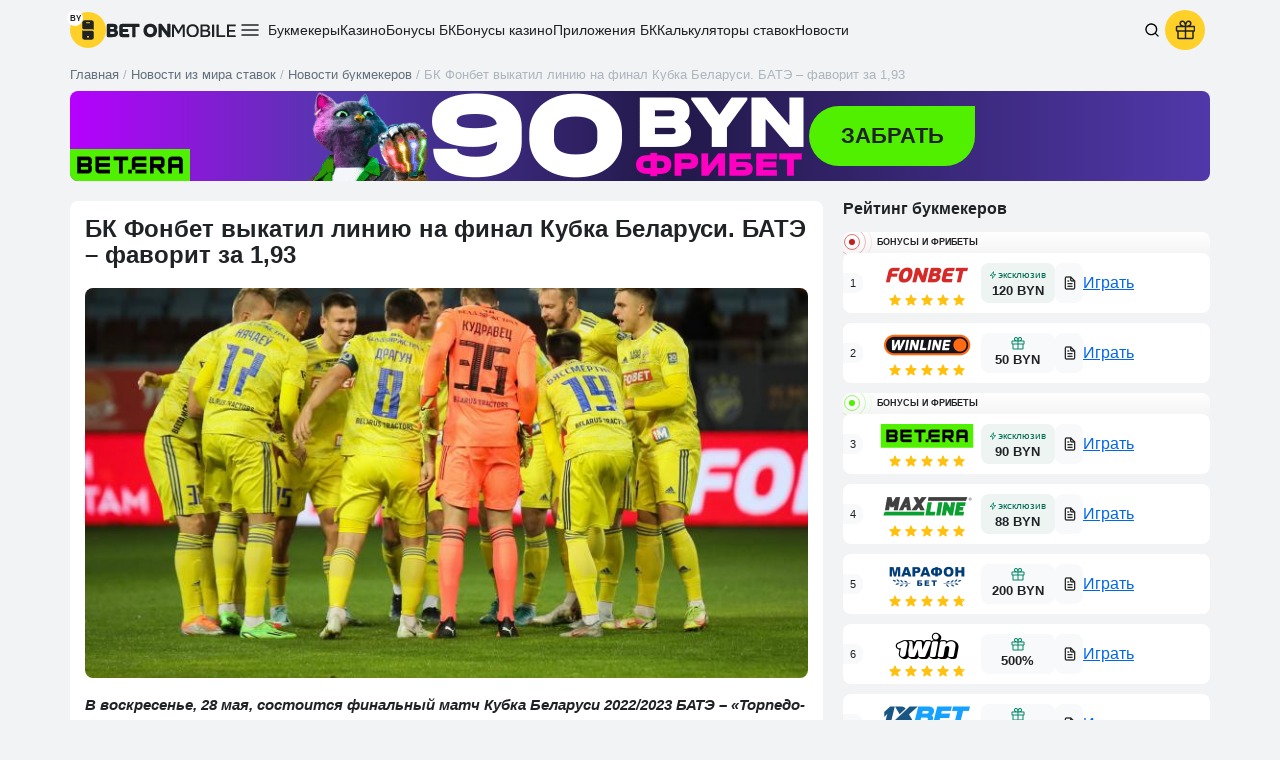

--- FILE ---
content_type: text/html; charset=UTF-8
request_url: https://betonmobile.by/bk-fonbet-vyikatil-liniyu-na-final-kubka-belarusi-bate-favorit-za-1-93
body_size: 41677
content:
<!DOCTYPE html><html lang=ru-BY prefix="og: http://ogp.me/ns# article: http://ogp.me/ns/article#  profile: http://ogp.me/ns/profile# fb: http://ogp.me/ns/fb#"><head><meta charset="UTF-8"><title>БК Фонбет выкатил линию на финал Кубка Беларуси. БАТЭ – фаворит за 1,93 | betonmobile.by</title><style>/*<![CDATA[*/.top-header .logo{position:relative}.top-header .logo:after{position:absolute;background:#fff;color:var(--Black);border-radius:8px;left:-3px;width:16px;height:16px;top:0px;text-align:center;font-weight:700;font-size:8px;line-height:18px}.pushy{display:none}@media(min-width: 900px){.mobile-top-menu{display:none}}.screen-reader-text{overflow:hidden;clip:rect(1px,1px,1px,1px);position:absolute !important;width:1px;height:1px}.footer .f-bo-r .f-bo-r-2 img{margin-top:5px}.top-header .logo:after{content:"BY"}#comments:before{content:"Комментарий"!important}.pril_cat_block_v2 .p_c_b_c_head_v2 .p_c_b_c_h_video_v2:before{content:"трансляции"!important}.pril_cat_block_v2 .p_c_b_c_info_v2 .p_c_b_c_i_second_v2 .p_c_b_c_i_bon_text_v2:before{content:"бонус"!important}/*]]>*/</style><style>/*<![CDATA[*/html,body,div,span,object,iframe,h1,h2,h3,h4,h5,h6,p,blockquote,pre,abbr,address,cite,code,del,dfn,em,img,ins,kbd,q,samp,small,strong,sub,sup,var,b,i,dl,dt,dd,ol,ul,li,fieldset,form,label,legend,table,caption,tbody,tfoot,thead,tr,th,td,article,aside,canvas,details,figcaption,figure,footer,header,hgroup,menu,nav,section,summary,time,mark,audio,video{margin:0;padding:0;border:0;outline:0;font-size:100%;vertical-align:baseline;background:transparent}article,aside,details,figcaption,figure,footer,header,hgroup,menu,nav,section{display:block}nav ul{list-style:none}blockquote,q{quotes:none}blockquote:before,blockquote:after,q:before,q:after{content:'';content:none}a{margin:0;padding:0;font-size:100%;vertical-align:baseline;background:transparent}ins{background-color:#ff9;color:var(--Black);text-decoration:none}mark{background-color:#ff9;color:var(--Black);font-style:italic;font-weight:700}del{text-decoration:line-through}abbr[title],dfn[title]{border-bottom:1px dotted;cursor:help}table{border-collapse:collapse;border-spacing:0}hr{display:block;height:1px;border:0;border-top:1px solid #ccc;margin:1em 0;padding:0}input,select{vertical-align:middle}.container{margin-right:auto;margin-left:auto;padding-left:10px;padding-right:10px}.row{margin-left:-10px;margin-right:-10px}*[class*="col-"]{position:relative;min-height:1px;padding-left:10px;padding-right:10px}*[class*="col-xs-"]{float:left}.col-xs-12{width:100%}.col-xs-11{width:91.66666667%}.col-xs-10{width:83.33333333%}.col-xs-9{width:75%}.col-xs-8{width:66.66666667%}.col-xs-7{width:58.33333333%}.col-xs-6{width:50%}.col-xs-5{width:41.66666667%}.col-xs-4{width:33.33333333%}.col-xs-3{width:25%}.col-xs-2{width:16.66666667%}.col-xs-1{width:8.33333333%}.clearfix:before,.clearfix:after,.container:before,.container:after,.container-fluid:before,.container-fluid:after,.row:before,.row:after{content:" ";display:table}.clearfix:after,.container:after,.container-fluid:after,.row:after{clear:both}.hide{display:none!important}.show{display:block!important}.invisible{visibility:hidden}.text-hide{font:0/0 a;color:transparent;text-shadow:none;background-color:transparent;border:0}.hidden{display:none!important}:root{--main-line-height:24px;--main-color-blue:#0067EA;--main-color-black:#202326;--main-color-silver:#F1F3F5;--main-color-grey:#64707B;--main-color-red:#E1001E;--Black:#202326;--D_Grey:#64707B;--Grey:#ADB5BD;--L_Grey:#E2E8ED;--Silver:#F1F3F5;--Light:#F8F9FA;--White:#FFF;--D_Orange:#FFBF00;--Orange:#FFD028;--L_Orange:#FFF8E6;--D_Forest:#006D52;--Forest:#028665;--L_Forest:#EDF4F2;--Blue:#0067EA;--Red:#E1001E;--Green:#00AB44;--D_Green:#008435;--text-meta:var(--D_Grey);--upvote-color:#008329;--role-tag-background:var(--Silver);--marker-tag-background:var(--Light)}*{box-sizing:border-box}*:before,*:after{box-sizing:border-box}html{font-style:normal;font-size:15px;line-height:var(--main-line-height);color:var(--Black);font-weight:400}h1,h2,h3,h4,h5,h6{font-weight:700}input,button,select,textarea{font-family:inherit;font-size:inherit;line-height:inherit}a{color:#337ab7;text-decoration:none}a:hover,a:focus{color:#23527c;text-decoration:underline}a:focus{outline-offset:-2px}img{vertical-align:middle}ul,ol{display:block;padding-left:40px;margin:10px 0}body{font-family:'Roboto',sans-serif,'Helvetica Neue';font-style:normal;position:relative;background:none;background-color:var(--Silver);color:var(--Black)}hr{margin-top:20px;margin-bottom:20px;border:0;border-top:1px solid var(--Silver)}[role="button"]{cursor:pointer}.hidden-sm{display:none}.m_s{display:none}.nav-mobile .forecast-select ul{display:none;margin:0 auto;padding:0;overflow:hidden}.pop_up_m,.d-none{display:none}#commentform .acf-comment-fields{display:none !important}.comment-form-comment textarea{display:none}.loader-page,.loader-proccess{z-index:99999;position:fixed;display:none;top:0;left:0;height:100%;width:100%;font:700 16px sans-serif;color:var(--Black);background:rgba(242, 242, 242, 0.7);justify-content:space-around;align-items:center}.loader-proccess{display:flex}@media only screen and (min-width: 900px){.loader-page{z-index:99999;background:#F2F2F2;display:flex}}h1{font-size:20px;line-height:21px}h2,h3,h4,h5,h6{margin:10px 0}h2{font-size:20px;margin:0 0 15px 0}h2.section-title{margin:0 0 15px 0}table td, table th{padding:10px;font-size:15px;line-height:1.35;vertical-align:middle}.double-border,#tag-lines{border-bottom:4px double var(--Silver)}.row.content{position:relative}body{min-width:320px}body #article-text{width:100%;float:none}#article-text{border-bottom:none;margin-bottom:20px}#article-text{position:relative}.td-bc-logo{background-size:contain;display:block;height:34px;width:100px;cursor:pointer}.anonce-item-wrap{position:relative;margin-bottom:20px;max-height:221px;background-color:white;overflow:hidden}.anonce-caption,.anonce-caption:focus,.anonce-caption:visited,.anonce-caption:active{width:100%;height:61px;overflow:hidden;background-color:white;display:block;margin-top:-1px;position:relative}.caption-text{position:relative;float:left;width:97%;padding-left:12px;line-height:61px;display:inline-block;height:100%}.caption-text p{color:var(--Black);font-size:12px;line-height:20px;margin:0}.slide-title p, .caption-text p{display:inline-block;vertical-align:middle}body a, body #text-area a{color:var(--main-color-blue);text-decoration:underline}.clear{clear:both}#tag-lines h2, #tag-text h2, #article-text h2{position:relative;font-weight:700;padding-right:40px}.section-title{margin:15px 0;height:auto}.fix-h .section-title{font-size:18px;display:flex;align-items:center}.fix-h .section-title.one_line{height:20px}.fix-h .section-title.two_line{height:40px}.fix-h .section-title.three_line{height:60px}.fix-h .section-title.quater_line{height:80px}#sizemetr h2{font-size:16px}#menu-filtr-bk-mob,#menu-filtr-bk{list-style-type:none;padding:0;position:absolute;width:100%}.anonce-item-wrap .anonce-img{position:relative}.anonce-img img:not(.td-bc-logo){width:100%;height:auto}.main-content{padding-bottom:20px}.main-content img, .comment-content img, .widget img{max-width:100%}.single #news-article .caption-text{line-height:42px}img[class*="align"],img[class*="wp-image-"],img[class*="attachment-"]{height:auto}iframe,.text-block{max-width:100%}.article-text p, #text-area p, #news-text p, .spoiler-text, .cite, .text-block p, .table-info-bc .value, .benefits-content ul li, .downside-content ul li, .search-result-desc, .rating-item-meta-title, .rating-item-short-desc, .preview-menu li:nth-child(even){color:var(--Black)}.text-block p.epigraph{font-weight:700;font-style:italic}.img img{width:100%}img.size-full,img.size-large{max-width:100%;width:auto;height:auto}img.alignleft,img.alignright,img.aligncenter{margin-top:20px;margin-bottom:20px}p img{margin-top:0.4em}#tag-text p, .text-block p{margin:0px 0 20px}.text-block p a, .text-block p a:focus, .text-block p a:visited, .text-block p a:active{color:var(--main-color-blue);text-decoration:underline}.tag-text ol, .text-block ol{counter-reset:item;list-style-type:none;padding-left:49px}.tag-text ol > li, .text-block ol>li{position:relative;padding-bottom:10px}.tag-text ol > li::before, .text-block ol>li::before{display:inline-block;position:absolute;content:counter(item);counter-increment:item;width:24px;height:24px;background:rgba(0, 0, 0, 0.05);border-radius:12px;text-align:center;left:-34px;font-size:11px;font-weight:700}.tag-text ul, .text-block ul{list-style:none;padding:0 0 0 41px;margin:0 0 14px 0}.tag-text ul > li, .text-block ul>li{margin-bottom:3px;position:relative}.tag-text ul > li::before, .text-block ul>li::before{content:url("data:image/svg+xml,%3Csvg width='16' height='16' fill='none' xmlns='http://www.w3.org/2000/svg'%3E%3Cpath d='M3.7 3.9c0 .17.07.34.2.47l5.93 5.93H5.78v1.33h6.32V5.31h-1.33v4.05L4.84 3.42a.67.67 0 0 0-1.14.48Z' fill='%230067EA'/%3E%3C/svg%3E");position:absolute;width:16px;height:16px;top:4px;left:-26px}.text-block img{border-radius:8px}.text-block table{margin-bottom:15px}.caption-text.news-text>p:first-child{font-size:14px}.post_name .name.empty{border:none}.col-lg-12.min0{min-height:0}.main-nav_mobil_bottom ul li.beton-home svg{transform:translate(0, 6px)}.anonce-img{max-width:100%;max-height:162px;overflow:hidden}#article-text h1,.article-title{position:relative;font-weight:700;line-height:22px}.nav-mobile{clear:both;z-index:15;position:relative;display:block;margin-bottom:15px}.nav-mobile .forecast-select, .widget .section-title{max-width:100%;width:100%}.nav-mobile .forecast-select{float:none;position:relative;display:block;margin:0;z-index:7}.nav-mobile .selecter-options{top:0;max-height:none;width:100%;left:0;display:block;border-width:0 1px 1px;background-color:transparent;margin:0;overflow:auto;overflow-x:hidden;padding:0;z-index:50}.nav-mobile .selecter-options span .b{padding:0;line-height:37px;color:var(--Black);background-color:white;display:block;padding-left:13px;position:relative}.nav-mobile .selecter-options span.yellspan .b{border-bottom:1px solid #E0E0E0}.nav-mobile .selecter-options span .b:after{content:'';width:37px;height:37px;border-left:1px solid #E0E0E0;display:block;position:absolute;top:0;right:0;background-image:url('[data-uri]');background-position:center;background-repeat:no-repeat}.beton_headers_banners{position:relative;width:100%;overflow:hidden}@media(min-width: 900px){.top-header,.hidden-sm,.container,.footer,.copyright{display:none}}#sidebox,.footer{content-visibility:auto}.br3{border-radius:3px}.br3_top{border-radius:3px 3px 0 0}.br3_bottom{border-radius:0 0 3px 3px}.br3_left{border-radius:3px 0 0 3px}.br3_right{border-radius:0 3px 3px 0}.br5vh{border-radius:5vh}.br5{border-radius:5px}.br5_top{border-radius:5px 5px 0 0}.br5_bottom{border-radius:0 0 5px 5px}.br5_left{border-radius:5px 0 0 5px}.br5_right{border-radius:0 5px 5px 0}.br8{border-radius:8px}.br8_top{border-radius:8px 8px 0 0}.br8_bottom{border-radius:0 0 8px 8px}.br8_left{border-radius:8px 0 0 8px}.br8_right{border-radius:0 8px 8px 0}.br10{border-radius:10px}.br10_top{border-radius:10px 10px 0 0}.br10_bottom{border-radius:0 0 10px 10px}.br10_left{border-radius:10px 0 0 10px}.br10_right{border-radius:0 10px 10px 0}.br15{border-radius:15px}.br15_top{border-radius:15px 15px 0 0}.br15_bottom{border-radius:0 0 15px 15px}.br15_left{border-radius:15px 0 0 15px}.br15_right{border-radius:0 15px 15px 0}.br16{border-radius:16px}.scrollable_table{max-width:100%;overflow-x:auto;display:block;padding-bottom:10px}.r_m_btn{display:none}.m-hid{display:none}.b_u_p_h_b_s_b_PC_left{display:none}.nav_mob{display:none}.pushy .rsh_head>*:not(.b_u_p_h_block){display:none}.right-side-header{display:flex;align-items:center;gap:15px;margin:0 5px}.top-header{width:auto;min-width:320px;padding-bottom:0px;position:relative;z-index:1000;height:auto;padding-top:0}.top-header>.container{display:flex;justify-content:space-between;align-items:center;gap:20px;margin:10px auto 15px auto}body:not(.logged-in) .pushy:not(.show) .b_u_p_h_b_s_register{display:none}.user_not_logged_in .pushy:not(.show) .b_u_p_h_b_s_enter{background:#E2E8ED;padding:0 20px;line-height:40px;cursor:pointer;height:unset;color:var(--Black);display:block}.top-header .container::after, .top-header .container::before{content:unset}.top-header .logo, .top-header a{height:40px;align-items:center;gap:10px}.top-header .logo:not(.d-none), .top-header a{display:flex}.top-header .logo div{display:flex;flex-wrap:wrap;width:65px;gap:4px;height:31px}.logo a{text-decoration:none}.home .section-title{margin-top:auto}.top-header .textop{display:inline-block;font-size:8px;position:unset;border-left:1px solid var(--Grey);margin:15px 0 0;line-height:7px;width:43px;font-weight:normal;padding-left:7px;color:var(--Black)}.burger-icon::before{width:24px;content:url("data:image/svg+xml,%3Csvg xmlns='http://www.w3.org/2000/svg' width='18' height='12' viewBox='0 0 18 12' fill='none'%3E%3Cpath d='M1 1H17M1 6H17M1 11H17' stroke='%23202326' stroke-width='1.5' stroke-linecap='round' /%3E%3C/svg%3E");height:24px}.main-nav-two{display:none}.true_scrollbar{-webkit-overflow-scrolling:touch;overflow:hidden;white-space:nowrap}.true_scrollbar::-webkit-scrollbar,.scrollable_table::-webkit-scrollbar{height:2px}.true_scrollbar::-webkit-scrollbar-track,.scrollable_table::-webkit-scrollbar-track{-webkit-box-shadow:inset 0 0 0px rgba(0, 0, 0, 0);background:var(--Silver)}.true_scrollbar::-webkit-scrollbar-thumb,.scrollable_table::-webkit-scrollbar-thumb{background-color:var(--Grey)}.main-nav_mobil_bottom .dragscroll.true_scrollbar{padding-bottom:0px}.main-nav_mobil_bottom .true_scrollbar::-webkit-scrollbar{height:2px}.main-nav_mobil_bottom .true_scrollbar{transform:rotateX(180deg)}.main-nav_mobil_bottom .true_scrollbar>ul{transform:rotateX(180deg)}.dragscroll.true_scrollbar{overflow:hidden;overflow-x:auto}.scroll-wrap .main-menu>li:first-child{padding-left:10px}.scroll-wrap .main-menu>li:last-child{padding-right:10px}.main-menu li .menu-itname, .main-menu li .menu-itname:focus, .main-menu li .menu-itname:visited, .main-menu li .menu-itname:active{color:var(--Black);text-decoration:none}.menu-filtr-bk-container{margin:5px 0 0 0}.ancor_zagruzhaem:after{content:'Загружаем...'}#article-text.single_template_class{background:#FFF;padding:15px 15px}.single_template_class .bsn_date{color:var(--D_Grey);font-size:14px;line-height:16px;margin-bottom:10px}.article-image{margin-bottom:20px;position:relative}.article-image img{width:100%;height:auto}#article-text.single_template_class .article-image img{border-radius:8px}.beton_money_head_warning_block{padding:10px 10px 10px 30px;font-size:14px;color:var(--D_Grey);position:relative;background-color:#fff;overflow:hidden;margin:20px 0}.b_s_b_h_date_public~.beton_money_head_warning_block{margin-top:0}.beton_money_head_warning_block span{width:24px;height:24px;display:block;position:absolute;left:0;top:0;background-image:url("[data-uri]");background-repeat:no-repeat;background-position:center;background-color:rgba(239, 72, 72, 0.1);border-radius:0 0 8px 0}.breadcrumbs-wrap{width:100%;z-index:5;position:relative}.breadcrumbs{color:var(--Grey);font-size:13px;width:100%;display:flex;align-items:center;line-height:13px;white-space:nowrap;-ms-overflow-style:none;scrollbar-width:none}.breadcrumbs::-webkit-scrollbar{display:none}.breadcrumbs_container{display:flex;align-items:flex-end;height:16px;line-height:100%}.breadcrumbs_text,.breadcrumb_sep{width:auto}.breadcrumbs_link{color:var(--D_Grey);text-decoration:none}.before_premium{margin-bottom:-9px;width:100%;overflow:hidden;background:linear-gradient(180deg, rgba(255,255,255,1) 0%, rgba(242,241,241,1) 100%) !important;border-radius:8px 8px 0 0}.before_premium-box{padding:0 0 9px 34px;position:relative}.before_premium-box span{display:block;line-height:21px;font-size:9px;font-weight:bold;text-transform:uppercase}.single-bookmaker_v4{position:relative;z-index:1;border:0 !important}.before_premium-icn{width:30px;height:30px;position:absolute;top:0;left:0}.before_premium-icn img{width:100%;height:auto;display:block}.before_premium-icn.noicon{margin:-5px 0 0 -11px;width:40px;height:40px;top:50%;color:#D42A28;border-radius:50%;border:1px solid rgba(212, 42, 40, 0.1);transform:translateY(-50%)}.before_premium-icn.noicon:before{content:"";width:28px;height:28px;position:absolute;top:50%;left:50%;opacity:0.3;border-radius:50%;border:1px solid currentColor;transform:translate(-50%, -50%)}.before_premium-icn.noicon:after{content:"";width:16px;height:16px;position:absolute;top:50%;left:50%;opacity:0.6;border-radius:50%;border:1px solid currentColor;transform:translate(-50%, -50%)}.before_premium-icn.noicon span{width:6px;height:6px;display:block;position:absolute;top:50%;left:50%;border-radius:50%;background-color:currentColor;transform:translate(-50%, -50%)}.single_template_class.view_v2 .article-image img{border-radius:8px}.single_template_class.view_v2{width:100%;float:none;padding:15px;margin-bottom:5px;background:#FFF}.single_template_class.view_v2:first-child{margin-top:20px}.single_template_class.view_v2 .section-title{margin:0 0 20px}.single_template_class.view_v2 .article-image{margin-bottom:15px}.single_template_class a[href$=".jpg"], .single_template_class a[href$=".png"], .single_template_class a[href$=".jpeg"]{pointer-events:none}.news-block{overflow:hidden}.news-block .anonce-item-wrap{padding:10px;margin-bottom:10px}.news-block a{text-decoration:none}.news-block .anonce-caption, .news-block .anonce-caption:focus, .news-block .anonce-caption:visited, .news-block .anonce-caption:active{width:100%;height:auto}.news-block .caption-text{padding-left:0;line-height:1}.news-block .caption-text p{font-weight:700;font-size:16px;line-height:22px;color:var(--Black);margin:0 0 15px 0}.news-block .post_thumb_back_date{font-weight:400;font-size:14px;line-height:16px;color:var(--D_Grey)}.news-block .post_thumb_back_date_PC, .news-block .post_thumb_back_time{display:inline-block}.beton_google_yandex_news_block_ist_new{display:block;width:100%;color:var(--Black);border-top:1px solid var(--Silver);padding:15px 0 0;margin-top:15px;font-size:14px;line-height:16px}.single_template_class.view_v2 .text-block.single-text p:first-child{margin-top:0}.news_arrow{width:40px;height:80px;display:block;position:fixed;top:50%;right:0;z-index:12;border-radius:40px 0 0 40px;background-color:rgba(0, 0, 0, 0.5);transform:translateY(-50%)}.news_arrow:after{content:"";width:10px;height:10px;position:absolute;top:50%;left:50%;border-bottom:2px solid #fff;border-right:2px solid #fff;transform:translate(-50%, -50%) rotate(-45deg)}.h_63012_by_b_b_b_l_btn:before{content:'ЗАБРАТЬ'}.beton_h_b_63012_by_block .container{padding:0}.beton_h_b_63012_by_block .eeoo{text-decoration:none;color:#FFF}.h_63012_by_b_block{display:flex;position:relative;justify-content:center;align-items:center;width:100%;height:90px;font-weight:700;margin:10px 0 0 0;overflow:hidden}.h_63012_by_b_b_cat{display:block;position:relative}.h_63012_by_b_b_text{display:flex;position:relative;flex-direction:column;align-items:center;justify-content:center;gap:5px}.h_63012_by_b_b_b_l_btn{display:flex;color:var(--Black);font-size:15px;width:112px;height:30px;line-height:30px;padding:10px 12px;justify-content:center;align-items:center;border-radius:15px 0px 15px 15px;background:#50F000}.h_63012_by_b_b_bg{background:linear-gradient(90deg, #B700FF 0%, #5138AA 23.69%, #221848 52.47%, #5138AA 100%);width:1140px;height:90px;position:absolute}.h_63012_by_btr{display:block;position:absolute;bottom:0;left:0}/*]]>*/</style> <style>.head-bonus__gift-header{background-color:#FFD028}.head-bonus__gift{width:40px;height:40px;display:inline-block;vertical-align:middle;float:none}.head-bonus__gift-header{display:flex;position:absolute;padding:10px 10px;border-radius:50%;cursor:pointer;justify-content:center;align-items:center;width:40px}.head-bonus__gift-header:after{content:'';position:absolute;bottom:-7px;right:5px;border-radius:6px}</style><meta name='robots' content='index, follow, max-image-preview:large, max-snippet:-1, max-video-preview:-1'><meta name="description" content="В воскресенье, 28 мая, состоится финальный матч Кубка Беларуси 2022/2023 БАТЭ – «Торпедо-БелАЗ». Букмекерская контора Фонбет предлагает следующую линию на"><link rel=canonical href=https://betonmobile.by/bk-fonbet-vyikatil-liniyu-na-final-kubka-belarusi-bate-favorit-za-1-93><meta property="og:type" content="article"><meta property="og:title" content="БК Фонбет выкатил линию на финал Кубка Беларуси. БАТЭ – фаворит за 1,93 | betonmobile.by"><meta property="og:description" content="В воскресенье, 28 мая, состоится финальный матч Кубка Беларуси 2022/2023 БАТЭ – «Торпедо-БелАЗ». Букмекерская контора Фонбет предлагает следующую линию на"><meta property="og:url" content="https://betonmobile.by/bk-fonbet-vyikatil-liniyu-na-final-kubka-belarusi-bate-favorit-za-1-93"><meta property="og:site_name" content="Ставки на спорт онлайн в Беларуси | Рейтинги букмекеров, прогнозы бесплатно"><meta property="article:published_time" content="2023-05-13T19:17:41+00:00"><meta property="article:modified_time" content="2023-05-13T19:18:28+00:00"><meta property="og:image" content="https://betonmobile.by/wp-content/uploads/2025/09/betonmobileby.jpg"><meta property="og:image:width" content="2560"><meta property="og:image:height" content="1707"><meta property="og:image:type" content="image/jpeg"><meta name="author" content="Никита Захаревич"><meta name="twitter:card" content="summary_large_image"><link rel=EditURI type=application/rsd+xml title=RSD href=https://betonmobile.by/xmlrpc.php?rsd><link rel=wlwmanifest type=application/wlwmanifest+xml href=https://betonmobile.by/wp-includes/wlwmanifest.xml><style>.good-ava{border-radius:3px;text-align:center;display:inline-block;float:left;opacity:.5}</style><meta property="og:locale" content="ru_BY"><style>.ancor_bonus_dnya:after{content:'Бонус дня'}.ancor_na_depozit:after{content:'на депозит'}.ancor_fribet_120_rubley:after{content:'Фрибет 120 рублей'}.ancor_promokod:after{content:'промокод'}.ancor_aktivirovat:after{content:'Активировать'}.ancor_eksklyuziv_betonmobile:after{content:'Эксклюзив Betonmobile'}.ancor_igrat:after{content:'Играть'}.ancor_zabrat:after{content:'Забрать'}.ancor_poluchit:after{content:'Получить'}.ancor_na_sait:after{content:'На сайт'}.ancor_betting a:after{content:'Беттинг'}.ancor_casino a:after{content:'Кaзино'}.ancor_obzor:after{content:'Обзор'}.ancor_promocode:before{content:'Промокод'}.ancor_o_ad:before{content:'О рекламодателях'}.ancor_no_lic:before{content:'нет лицензии РФ'}.ancor_exclusiv:after{content:'ЭКСКЛЮЗИВ'}.ancor_smotr:before{content:'Смотреть'}.ancor_smotr_free:before{content:'СМОТРЕТЬ БЕСПЛАТНО'}.ancor_bonus:after{content:'БОНУС'}.ancor_bonusi:after{content:'Бонусы'}.ancor_bonusv2:after{content:'Бонус'}.ancor_fribet:after{content:'фрибет'}.ancor_zabrat_bonus:after{content:'Забрать бонус'}.ancor_net_bonusa:after{content:'Нет бонуса'}.ancor_promocodev2:after{content:'промокод'}.ancor_download:after{content:'Скачать'}.ancor_more:after{content:'Подробнее'}.ancor_copied:before{content:'скопирован'}</style> <script>(function(w,d,s,l,i){w[l]=w[l]||[];w[l].push({"gtm.start":
new Date().getTime(),event:"gtm.js"});var f=d.getElementsByTagName(s)[0],
j=d.createElement(s),dl=l!="dataLayer"?"&l="+l:"";j.async=true;j.src=
"https://www.googletagmanager.com/gtm.js?id="+i+dl;f.parentNode.insertBefore(j,f);
})(window,document,"script","dataLayer","GTM-M5XXMRRW");</script> <meta name="viewport" content="width=device-width, initial-scale=1.0"><meta name="format-detection" content="telephone=no"><link rel=profile href=http://gmpg.org/xfn/11><link rel="shortcut icon" href=/fav_192.png type=image/png><link rel="shortcut icon" href=/favicon.ico type=image/x-icon><link rel=icon href=/favicon.svg type=image/svg+xml></head><body class="post-template-default single single-post postid-524429 single-format-standard is_BY singular body_header_banner fix-h tmp-class-single-news"  ><div class="loader-page ancor_zagruzhaem"></div> <noscript><iframe src="https://www.googletagmanager.com/ns.html?id=GTM-M5XXMRRW" height=0 width=0 style=display:none;visibility:hidden></iframe></noscript><div class=top-header><div class=container><div class="logo "><a href=https://betonmobile.by aria-label=logo><svg width=36 height=36 fill=none xmlns=http://www.w3.org/2000/svg class=logo_1><rect width=36 height=36 rx=18 fill=#FFD028 /><path fill-rule=evenodd clip-rule=evenodd d="M13.907 18.818c-1.095 0-1.697-.784-1.697-.784v7.405a2.26 2.26 0 0 0 2.258 2.258h7.064a2.26 2.26 0 0 0 2.258-2.258v-4.924c0-.937-.76-1.697-1.698-1.697h-8.185zm3.128 5.984a.965.965 0 1 0 1.93 0 .965.965 0 0 0-1.93 0zM12.21 10.56a2.26 2.26 0 0 1 2.258-2.257h7.064a2.26 2.26 0 0 1 2.258 2.258v7.474s-.602-.785-1.697-.785h-8.185c-.938 0-1.698-.76-1.698-1.697V10.56zm3.86.155c0 .267.216.483.483.483h2.895a.482.482 0 1 0 0-.965h-2.895a.482.482 0 0 0-.483.482z" fill=#202326 /></svg><div><svg width=65 height=15 class=logo_2 fill=none xmlns=http://www.w3.org/2000/svg><path d="M1.664 14.132a.79.79 0 0 1-.79-.791V1.658a.79.79 0 0 1 .79-.79h5.804a6.32 6.32 0 0 1 1.574.187 3.31 3.31 0 0 1 1.274.58c.362.275.643.637.843 1.087.212.45.319 1.012.319 1.686 0 .475-.113.937-.338 1.387-.212.437-.512.78-.899 1.03.525.25.956.63 1.293 1.143.337.5.506 1.149.506 1.948 0 .725-.131 1.343-.394 1.855-.262.512-.587.93-.974 1.255a4.247 4.247 0 0 1-1.967.9c-.737.137-1.512.206-2.323.206H1.664zm4.98-8.113c.524 0 .9-.106 1.124-.318.237-.225.35-.487.337-.787-.012-.362-.143-.606-.393-.73-.25-.126-.593-.188-1.03-.188H4.264v2.023h2.379zm-2.38 4.984h2.698c.6 0 1.03-.106 1.293-.319.262-.212.394-.493.394-.843 0-.724-.519-1.086-1.555-1.086h-2.83v2.248zM44.3.699c1 0 1.911.162 2.735.487a5.882 5.882 0 0 1 2.136 1.349 5.78 5.78 0 0 1 1.387 2.117c.337.824.505 1.748.505 2.772 0 1.012-.162 1.943-.487 2.792a6.35 6.35 0 0 1-1.386 2.173c-.6.6-1.318 1.068-2.155 1.405-.824.325-1.742.487-2.754.487-1.036 0-1.973-.162-2.81-.487a6.29 6.29 0 0 1-2.154-1.367 6.29 6.29 0 0 1-1.368-2.155c-.312-.837-.468-1.767-.468-2.791s.162-1.955.487-2.792a6.177 6.177 0 0 1 1.405-2.136 6.29 6.29 0 0 1 2.154-1.367C42.364.86 43.288.699 44.3.699zm-3.353 6.763c0 .45.062.893.187 1.33.137.425.343.812.618 1.162.275.337.625.612 1.05.824.437.2.961.3 1.573.3.575 0 1.062-.106 1.461-.319.413-.225.75-.505 1.012-.843.262-.35.45-.73.562-1.143.125-.424.188-.843.188-1.255 0-.387-.057-.793-.17-1.218-.111-.437-.299-.83-.561-1.18a3.043 3.043 0 0 0-1.03-.862c-.413-.237-.919-.356-1.518-.356-.6 0-1.118.106-1.555.319a3.144 3.144 0 0 0-1.05.824 3.41 3.41 0 0 0-.58 1.143c-.125.425-.187.85-.187 1.274zM55.147.867a.79.79 0 0 1 .636.321l5.365 7.267V1.342c0-.262.212-.475.474-.475h2.442c.262 0 .475.213.475.475V13.34a.79.79 0 0 1-.791.79h-1.89a.79.79 0 0 1-.63-.31l-5.457-7.165v7.001a.474.474 0 0 1-.475.475h-2.442a.474.474 0 0 1-.474-.475v-12a.79.79 0 0 1 .79-.79h1.977zM17.307 4.015a.633.633 0 0 0-.632.632v1.391h4.977c.262 0 .475.212.475.474v2.05a.474.474 0 0 1-.475.474h-4.977v1.334c0 .35.283.633.632.633h5.507c.262 0 .474.212.474.474v2.18a.474.474 0 0 1-.474.475H16.13a2.846 2.846 0 0 1-2.846-2.847V3.714A2.846 2.846 0 0 1 16.13.867h16.893c.262 0 .474.213.474.475V3.54a.474.474 0 0 1-.474.475h-3.479v9.642a.474.474 0 0 1-.474.475h-2.443a.474.474 0 0 1-.474-.475V4.015h-8.846z" fill=#202326 /></svg><svg width=65 height=13 class=logo_3 fill=none xmlns=http://www.w3.org/2000/svg><path d="M1.524 13.175a.574.574 0 0 1-.575-.574V.967c0-.317.257-.574.575-.574h1.735c.204 0 .393.108.496.285l3.649 6.26L11.017.68a.574.574 0 0 1 .497-.287h1.661c.317 0 .575.257.575.574v11.634a.574.574 0 0 1-.575.574h-.93a.574.574 0 0 1-.574-.574V3.213l-3.685 6.35a.574.574 0 0 1-.497.285H7.21a.574.574 0 0 1-.497-.286L3.028 3.213v9.388a.574.574 0 0 1-.574.574h-.93zM21.634 13.302c-1 0-1.887-.163-2.658-.489a5.57 5.57 0 0 1-1.916-1.373 6.015 6.015 0 0 1-1.194-2.062 8.187 8.187 0 0 1-.398-2.603c0-.952.14-1.826.416-2.622.277-.807.675-1.5 1.194-2.079A5.555 5.555 0 0 1 19.012.718c.771-.325 1.651-.488 2.64-.488.988 0 1.862.163 2.621.488a5.16 5.16 0 0 1 1.935 1.338 5.63 5.63 0 0 1 1.193 2.08c.277.795.416 1.669.416 2.62 0 .941-.139 1.815-.416 2.622a5.652 5.652 0 0 1-1.193 2.062 5.532 5.532 0 0 1-1.935 1.373c-.771.326-1.651.489-2.64.489zm.018-11.192c-.687 0-1.284.127-1.79.38-.494.253-.91.59-1.248 1.013-.337.421-.59.916-.759 1.482a6.616 6.616 0 0 0-.235 1.772c0 .615.078 1.205.235 1.772.169.554.416 1.048.741 1.482.338.434.76.778 1.266 1.03.506.254 1.103.38 1.79.38.675 0 1.265-.12 1.771-.361.507-.253.923-.59 1.248-1.013a4.1 4.1 0 0 0 .741-1.464c.169-.567.253-1.17.253-1.808 0-.627-.084-1.217-.253-1.772a4.086 4.086 0 0 0-.741-1.482 3.476 3.476 0 0 0-1.247-1.03c-.495-.254-1.085-.38-1.772-.38zM29.508.967c0-.317.258-.574.575-.574h4.506c.482 0 .97.042 1.464.126.494.085.94.247 1.338.489.398.229.717.554.958.976.253.41.38.946.38 1.609 0 .615-.127 1.163-.38 1.645s-.669.862-1.247 1.14c.82.192 1.398.554 1.735 1.084.35.518.525 1.157.525 1.916 0 .76-.163 1.393-.488 1.899a3.326 3.326 0 0 1-1.212 1.175 5.23 5.23 0 0 1-1.663.579c-.603.096-1.2.144-1.79.144h-4.126a.574.574 0 0 1-.575-.574V.967zm2.098 1.306v3.508h2.386c.301 0 .615-.019.94-.055a3.05 3.05 0 0 0 .868-.253c.265-.132.482-.32.65-.56.17-.241.254-.567.254-.977 0-.373-.066-.669-.199-.885a1.245 1.245 0 0 0-.524-.507 1.865 1.865 0 0 0-.76-.217 6.71 6.71 0 0 0-.867-.054h-2.748zm2.567 9.04c.337 0 .687-.018 1.048-.054.362-.037.694-.12.995-.253.301-.133.548-.326.741-.579.205-.265.307-.62.307-1.067 0-.361-.078-.657-.235-.886a1.391 1.391 0 0 0-.578-.542 2.491 2.491 0 0 0-.814-.271 5.38 5.38 0 0 0-.886-.072h-.795l-1.555.018h-.796v3.706h2.568zM43.193 12.6a.574.574 0 0 1-.574.575h-.949a.574.574 0 0 1-.574-.574V.967c0-.317.257-.574.574-.574h.949c.317 0 .574.257.574.574v11.634zM45.62.967c0-.317.258-.574.575-.574h.93c.318 0 .575.257.575.574v10.346h6.079c.317 0 .574.257.574.574v.714a.574.574 0 0 1-.574.574h-7.584a.574.574 0 0 1-.574-.574V.967zM55.92.967c0-.317.256-.574.574-.574h7.728c.317 0 .574.257.574.574V1.7a.574.574 0 0 1-.574.574h-6.206v3.634h5.428c.318 0 .575.257.575.575v.749a.574.574 0 0 1-.575.574h-5.428v3.508h6.206c.317 0 .574.257.574.574v.714a.574.574 0 0 1-.574.574h-7.728a.574.574 0 0 1-.575-.574V.967z" fill=#202326 /></svg></div></a></div><nav class=floating_menu><div class="main-nav hidden-sm"><div class="menu_dop_button menu_show br15" onclick="call_event_goal('button_burger_menu'); return true;"><div class="icon-menu burger-icon "></div><div class=main-nav-two><ul id=menu-vtoroe-menyu class=main-menu><li id=menu-item-595507 class="menu-item menu-item-type-custom menu-item-object-custom menu-item-has-children menu-item-595507"><span class="menu-itname not-icon " >База знаний</span><div class="br15 sub-menu-wrapper"><ul class="sub-menu deph_0 "> <li id=menu-item-604056 class="menu-item menu-item-type-custom menu-item-object-custom menu-item-604056"><a class="menu-itname not-icon "  href=https://betonmobile.by/wiki/faq>FAQ</a></li> <li id=menu-item-604058 class="menu-item menu-item-type-custom menu-item-object-custom menu-item-604058"><a class="menu-itname not-icon "  href=https://betonmobile.by/wiki/igrovie-avtomaty>Игровые автоматы</a></li> <li id=menu-item-604057 class="menu-item menu-item-type-custom menu-item-object-custom menu-item-604057"><a class="menu-itname not-icon "  href=https://betonmobile.by/provayderyi-kazino>Игровые провайдеры</a></li> <li id=menu-item-604059 class="menu-item menu-item-type-custom menu-item-object-custom menu-item-604059"><a class="menu-itname not-icon "  href=https://betonmobile.by/wiki/vidy-stavok>Виды ставок</a></li> <li id=menu-item-604060 class="menu-item menu-item-type-custom menu-item-object-custom menu-item-604060"><a class="menu-itname not-icon "  href=https://betonmobile.by/wiki/oboznacheniya-stavok-v-bk>Расшифровки ставок</a></li></ul></div> </li> <li id=menu-item-596698 class="menu-item menu-item-type-custom menu-item-object-custom menu-item-596698"><a class="menu-itname not-icon "  href=https://betonmobile.by/prognozy>Прогнозы</a></li> <li id=menu-item-595503 class="menu-item menu-item-type-custom menu-item-object-custom menu-item-has-children menu-item-595503"><span class="menu-itname not-icon " >О нас</span><div class="br15 sub-menu-wrapper"><ul class="sub-menu deph_0 "> <li id=menu-item-604054 class="menu-item menu-item-type-custom menu-item-object-custom menu-item-604054"><a class="menu-itname not-icon "  href=https://betonmobile.by/vakansii>Вакансии</a></li> <li id=menu-item-604055 class="menu-item menu-item-type-custom menu-item-object-custom menu-item-604055"><a class="menu-itname not-icon "  href=https://betonmobile.by/contact>Контакты</a></li></ul></div> </li></ul></div></div><ul id=menu-polnoe-menyu class=main-menu><li id=menu-item-116018 class="menu-item menu-item-type-custom menu-item-object-custom menu-item-has-children menu-item-116018"><span class="menu-itname not-icon " >Букмекеры</span><div class="br15 sub-menu-wrapper"><ul class="sub-menu deph_0 "> <li id=menu-item-603973 class="menu-item menu-item-type-custom menu-item-object-custom menu-item-has-children menu-item-603973"><a class="menu-itname not-icon "  href=https://betonmobile.by/luchshie-bukmekerskie-kontoryi>Лучшие букмекеры</a><ul class="sub-menu deph_1"> <li id=menu-item-594520 class="menu-item menu-item-type-custom menu-item-object-custom menu-item-594520"><a class="menu-itname not-icon "  href=https://betonmobile.by/bk-fonbet>Fonbet</a></li> <li id=menu-item-594521 class="menu-item menu-item-type-custom menu-item-object-custom menu-item-594521"><a class="menu-itname not-icon "  href=https://betonmobile.by/obzor-bk-winline-by>Winline</a></li> <li id=menu-item-594523 class="menu-item menu-item-type-custom menu-item-object-custom menu-item-594523"><a class="menu-itname not-icon "  href=https://betonmobile.by/betera-obzor>Betera</a></li> <li id=menu-item-594524 class="menu-item menu-item-type-custom menu-item-object-custom menu-item-594524"><a class="menu-itname not-icon "  href=https://betonmobile.by/bk-makslayn>Maxline</a></li> <li id=menu-item-594525 class="menu-item menu-item-type-custom menu-item-object-custom menu-item-594525"><a class="menu-itname not-icon "  href=https://betonmobile.by/bk-marafon>Marathonbet</a></li></ul> </li> <li id=menu-item-603974 class="menu-item menu-item-type-custom menu-item-object-custom menu-item-603974"><a class="menu-itname not-icon "  href=https://betonmobile.by/rating-odds>Лучшие коэффициенты БК</a></li> <li id=menu-item-603975 class="menu-item menu-item-type-custom menu-item-object-custom menu-item-603975"><a class="menu-itname not-icon "  href=https://betonmobile.by/rating-cybersport>Киберспортивные букмекеры</a></li> <li id=menu-item-603976 class="menu-item menu-item-type-custom menu-item-object-custom menu-item-603976"><a class="menu-itname not-icon "  href=https://betonmobile.by/rating-user>Народный рейтинг БК</a></li> <li id=menu-item-603977 class="menu-item menu-item-type-custom menu-item-object-custom menu-item-603977"><a class="menu-itname not-icon "  href=https://betonmobile.by/rating-live>Live-сервисы БК</a></li> <li id=menu-item-603978 class="menu-item menu-item-type-custom menu-item-object-custom menu-item-603978"><a class="menu-itname not-icon "  href=https://betonmobile.by/rating-bonus>С приветственными бонусами</a></li> <li id=menu-item-603979 class="menu-item menu-item-type-custom menu-item-object-custom menu-item-603979"><a class="menu-itname not-icon "  href=https://betonmobile.by/rating-line>Рейтинг по выбору ставок</a></li> <li id=menu-item-603980 class="menu-item menu-item-type-custom menu-item-object-custom menu-item-603980"><a class="menu-itname not-icon "  href=https://betonmobile.by/vse-bukmekerskie-kontory>Все букмекерские конторы</a></li></ul></div> </li> <li id=menu-item-603982 class="menu-item menu-item-type-custom menu-item-object-custom menu-item-has-children menu-item-603982"><a class="menu-itname not-icon "  href=https://betonmobile.by/ratings>Казино</a><div class="br15 sub-menu-wrapper"><ul class="sub-menu deph_0 "> <li id=menu-item-603983 class="menu-item menu-item-type-custom menu-item-object-custom menu-item-has-children menu-item-603983"><a class="menu-itname not-icon "  href=https://betonmobile.by/casino-legal>Легальные казино</a><ul class="sub-menu deph_1"> <li id=menu-item-603984 class="menu-item menu-item-type-custom menu-item-object-custom menu-item-603984"><a class="menu-itname not-icon "  href=https://betonmobile.by/obzor-kazino-fonbet>Казино Fonbet</a></li> <li id=menu-item-603985 class="menu-item menu-item-type-custom menu-item-object-custom menu-item-603985"><a class="menu-itname not-icon "  href=https://betonmobile.by/kazino-winline>Казино Winline</a></li> <li id=menu-item-603986 class="menu-item menu-item-type-custom menu-item-object-custom menu-item-603986"><a class="menu-itname not-icon "  href=https://betonmobile.by/casino-marafon>Казино Marathonbet</a></li> <li id=menu-item-603987 class="menu-item menu-item-type-custom menu-item-object-custom menu-item-603987"><a class="menu-itname not-icon "  href=https://betonmobile.by/obzor-kazino-betera>Казино Betera</a></li> <li id=menu-item-603988 class="menu-item menu-item-type-custom menu-item-object-custom menu-item-603988"><a class="menu-itname not-icon "  href=https://betonmobile.by/maxline-casino>Казино Maxline</a></li> <li id=menu-item-603990 class="menu-item menu-item-type-custom menu-item-object-custom menu-item-603990"><a class="menu-itname not-icon "  href=https://betonmobile.by/kazino-brazino777>Brazino777</a></li> <li id=menu-item-603989 class="menu-item menu-item-type-custom menu-item-object-custom menu-item-603989"><a class="menu-itname not-icon "  href=https://betonmobile.by/grandcasino-obzor>GGby</a></li></ul> </li> <li id=menu-item-603991 class="menu-item menu-item-type-custom menu-item-object-custom menu-item-603991"><a class="menu-itname not-icon "  href=https://betonmobile.by/casino-crypto>Крипто казино</a></li> <li id=menu-item-603992 class="menu-item menu-item-type-custom menu-item-object-custom menu-item-603992"><a class="menu-itname not-icon "  href=https://betonmobile.by/casino-no-verification>Казино без верификации</a></li> <li id=menu-item-603993 class="menu-item menu-item-type-custom menu-item-object-custom menu-item-603993"><a class="menu-itname not-icon "  href=https://betonmobile.by/casino-s-18-let>Казино с 18 лет</a></li> <li id=menu-item-603994 class="menu-item menu-item-type-custom menu-item-object-custom menu-item-603994"><a class="menu-itname not-icon "  href=https://betonmobile.by/casino-new>Новые онлайн-казино</a></li> <li id=menu-item-603995 class="menu-item menu-item-type-custom menu-item-object-custom menu-item-603995"><a class="menu-itname not-icon "  href=https://betonmobile.by/casino-instant-money>С моментальным выводом</a></li> <li id=menu-item-603996 class="menu-item menu-item-type-custom menu-item-object-custom menu-item-603996"><a class="menu-itname not-icon "  href=https://betonmobile.by/software>Приложения казино</a></li></ul></div> </li> <li id=menu-item-505430 class="menu-item menu-item-type-custom menu-item-object-custom menu-item-has-children menu-item-505430"><a class="menu-itname not-icon "  href=https://betonmobile.by/mobile-freebets-bonuses>Бонусы БК</a><div class="br15 sub-menu-wrapper"><ul class="sub-menu deph_0 "> <li id=menu-item-594534 class="menu-item menu-item-type-custom menu-item-object-custom menu-item-has-children menu-item-594534"><a class="menu-itname not-icon "  href=https://betonmobile.by/promokody>Промокоды букмекеров</a><ul class="sub-menu deph_1"> <li id=menu-item-594536 class="menu-item menu-item-type-custom menu-item-object-custom menu-item-594536"><a class="menu-itname not-icon "  href=https://betonmobile.by/promokodyi-fonbet>Промокоды Fonbet</a></li> <li id=menu-item-594537 class="menu-item menu-item-type-custom menu-item-object-custom menu-item-594537"><a class="menu-itname not-icon "  href=https://betonmobile.by/promokodyi-betera>Промокоды Betera</a></li> <li id=menu-item-594535 class="menu-item menu-item-type-custom menu-item-object-custom menu-item-594535"><a class="menu-itname not-icon "  href=https://betonmobile.by/promokodyi-winline>Промокоды Winline</a></li> <li id=menu-item-603998 class="menu-item menu-item-type-custom menu-item-object-custom menu-item-603998"><a class="menu-itname not-icon "  href=https://betonmobile.by/promokodyi-maxline>Промокод Maxline</a></li> <li id=menu-item-603999 class="menu-item menu-item-type-custom menu-item-object-custom menu-item-603999"><a class="menu-itname not-icon "  href=https://betonmobile.by/promokod-marafonbet>Промокод Marathonbet</a></li></ul> </li> <li id=menu-item-594538 class="menu-item menu-item-type-custom menu-item-object-custom menu-item-has-children menu-item-594538"><a class="menu-itname not-icon "  href=https://betonmobile.by/bonus-type/freebets>Фрибеты</a><ul class="sub-menu deph_1"> <li id=menu-item-604000 class="menu-item menu-item-type-custom menu-item-object-custom menu-item-604000"><a class="menu-itname not-icon "  href=https://betonmobile.by/bonus-type/fribety-fonbet>Фрибет Fonbet</a></li> <li id=menu-item-604001 class="menu-item menu-item-type-custom menu-item-object-custom menu-item-604001"><a class="menu-itname not-icon "  href=https://betonmobile.by/bonus-type/fribety-betera>Фрибет Betera</a></li> <li id=menu-item-604002 class="menu-item menu-item-type-custom menu-item-object-custom menu-item-604002"><a class="menu-itname not-icon "  href=https://betonmobile.by/bonus-type/fribety-winline>Фрибет Winline</a></li> <li id=menu-item-604003 class="menu-item menu-item-type-custom menu-item-object-custom menu-item-604003"><a class="menu-itname not-icon "  href=https://betonmobile.by/bonus-type/fribety-maxline>Фрибет Maxline</a></li> <li id=menu-item-604004 class="menu-item menu-item-type-custom menu-item-object-custom menu-item-604004"><a class="menu-itname not-icon "  href=https://betonmobile.by/bonus-type/fribety-marathon>Фрибет Marathonbet</a></li></ul> </li> <li id=menu-item-595475 class="menu-item menu-item-type-custom menu-item-object-custom menu-item-has-children menu-item-595475"><a class="menu-itname not-icon "  href=https://betonmobile.by/bonus-type/welcome-bonus>Приветственные бонусы БК</a><ul class="sub-menu deph_1"> <li id=menu-item-604005 class="menu-item menu-item-type-custom menu-item-object-custom menu-item-604005"><a class="menu-itname not-icon "  href=https://betonmobile.by/mobile-freebets-bonuses/bonusyi-fonbet-by>Бонусы Fonbet</a></li> <li id=menu-item-604006 class="menu-item menu-item-type-custom menu-item-object-custom menu-item-604006"><a class="menu-itname not-icon "  href=https://betonmobile.by/mobile-freebets-bonuses/bonusy-betera>Бонусы Betera</a></li> <li id=menu-item-604007 class="menu-item menu-item-type-custom menu-item-object-custom menu-item-604007"><a class="menu-itname not-icon "  href=https://betonmobile.by/mobile-freebets-bonuses/bonusyi-winline-by>Бонусы Winline</a></li> <li id=menu-item-604008 class="menu-item menu-item-type-custom menu-item-object-custom menu-item-604008"><a class="menu-itname not-icon "  href=https://betonmobile.by/mobile-freebets-bonuses/bonusiy-maksline>Бонусы Maxline</a></li> <li id=menu-item-604009 class="menu-item menu-item-type-custom menu-item-object-custom menu-item-604009"><a class="menu-itname not-icon "  href=https://betonmobile.by/mobile-freebets-bonuses/bonusyi-bk-marafon>Бонусы Marathonbet</a></li></ul> </li> <li id=menu-item-594541 class="menu-item menu-item-type-custom menu-item-object-custom menu-item-594541"><a class="menu-itname not-icon "  href=https://betonmobile.by/bonus-type/deposit-bonus>Бонусы за депозит</a></li> <li id=menu-item-595474 class="menu-item menu-item-type-custom menu-item-object-custom menu-item-595474"><a class="menu-itname not-icon "  href=https://betonmobile.by/bonus-type/bonus-bez-depozita>Бонусы без депозита</a></li> <li id=menu-item-594539 class="menu-item menu-item-type-custom menu-item-object-custom menu-item-594539"><a class="menu-itname not-icon "  href=https://betonmobile.by/bonus-type/no-dep-freebets>Фрибеты без депозита</a></li> <li id=menu-item-594540 class="menu-item menu-item-type-custom menu-item-object-custom menu-item-594540"><a class="menu-itname not-icon "  href=https://betonmobile.by/bonus-type/registration-freebets>Фрибеты за регистрацию</a></li> <li id=menu-item-604010 class="menu-item menu-item-type-custom menu-item-object-custom menu-item-604010"><a class="menu-itname not-icon "  href=https://betonmobile.by/bonus-type/cashback>Кешбэк БК</a></li> <li id=menu-item-604011 class="menu-item menu-item-type-custom menu-item-object-custom menu-item-604011"><a class="menu-itname not-icon "  href=https://betonmobile.by/bonus-type/loyality-programm>Программы лояльности БК</a></li></ul></div> </li> <li id=menu-item-505432 class="menu-item menu-item-type-custom menu-item-object-custom menu-item-has-children menu-item-505432"><a class="menu-itname not-icon "  href=https://betonmobile.by/bonuses>Бонусы казино</a><div class="br15 sub-menu-wrapper"><ul class="sub-menu deph_0 "> <li id=menu-item-594544 class="menu-item menu-item-type-custom menu-item-object-custom menu-item-has-children menu-item-594544"><a class="menu-itname not-icon "  href=https://betonmobile.by/promo-codes>Промокоды казино</a><ul class="sub-menu deph_1"> <li id=menu-item-604014 class="menu-item menu-item-type-custom menu-item-object-custom menu-item-604014"><a class="menu-itname not-icon "  href=https://betonmobile.by/promokod-cazino-fonbet>Промокод казино Fonbet</a></li> <li id=menu-item-604015 class="menu-item menu-item-type-custom menu-item-object-custom menu-item-604015"><a class="menu-itname not-icon "  href=https://betonmobile.by/promokodyi-kazino-winline>Промокод казино Winline</a></li> <li id=menu-item-604016 class="menu-item menu-item-type-custom menu-item-object-custom menu-item-604016"><a class="menu-itname not-icon "  href=https://betonmobile.by/promokod-maxline-casino>Промокод казино Maxline</a></li> <li id=menu-item-604017 class="menu-item menu-item-type-custom menu-item-object-custom menu-item-604017"><a class="menu-itname not-icon "  href=https://betonmobile.by/promokod-kazino-marafon-marathon>Промокод казино Marathonbet</a></li> <li id=menu-item-604019 class="menu-item menu-item-type-custom menu-item-object-custom menu-item-604019"><a class="menu-itname not-icon "  href=https://betonmobile.by/promokod-brazino777-casino>Промокод Brazino777</a></li> <li id=menu-item-604018 class="menu-item menu-item-type-custom menu-item-object-custom menu-item-604018"><a class="menu-itname not-icon "  href=https://betonmobile.by/promocody-casino-betera>Промокод казино Betera</a></li></ul> </li> <li id=menu-item-594542 class="menu-item menu-item-type-custom menu-item-object-custom menu-item-has-children menu-item-594542"><a class="menu-itname not-icon "  href=https://betonmobile.by/bonus-type/freespiny>Фриспины в онлайн-казино</a><ul class="sub-menu deph_1"> <li id=menu-item-595479 class="menu-item menu-item-type-custom menu-item-object-custom menu-item-595479"><a class="menu-itname not-icon "  href=https://betonmobile.by/bonuses/bonusyi-casino-fonbet>Фриспины Fonbet</a></li> <li id=menu-item-595476 class="menu-item menu-item-type-custom menu-item-object-custom menu-item-595476"><a class="menu-itname not-icon "  href=https://betonmobile.by/bonuses/bonusyi-casino-betera>Фриспины Betera</a></li> <li id=menu-item-595477 class="menu-item menu-item-type-custom menu-item-object-custom menu-item-595477"><a class="menu-itname not-icon "  href=https://betonmobile.by/bonuses/bonus-casino-maxline>Фриспины Maxline</a></li> <li id=menu-item-595478 class="menu-item menu-item-type-custom menu-item-object-custom menu-item-595478"><a class="menu-itname not-icon "  href=https://betonmobile.by/bonuses/bonusy-casino-winline>Фриспины Winline</a></li> <li id=menu-item-604013 class="menu-item menu-item-type-custom menu-item-object-custom menu-item-604013"><a class="menu-itname not-icon "  href=https://betonmobile.by/bonuses/bonusyi-casino-marathon>Фриспины Marathonbet</a></li></ul> </li> <li id=menu-item-604020 class="menu-item menu-item-type-custom menu-item-object-custom menu-item-604020"><a class="menu-itname not-icon "  href=https://betonmobile.by/bonus-type/bonus-za-depozit_casino>На первый депозит казино</a></li> <li id=menu-item-604021 class="menu-item menu-item-type-custom menu-item-object-custom menu-item-604021"><a class="menu-itname not-icon "  href=https://betonmobile.by/bonus-type/bezdep-bonus-casino>Бездепозитные бонусы казино</a></li> <li id=menu-item-604023 class="menu-item menu-item-type-custom menu-item-object-custom menu-item-604023"><a class="menu-itname not-icon "  href=https://betonmobile.by/bonus-type/akcii-casino>Акции казино</a></li> <li id=menu-item-604024 class="menu-item menu-item-type-custom menu-item-object-custom menu-item-604024"><a class="menu-itname not-icon "  href=https://betonmobile.by/bonus-type/cashback-casino>Кешбэк казино</a></li> <li id=menu-item-604025 class="menu-item menu-item-type-custom menu-item-object-custom menu-item-604025"><a class="menu-itname not-icon "  href=https://betonmobile.by/bonus-type/loyality-programm-casino>Программа лояльности казино</a></li></ul></div> </li> <li id=menu-item-604026 class="menu-item menu-item-type-custom menu-item-object-custom menu-item-has-children menu-item-604026"><a class="menu-itname not-icon "  href=https://betonmobile.by/mobile-betting-apps>Приложения БК</a><div class="br15 sub-menu-wrapper"><ul class="sub-menu deph_0 "> <li id=menu-item-604029 class="menu-item menu-item-type-custom menu-item-object-custom menu-item-has-children menu-item-604029"><a class="menu-itname not-icon "  href=https://betonmobile.by/mobile-betting-apps/apps-for-android>Приложения на Андроид</a><ul class="sub-menu deph_1"> <li id=menu-item-604032 class="menu-item menu-item-type-custom menu-item-object-custom menu-item-604032"><a class="menu-itname not-icon "  href=https://betonmobile.by/prilozhenie-fonbet-by>Скачать Fonbet</a></li> <li id=menu-item-604033 class="menu-item menu-item-type-custom menu-item-object-custom menu-item-604033"><a class="menu-itname not-icon "  href=https://betonmobile.by/betera-android-app>Скачать Betera</a></li> <li id=menu-item-604034 class="menu-item menu-item-type-custom menu-item-object-custom menu-item-604034"><a class="menu-itname not-icon "  href=https://betonmobile.by/prilozhenie-winline-by>Скачать Winline</a></li> <li id=menu-item-604035 class="menu-item menu-item-type-custom menu-item-object-custom menu-item-604035"><a class="menu-itname not-icon "  href=https://betonmobile.by/skachat-maxline-prilozhenie-na-android-i-ios>Скачать Maxline</a></li> <li id=menu-item-604036 class="menu-item menu-item-type-custom menu-item-object-custom menu-item-604036"><a class="menu-itname not-icon "  href=https://betonmobile.by/prilozhenie-marafon>Скачать Marathonbet</a></li></ul> </li> <li id=menu-item-604031 class="menu-item menu-item-type-custom menu-item-object-custom menu-item-has-children menu-item-604031"><a class="menu-itname not-icon "  href=https://betonmobile.by/mobile-betting-apps/apps-for-ios>Приложения на IOS</a><ul class="sub-menu deph_1"> <li id=menu-item-604037 class="menu-item menu-item-type-custom menu-item-object-custom menu-item-604037"><a class="menu-itname not-icon "  href=https://betonmobile.by/ios-fonbet>Fonbet на Iphone</a></li> <li id=menu-item-604038 class="menu-item menu-item-type-custom menu-item-object-custom menu-item-604038"><a class="menu-itname not-icon "  href=https://betonmobile.by/ios-betera>Betera на Iphone</a></li> <li id=menu-item-604039 class="menu-item menu-item-type-custom menu-item-object-custom menu-item-604039"><a class="menu-itname not-icon "  href=https://betonmobile.by/ios-winline>Winline на Iphone</a></li> <li id=menu-item-604040 class="menu-item menu-item-type-custom menu-item-object-custom menu-item-604040"><a class="menu-itname not-icon "  href=https://betonmobile.by/ios-marathon>Marathonbet на Iphone</a></li></ul> </li></ul></div> </li> <li id=menu-item-604041 class="menu-item menu-item-type-custom menu-item-object-custom menu-item-has-children menu-item-604041"><a class="menu-itname not-icon "  href=https://betonmobile.by/wiki/betting-calculators>Калькуляторы ставок</a><div class="br15 sub-menu-wrapper"><ul class="sub-menu deph_0 "> <li id=menu-item-604042 class="menu-item menu-item-type-custom menu-item-object-custom menu-item-604042"><a class="menu-itname not-icon "  href=https://betonmobile.by/kalkulyator-kriteriya-kelli>Калькулятор критерия Келли</a></li> <li id=menu-item-604043 class="menu-item menu-item-type-custom menu-item-object-custom menu-item-604043"><a class="menu-itname not-icon "  href=https://betonmobile.by/kalkulyator-sistem-ekspressov>Системы экспрессов</a></li> <li id=menu-item-604044 class="menu-item menu-item-type-custom menu-item-object-custom menu-item-604044"><a class="menu-itname not-icon "  href=https://betonmobile.by/kalkulyator-vilok>Калькулятор вилок</a></li> <li id=menu-item-604045 class="menu-item menu-item-type-custom menu-item-object-custom menu-item-604045"><a class="menu-itname not-icon "  href=https://betonmobile.by/kalkulyator-roi>Калькулятор ROI</a></li> <li id=menu-item-604046 class="menu-item menu-item-type-custom menu-item-object-custom menu-item-604046"><a class="menu-itname not-icon "  href=https://betonmobile.by/kalkulyator-marzhi-i-kalkulyator-koeffitsientov>Калькулятор маржи</a></li> <li id=menu-item-604047 class="menu-item menu-item-type-custom menu-item-object-custom menu-item-604047"><a class="menu-itname not-icon "  href=https://betonmobile.by/kalkulyator-value-stavok-i-kalkulyator-sistemyi>Калькулятор валуйных ставок</a></li> <li id=menu-item-604048 class="menu-item menu-item-type-custom menu-item-object-custom menu-item-604048"><a class="menu-itname not-icon "  href=https://betonmobile.by/konverter-koeffitsientov>Конвертер коэффициентов</a></li></ul></div> </li> <li id=menu-item-604049 class="menu-item menu-item-type-custom menu-item-object-custom menu-item-has-children menu-item-604049"><span class="menu-itname not-icon " >Новости</span><div class="br15 sub-menu-wrapper"><ul class="sub-menu deph_0 "> <li id=menu-item-604050 class="menu-item menu-item-type-custom menu-item-object-custom menu-item-604050"><a class="menu-itname not-icon "  href=https://betonmobile.by/sports-news>Новости спорта</a></li> <li id=menu-item-604051 class="menu-item menu-item-type-custom menu-item-object-custom menu-item-604051"><a class="menu-itname not-icon "  href=https://betonmobile.by/sport-betting-news/bookmaker-news>Новости букмекеров</a></li> <li id=menu-item-604052 class="menu-item menu-item-type-custom menu-item-object-custom menu-item-604052"><a class="menu-itname not-icon "  href=https://betonmobile.by/betting-interview>Интервью с экспертами</a></li> <li id=menu-item-604053 class="menu-item menu-item-type-custom menu-item-object-custom menu-item-604053"><a class="menu-itname not-icon "  href=https://betonmobile.by/analytics>Аналитика</a></li></ul></div> </li></ul><div class="search-top d-none "><form action=/ class="search "> <img class="icon-search icon_bg" src=/wp-content/themes/beton/img/icons/hsearch_grey.svg width=16 height=16 alt=search loading=lazy decoding=async> <input type=text name=s value class=br20><button type=submit class="search-submit br15 " aria-label="search submit"> <img class=icon-search src=/wp-content/themes/beton/img/icons/hsearch_white.svg width=16 height=16 alt=search loading=lazy decoding=async> Найти	</button> <span class="fsh_x br15" onclick="toggleClass('.top-header', 'search_on');">✕</span></form></div></div></nav><div class="right-side-header user_not_logged_in"> <span class="icon-search  hidden-sm" onclick="toggleClass('.top-header', 'search_on')"><svg width=16 height=16 fill=#000  xmlns=http://www.w3.org/2000/svg><path d="M14.473 13.527 12 11.073a6 6 0 1 0-.927.927l2.454 2.453a.667.667 0 0 0 .946 0 .667.667 0 0 0 0-.926zM7.333 12a4.667 4.667 0 1 1 0-9.333 4.667 4.667 0 0 1 0 9.333z" fill=#000 /></svg> </span><div class=head-bonus__gift><div class=head-bonus__gift-header onclick="toggleClass('.head-bonus__gift', 'visible'); call_event_goal(''); this.firstElementChild.classList.add('d-none');"><div class="head-bonus__gift-dot  d-none"></div> <svg width=21 height=20 fill=none xmlns=http://www.w3.org/2000/svg><path d="M18.75 5.75h-3.289c.037-.03.074-.06.11-.094a2.768 2.768 0 0 0 .929-2.009A3.057 3.057 0 0 0 13.354.5a2.769 2.769 0 0 0-2.01.93c-.35.405-.635.863-.844 1.357a5.155 5.155 0 0 0-.844-1.358A2.768 2.768 0 0 0 7.646.5 3.058 3.058 0 0 0 4.5 3.647a2.768 2.768 0 0 0 .93 2.01c.035.03.072.06.109.093H2.25a1.5 1.5 0 0 0-1.5 1.5v3a1.5 1.5 0 0 0 1.5 1.5v6a1.5 1.5 0 0 0 1.5 1.5h13.5a1.5 1.5 0 0 0 1.5-1.5v-6a1.5 1.5 0 0 0 1.5-1.5v-3a1.5 1.5 0 0 0-1.5-1.5zm-6.281-3.327A1.283 1.283 0 0 1 13.406 2h.046A1.559 1.559 0 0 1 15 3.601a1.287 1.287 0 0 1-.422.938c-.89.787-2.366 1.065-3.281 1.162.112-.993.422-2.435 1.172-3.278zm-6.009.034A1.56 1.56 0 0 1 7.555 2h.046a1.284 1.284 0 0 1 .938.422c.786.889 1.064 2.362 1.161 3.274-.91-.094-2.385-.375-3.273-1.162a1.285 1.285 0 0 1-.422-.937 1.556 1.556 0 0 1 .452-1.14h.003zM2.25 7.25h7.5v3h-7.5v-3zm1.5 4.5h6v6h-6v-6zm13.5 6h-6v-6h6v6zm1.5-7.5h-7.5v-3h7.5v3z" fill=#202326 /></svg></div><div class=triangle></div><div class=animation></div><div class="h_b_g_modal d-none"> <span class=h_b_g_m_c_close  onclick="toggleClass('.head-bonus__gift', 'visible')" >✕</span><div class=h_b_g_m_marker> <svg width=16 height=16 fill=none xmlns=http://www.w3.org/2000/svg><path d="M12.3 10.2v2.3c-2.9 1.2-6 1-8.6 0v-2.3a12.2 12.2 0 0 0 8.6 0Z" fill=#fff /><path d="m12.3 9 1-3.1-2.6 1L8 2.7 5.3 6.9 2.7 6l1 3.2c2.7 1 5.7 1.1 8.6 0Z" fill=#fff /></svg> <span class=ancor_eksklyuziv_betonmobile></span></div><div class=h_b_g_m_list><div class=h_b_g_m_item><div class=h_b_g_m_container><div class=h_b_g_m_item_top> <img width=100 height=34 loading=lazy decoding=async class="logo_bk td-bc-logo" src=https://betonmobile.by/wp-content/uploads/2020/05/Fonbet-min-1.png alt=Fonbet><div class=h_b_g_m_c_text><span class=ancor_fribet_120_rubley></span></div></div><div class=h_b_g_m_item_bottom><div class=h_b_g_m_promo style="background: linear-gradient(0deg, rgba(255, 255, 255, 0.85) 0%, rgba(255, 255, 255, 0.85) 100%), #BF211F;"><div class=h_b_g_m_p_codelabel> <span class=ancor_promokod></span></div><div class=h_b_g_m_p_code style="color: #BF211F"> <span class=h_b_g_m_p_c_copy>BMHOT</span><div class=h_b_g_m_p_c_copy_icn> <svg xmlns=http://www.w3.org/2000/svg width=17 height=16 fill=none> <path fill=#2A2A2A d="M3.8 14.7c-.3 0-.6-.2-1-.4-.2-.3-.3-.6-.3-1V4h1.3v9.3h7.4v1.4H3.8ZM6.5 12c-.4 0-.7-.1-1-.4-.2-.3-.3-.6-.3-1v-8c0-.3.1-.6.4-.9.2-.2.5-.4.9-.4h6c.4 0 .7.2 1 .4.2.3.3.6.3 1v8c0 .3-.1.6-.4 1-.2.2-.5.3-.9.3h-6Z"/> </svg></div></div></div> <a href=/link_to_gift_fon data-keitaro="/link_to_gift_fon?page_location=%2F%2Fbetonmobile.by%2Fbk-fonbet-vyikatil-liniyu-na-final-kubka-belarusi-bate-favorit-za-1-93&page_category=sport-betting-news&number_of_list=1&org_name=fonbet&place=click_gift_fon&page_rubric=bookmaker-news&page_author=zaharevic"  onClick="add_link_atts(this, event);" data-click="call_event_goal('click_gift_fon'); return true;" target=_blank rel=nofollow data-number=1 data-org=fonbet data-place=click_gift_fon data-link=/link_to_gift_fon class=h_b_g_m_c_btn style="background: #BF211F;"><span class=ancor_aktivirovat></span></a></div><div class="h_b_g_m_ads ftr_191717"></div></div></div></div></div></div><nav class="pushy pushy-right"><div class=rsh_head> <span class=rsh_x onclick="toggleClass('.pushy', 'show');"> <img src=/wp-content/themes/beton/img/icons/hclose.svg width=24 height=24 alt=close loading=lazy decoding=async> </span><div class="logo d-none"><a href=https://betonmobile.by aria-label=logo><img loading=lazy decoding=async src=/wp-content/themes/beton/img/icons/hiconf.svg alt=logo width=36 height=36><div><img loading=lazy decoding=async src=/wp-content/themes/beton/img/icons/hbeton.svg alt=logo width=65 height=15><img loading=lazy decoding=async src=/wp-content/themes/beton/img/icons/hmobile.svg alt=logo width=65 height=14></div></a></div><hr></div><div class="pushy-content m-hid"><ul id=menu-menyu class=pushy-menu><li id=menu-item-116022 class="menu-item menu-item-type-custom menu-item-object-custom menu-item-has-children menu-item-116022 pushy-submenu pushy-link"><button class=not-icon  ><img class="d-none back_menu br15" src=/wp-content/themes/beton/img/icons/back_menu.svg alt=icon width=16 height=16 loading=lazy decoding=async>Букмекеры</button><ul class=sub-menu> <li id=menu-item-604154 class="menu-item menu-item-type-custom menu-item-object-custom menu-item-has-children menu-item-604154 pushy-submenu pushy-link"><button class=not-icon  ><img class="d-none back_menu br15" src=/wp-content/themes/beton/img/icons/back_menu.svg alt=icon width=16 height=16 loading=lazy decoding=async>Лучшие БК</button><ul class=sub-menu> <li id=menu-item-595516 class="menu-item menu-item-type-custom menu-item-object-custom menu-item-595516 pushy-link"><img class="d-none back_menu br15" src=/wp-content/themes/beton/img/icons/back_menu.svg alt=icon width=16 height=16 loading=lazy decoding=async><a class=not-icon   href="https://betonmobile.by/bk-fonbet?reff=menu_main">Fonbet</a></li> <li id=menu-item-595517 class="menu-item menu-item-type-custom menu-item-object-custom menu-item-595517 pushy-link"><img class="d-none back_menu br15" src=/wp-content/themes/beton/img/icons/back_menu.svg alt=icon width=16 height=16 loading=lazy decoding=async><a class=not-icon   href=https://betonmobile.by/obzor-bk-winline-by>Winline</a></li> <li id=menu-item-595518 class="menu-item menu-item-type-custom menu-item-object-custom menu-item-595518 pushy-link"><img class="d-none back_menu br15" src=/wp-content/themes/beton/img/icons/back_menu.svg alt=icon width=16 height=16 loading=lazy decoding=async><a class=not-icon   href=https://betonmobile.by/betera-obzor>Betera</a></li> <li id=menu-item-595519 class="menu-item menu-item-type-custom menu-item-object-custom menu-item-595519 pushy-link"><img class="d-none back_menu br15" src=/wp-content/themes/beton/img/icons/back_menu.svg alt=icon width=16 height=16 loading=lazy decoding=async><a class=not-icon   href=https://betonmobile.by/bk-makslayn>Maxline</a></li> <li id=menu-item-595520 class="menu-item menu-item-type-custom menu-item-object-custom menu-item-595520 pushy-link"><img class="d-none back_menu br15" src=/wp-content/themes/beton/img/icons/back_menu.svg alt=icon width=16 height=16 loading=lazy decoding=async><a class=not-icon   href=https://betonmobile.by/bk-marafon>Marathonbet</a></li></ul> </li> <li id=menu-item-604061 class="menu-item menu-item-type-custom menu-item-object-custom menu-item-604061 pushy-link"><img class="d-none back_menu br15" src=/wp-content/themes/beton/img/icons/back_menu.svg alt=icon width=16 height=16 loading=lazy decoding=async><a class=not-icon   href="https://betonmobile.by/rating-odds?reff=menu_main">Лучшие коэффициенты БК</a></li> <li id=menu-item-604062 class="menu-item menu-item-type-custom menu-item-object-custom menu-item-604062 pushy-link"><img class="d-none back_menu br15" src=/wp-content/themes/beton/img/icons/back_menu.svg alt=icon width=16 height=16 loading=lazy decoding=async><a class=not-icon   href="https://betonmobile.by/rating-cybersport?reff=menu_main">Киберспортивные букмекеры</a></li> <li id=menu-item-604063 class="menu-item menu-item-type-custom menu-item-object-custom menu-item-604063 pushy-link"><img class="d-none back_menu br15" src=/wp-content/themes/beton/img/icons/back_menu.svg alt=icon width=16 height=16 loading=lazy decoding=async><a class=not-icon   href="https://betonmobile.by/rating-user?reff=menu_main">Народный рейтинг букмекерских контор</a></li> <li id=menu-item-604064 class="menu-item menu-item-type-custom menu-item-object-custom menu-item-604064 pushy-link"><img class="d-none back_menu br15" src=/wp-content/themes/beton/img/icons/back_menu.svg alt=icon width=16 height=16 loading=lazy decoding=async><a class=not-icon   href="https://betonmobile.by/rating-live?reff=menu_main">Рейтинг Live-сервисов букмекерских контор</a></li> <li id=menu-item-604065 class="menu-item menu-item-type-custom menu-item-object-custom menu-item-604065 pushy-link"><img class="d-none back_menu br15" src=/wp-content/themes/beton/img/icons/back_menu.svg alt=icon width=16 height=16 loading=lazy decoding=async><a class=not-icon   href="https://betonmobile.by/rating-bonus?reff=menu_main">Букмекеры Беларуси с приветственными бонусами</a></li> <li id=menu-item-604066 class="menu-item menu-item-type-custom menu-item-object-custom menu-item-604066 pushy-link"><img class="d-none back_menu br15" src=/wp-content/themes/beton/img/icons/back_menu.svg alt=icon width=16 height=16 loading=lazy decoding=async><a class=not-icon   href="https://betonmobile.by/rating-line?reff=menu_main">Рейтинг букмекерских контор по выбору ставок</a></li> <li id=menu-item-604067 class="menu-item menu-item-type-custom menu-item-object-custom menu-item-604067 pushy-link"><img class="d-none back_menu br15" src=/wp-content/themes/beton/img/icons/back_menu.svg alt=icon width=16 height=16 loading=lazy decoding=async><a class=not-icon   href="https://betonmobile.by/vse-bukmekerskie-kontory?reff=menu_main">Все букмекерские конторы</a></li></ul> </li> <li id=menu-item-604068 class="menu-item menu-item-type-custom menu-item-object-custom menu-item-has-children menu-item-604068 pushy-submenu pushy-link"><button class=not-icon  ><img class="d-none back_menu br15" src=/wp-content/themes/beton/img/icons/back_menu.svg alt=icon width=16 height=16 loading=lazy decoding=async>Казино</button><ul class=sub-menu> <li id=menu-item-604069 class="menu-item menu-item-type-custom menu-item-object-custom menu-item-has-children menu-item-604069 pushy-submenu pushy-link"><button class=not-icon  ><img class="d-none back_menu br15" src=/wp-content/themes/beton/img/icons/back_menu.svg alt=icon width=16 height=16 loading=lazy decoding=async>Легальные казино</button><ul class=sub-menu> <li id=menu-item-604076 class="menu-item menu-item-type-custom menu-item-object-custom menu-item-604076 pushy-link"><img class="d-none back_menu br15" src=/wp-content/themes/beton/img/icons/back_menu.svg alt=icon width=16 height=16 loading=lazy decoding=async><a class=not-icon   href="https://betonmobile.by/obzor-kazino-fonbet?reff=menu_main">Казино Fonbet</a></li> <li id=menu-item-604077 class="menu-item menu-item-type-custom menu-item-object-custom menu-item-604077 pushy-link"><img class="d-none back_menu br15" src=/wp-content/themes/beton/img/icons/back_menu.svg alt=icon width=16 height=16 loading=lazy decoding=async><a class=not-icon   href="https://betonmobile.by/obzor-kazino-betera?reff=menu_main">Казино Betera</a></li> <li id=menu-item-604078 class="menu-item menu-item-type-custom menu-item-object-custom menu-item-604078 pushy-link"><img class="d-none back_menu br15" src=/wp-content/themes/beton/img/icons/back_menu.svg alt=icon width=16 height=16 loading=lazy decoding=async><a class=not-icon   href="https://betonmobile.by/kazino-winline?reff=menu_main">Казино Winline</a></li> <li id=menu-item-604079 class="menu-item menu-item-type-custom menu-item-object-custom menu-item-604079 pushy-link"><img class="d-none back_menu br15" src=/wp-content/themes/beton/img/icons/back_menu.svg alt=icon width=16 height=16 loading=lazy decoding=async><a class=not-icon   href="https://betonmobile.by/maxline-casino?reff=menu_main">Казино Maxline</a></li> <li id=menu-item-604080 class="menu-item menu-item-type-custom menu-item-object-custom menu-item-604080 pushy-link"><img class="d-none back_menu br15" src=/wp-content/themes/beton/img/icons/back_menu.svg alt=icon width=16 height=16 loading=lazy decoding=async><a class=not-icon   href="https://betonmobile.by/casino-marafon?reff=menu_main">Казино Marathonbet</a></li> <li id=menu-item-604081 class="menu-item menu-item-type-custom menu-item-object-custom menu-item-604081 pushy-link"><img class="d-none back_menu br15" src=/wp-content/themes/beton/img/icons/back_menu.svg alt=icon width=16 height=16 loading=lazy decoding=async><a class=not-icon   href="https://betonmobile.by/kazino-brazino777?reff=menu_main">Brazino777</a></li> <li id=menu-item-604082 class="menu-item menu-item-type-custom menu-item-object-custom menu-item-604082 pushy-link"><img class="d-none back_menu br15" src=/wp-content/themes/beton/img/icons/back_menu.svg alt=icon width=16 height=16 loading=lazy decoding=async><a class=not-icon   href="https://betonmobile.by/grandcasino-obzor?reff=menu_main">GGby</a></li></ul> </li> <li id=menu-item-604070 class="menu-item menu-item-type-custom menu-item-object-custom menu-item-604070 pushy-link"><img class="d-none back_menu br15" src=/wp-content/themes/beton/img/icons/back_menu.svg alt=icon width=16 height=16 loading=lazy decoding=async><a class=not-icon   href="https://betonmobile.by/casino-crypto?reff=menu_main">Крипто казино</a></li> <li id=menu-item-604071 class="menu-item menu-item-type-custom menu-item-object-custom menu-item-604071 pushy-link"><img class="d-none back_menu br15" src=/wp-content/themes/beton/img/icons/back_menu.svg alt=icon width=16 height=16 loading=lazy decoding=async><a class=not-icon   href="https://betonmobile.by/casino-no-verification?reff=menu_main">Казино без верификации</a></li> <li id=menu-item-604072 class="menu-item menu-item-type-custom menu-item-object-custom menu-item-604072 pushy-link"><img class="d-none back_menu br15" src=/wp-content/themes/beton/img/icons/back_menu.svg alt=icon width=16 height=16 loading=lazy decoding=async><a class=not-icon   href="https://betonmobile.by/casino-s-18-let?reff=menu_main">Казино с 18 лет</a></li> <li id=menu-item-604073 class="menu-item menu-item-type-custom menu-item-object-custom menu-item-604073 pushy-link"><img class="d-none back_menu br15" src=/wp-content/themes/beton/img/icons/back_menu.svg alt=icon width=16 height=16 loading=lazy decoding=async><a class=not-icon   href="https://betonmobile.by/casino-new?reff=menu_main">Новые онлайн-казино</a></li> <li id=menu-item-604074 class="menu-item menu-item-type-custom menu-item-object-custom menu-item-604074 pushy-link"><img class="d-none back_menu br15" src=/wp-content/themes/beton/img/icons/back_menu.svg alt=icon width=16 height=16 loading=lazy decoding=async><a class=not-icon   href="https://betonmobile.by/casino-instant-money?reff=menu_main">Казино с моментальным выводом</a></li> <li id=menu-item-604075 class="menu-item menu-item-type-custom menu-item-object-custom menu-item-604075 pushy-link"><img class="d-none back_menu br15" src=/wp-content/themes/beton/img/icons/back_menu.svg alt=icon width=16 height=16 loading=lazy decoding=async><a class=not-icon   href="https://betonmobile.by/software?reff=menu_main">Приложения казино</a></li></ul> </li> <li id=menu-item-604083 class="menu-item menu-item-type-custom menu-item-object-custom menu-item-has-children menu-item-604083 pushy-submenu pushy-link"><button class=not-icon  ><img class="d-none back_menu br15" src=/wp-content/themes/beton/img/icons/back_menu.svg alt=icon width=16 height=16 loading=lazy decoding=async>Бонусы БК</button><ul class=sub-menu> <li id=menu-item-604084 class="menu-item menu-item-type-custom menu-item-object-custom menu-item-has-children menu-item-604084 pushy-submenu pushy-link"><button class=not-icon  ><img class="d-none back_menu br15" src=/wp-content/themes/beton/img/icons/back_menu.svg alt=icon width=16 height=16 loading=lazy decoding=async>Промокоды</button><ul class=sub-menu> <li id=menu-item-604085 class="menu-item menu-item-type-custom menu-item-object-custom menu-item-604085 pushy-link"><img class="d-none back_menu br15" src=/wp-content/themes/beton/img/icons/back_menu.svg alt=icon width=16 height=16 loading=lazy decoding=async><a class=not-icon   href="https://betonmobile.by/promokodyi-fonbet?reff=menu_main">Промокод Fonbet</a></li> <li id=menu-item-604086 class="menu-item menu-item-type-custom menu-item-object-custom menu-item-604086 pushy-link"><img class="d-none back_menu br15" src=/wp-content/themes/beton/img/icons/back_menu.svg alt=icon width=16 height=16 loading=lazy decoding=async><a class=not-icon   href="https://betonmobile.by/promokodyi-betera?reff=menu_main">Промокод Betera</a></li> <li id=menu-item-604087 class="menu-item menu-item-type-custom menu-item-object-custom menu-item-604087 pushy-link"><img class="d-none back_menu br15" src=/wp-content/themes/beton/img/icons/back_menu.svg alt=icon width=16 height=16 loading=lazy decoding=async><a class=not-icon   href="https://betonmobile.by/promokodyi-winline?reff=menu_main">Промокод Winline</a></li> <li id=menu-item-604088 class="menu-item menu-item-type-custom menu-item-object-custom menu-item-604088 pushy-link"><img class="d-none back_menu br15" src=/wp-content/themes/beton/img/icons/back_menu.svg alt=icon width=16 height=16 loading=lazy decoding=async><a class=not-icon   href="https://betonmobile.by/promokodyi-maxline?reff=menu_main">Промокод Maxline</a></li> <li id=menu-item-604089 class="menu-item menu-item-type-custom menu-item-object-custom menu-item-604089 pushy-link"><img class="d-none back_menu br15" src=/wp-content/themes/beton/img/icons/back_menu.svg alt=icon width=16 height=16 loading=lazy decoding=async><a class=not-icon   href="https://betonmobile.by/promokod-marafonbet?reff=menu_main">Промокод Marathonbet</a></li></ul> </li> <li id=menu-item-604090 class="menu-item menu-item-type-custom menu-item-object-custom menu-item-has-children menu-item-604090 pushy-submenu pushy-link"><button class=not-icon  ><img class="d-none back_menu br15" src=/wp-content/themes/beton/img/icons/back_menu.svg alt=icon width=16 height=16 loading=lazy decoding=async>Фрибеты</button><ul class=sub-menu> <li id=menu-item-604091 class="menu-item menu-item-type-custom menu-item-object-custom menu-item-604091 pushy-link"><img class="d-none back_menu br15" src=/wp-content/themes/beton/img/icons/back_menu.svg alt=icon width=16 height=16 loading=lazy decoding=async><a class=not-icon   href="https://betonmobile.by/bonus-type/fribety-fonbet?reff=menu_main">Фрибет Fonbet</a></li> <li id=menu-item-604092 class="menu-item menu-item-type-custom menu-item-object-custom menu-item-604092 pushy-link"><img class="d-none back_menu br15" src=/wp-content/themes/beton/img/icons/back_menu.svg alt=icon width=16 height=16 loading=lazy decoding=async><a class=not-icon   href="https://betonmobile.by/bonus-type/fribety-betera?reff=menu_main">Фрибет Betera</a></li> <li id=menu-item-604093 class="menu-item menu-item-type-custom menu-item-object-custom menu-item-604093 pushy-link"><img class="d-none back_menu br15" src=/wp-content/themes/beton/img/icons/back_menu.svg alt=icon width=16 height=16 loading=lazy decoding=async><a class=not-icon   href="https://betonmobile.by/bonus-type/fribety-winline?reff=menu_main">Фрибет Winline</a></li> <li id=menu-item-604094 class="menu-item menu-item-type-custom menu-item-object-custom menu-item-604094 pushy-link"><img class="d-none back_menu br15" src=/wp-content/themes/beton/img/icons/back_menu.svg alt=icon width=16 height=16 loading=lazy decoding=async><a class=not-icon   href="https://betonmobile.by/bonus-type/fribety-maxline?reff=menu_main">Фрибет Maxline</a></li> <li id=menu-item-604095 class="menu-item menu-item-type-custom menu-item-object-custom menu-item-604095 pushy-link"><img class="d-none back_menu br15" src=/wp-content/themes/beton/img/icons/back_menu.svg alt=icon width=16 height=16 loading=lazy decoding=async><a class=not-icon   href="https://betonmobile.by/bonus-type/fribety-marathon?reff=menu_main">Фрибет Marathonbet</a></li></ul> </li> <li id=menu-item-604096 class="menu-item menu-item-type-custom menu-item-object-custom menu-item-has-children menu-item-604096 pushy-submenu pushy-link"><button class=not-icon  ><img class="d-none back_menu br15" src=/wp-content/themes/beton/img/icons/back_menu.svg alt=icon width=16 height=16 loading=lazy decoding=async>Приветственные бонусы БК</button><ul class=sub-menu> <li id=menu-item-604097 class="menu-item menu-item-type-custom menu-item-object-custom menu-item-604097 pushy-link"><img class="d-none back_menu br15" src=/wp-content/themes/beton/img/icons/back_menu.svg alt=icon width=16 height=16 loading=lazy decoding=async><a class=not-icon   href="https://betonmobile.by/bonus-type/fribety-fonbet?reff=menu_main">Бонусы Fonbet</a></li> <li id=menu-item-604098 class="menu-item menu-item-type-custom menu-item-object-custom menu-item-604098 pushy-link"><img class="d-none back_menu br15" src=/wp-content/themes/beton/img/icons/back_menu.svg alt=icon width=16 height=16 loading=lazy decoding=async><a class=not-icon   href="https://betonmobile.by/bonus-type/fribety-betera?reff=menu_main">Бонусы Betera</a></li> <li id=menu-item-604099 class="menu-item menu-item-type-custom menu-item-object-custom menu-item-604099 pushy-link"><img class="d-none back_menu br15" src=/wp-content/themes/beton/img/icons/back_menu.svg alt=icon width=16 height=16 loading=lazy decoding=async><a class=not-icon   href="https://betonmobile.by/bonus-type/fribety-winline?reff=menu_main">Бонусы Winline</a></li> <li id=menu-item-604100 class="menu-item menu-item-type-custom menu-item-object-custom menu-item-604100 pushy-link"><img class="d-none back_menu br15" src=/wp-content/themes/beton/img/icons/back_menu.svg alt=icon width=16 height=16 loading=lazy decoding=async><a class=not-icon   href="https://betonmobile.by/bonus-type/fribety-maxline?reff=menu_main">Бонусы Maxline</a></li> <li id=menu-item-604101 class="menu-item menu-item-type-custom menu-item-object-custom menu-item-604101 pushy-link"><img class="d-none back_menu br15" src=/wp-content/themes/beton/img/icons/back_menu.svg alt=icon width=16 height=16 loading=lazy decoding=async><a class=not-icon   href="https://betonmobile.by/bonus-type/fribety-marathon?reff=menu_main">Бонусы Marathonbet</a></li></ul> </li> <li id=menu-item-604102 class="menu-item menu-item-type-custom menu-item-object-custom menu-item-604102 pushy-link"><img class="d-none back_menu br15" src=/wp-content/themes/beton/img/icons/back_menu.svg alt=icon width=16 height=16 loading=lazy decoding=async><a class=not-icon   href="https://betonmobile.by/bonus-type/deposit-bonus?reff=menu_main">Бонусы за депозит</a></li> <li id=menu-item-604103 class="menu-item menu-item-type-custom menu-item-object-custom menu-item-604103 pushy-link"><img class="d-none back_menu br15" src=/wp-content/themes/beton/img/icons/back_menu.svg alt=icon width=16 height=16 loading=lazy decoding=async><a class=not-icon   href="https://betonmobile.by/bonus-type/bonus-bez-depozita?reff=menu_main">Бонусы без депозита</a></li> <li id=menu-item-604104 class="menu-item menu-item-type-custom menu-item-object-custom menu-item-604104 pushy-link"><img class="d-none back_menu br15" src=/wp-content/themes/beton/img/icons/back_menu.svg alt=icon width=16 height=16 loading=lazy decoding=async><a class=not-icon   href="https://betonmobile.by/bonus-type/no-dep-freebets?reff=menu_main">Фрибеты без депозита</a></li> <li id=menu-item-604105 class="menu-item menu-item-type-custom menu-item-object-custom menu-item-604105 pushy-link"><img class="d-none back_menu br15" src=/wp-content/themes/beton/img/icons/back_menu.svg alt=icon width=16 height=16 loading=lazy decoding=async><a class=not-icon   href="https://betonmobile.by/bonus-type/registration-freebets?reff=menu_main">Фрибеты за регистрацию</a></li> <li id=menu-item-604106 class="menu-item menu-item-type-custom menu-item-object-custom menu-item-604106 pushy-link"><img class="d-none back_menu br15" src=/wp-content/themes/beton/img/icons/back_menu.svg alt=icon width=16 height=16 loading=lazy decoding=async><a class=not-icon   href="https://betonmobile.by/bonus-type/cashback?reff=menu_main">Кешбэк-бонусы</a></li> <li id=menu-item-604107 class="menu-item menu-item-type-custom menu-item-object-custom menu-item-604107 pushy-link"><img class="d-none back_menu br15" src=/wp-content/themes/beton/img/icons/back_menu.svg alt=icon width=16 height=16 loading=lazy decoding=async><a class=not-icon   href="https://betonmobile.by/bonus-type/loyality-programm?reff=menu_main">Программы лояльности</a></li></ul> </li> <li id=menu-item-604108 class="menu-item menu-item-type-custom menu-item-object-custom menu-item-has-children menu-item-604108 pushy-submenu pushy-link"><button class=not-icon  ><img class="d-none back_menu br15" src=/wp-content/themes/beton/img/icons/back_menu.svg alt=icon width=16 height=16 loading=lazy decoding=async>Бонусы казино</button><ul class=sub-menu> <li id=menu-item-604109 class="menu-item menu-item-type-custom menu-item-object-custom menu-item-has-children menu-item-604109 pushy-submenu pushy-link"><button class=not-icon  ><img class="d-none back_menu br15" src=/wp-content/themes/beton/img/icons/back_menu.svg alt=icon width=16 height=16 loading=lazy decoding=async>Промокоды казино</button><ul class=sub-menu> <li id=menu-item-604110 class="menu-item menu-item-type-custom menu-item-object-custom menu-item-604110 pushy-link"><img class="d-none back_menu br15" src=/wp-content/themes/beton/img/icons/back_menu.svg alt=icon width=16 height=16 loading=lazy decoding=async><a class=not-icon   href="https://betonmobile.by/promokod-cazino-fonbet?reff=menu_main">Промокод казино Fonbet</a></li> <li id=menu-item-604111 class="menu-item menu-item-type-custom menu-item-object-custom menu-item-604111 pushy-link"><img class="d-none back_menu br15" src=/wp-content/themes/beton/img/icons/back_menu.svg alt=icon width=16 height=16 loading=lazy decoding=async><a class=not-icon   href="https://betonmobile.by/promokodyi-kazino-winline?reff=menu_main">Промокод казино Winline</a></li> <li id=menu-item-604112 class="menu-item menu-item-type-custom menu-item-object-custom menu-item-604112 pushy-link"><img class="d-none back_menu br15" src=/wp-content/themes/beton/img/icons/back_menu.svg alt=icon width=16 height=16 loading=lazy decoding=async><a class=not-icon   href="https://betonmobile.by/promokod-maxline-casino?reff=menu_main">Промокод казино Maxline</a></li> <li id=menu-item-604113 class="menu-item menu-item-type-custom menu-item-object-custom menu-item-604113 pushy-link"><img class="d-none back_menu br15" src=/wp-content/themes/beton/img/icons/back_menu.svg alt=icon width=16 height=16 loading=lazy decoding=async><a class=not-icon   href="https://betonmobile.by/promokod-kazino-marafon-marathon?reff=menu_main">Промокод казино Marathonbet</a></li> <li id=menu-item-604114 class="menu-item menu-item-type-custom menu-item-object-custom menu-item-604114 pushy-link"><img class="d-none back_menu br15" src=/wp-content/themes/beton/img/icons/back_menu.svg alt=icon width=16 height=16 loading=lazy decoding=async><a class=not-icon   href="https://betonmobile.by/promokod-brazino777-casino?reff=menu_main">Промокод Brazino777</a></li> <li id=menu-item-604115 class="menu-item menu-item-type-custom menu-item-object-custom menu-item-604115 pushy-link"><img class="d-none back_menu br15" src=/wp-content/themes/beton/img/icons/back_menu.svg alt=icon width=16 height=16 loading=lazy decoding=async><a class=not-icon   href="https://betonmobile.by/promocody-casino-betera?reff=menu_main">Промокод казино Betera</a></li></ul> </li> <li id=menu-item-604116 class="menu-item menu-item-type-custom menu-item-object-custom menu-item-has-children menu-item-604116 pushy-submenu pushy-link"><button class=not-icon  ><img class="d-none back_menu br15" src=/wp-content/themes/beton/img/icons/back_menu.svg alt=icon width=16 height=16 loading=lazy decoding=async>Фриспины</button><ul class=sub-menu> <li id=menu-item-604117 class="menu-item menu-item-type-custom menu-item-object-custom menu-item-604117 pushy-link"><img class="d-none back_menu br15" src=/wp-content/themes/beton/img/icons/back_menu.svg alt=icon width=16 height=16 loading=lazy decoding=async><a class=not-icon   href="https://betonmobile.by/bonuses/bonusyi-casino-fonbet?reff=menu_main">Фриспины Fonbet</a></li> <li id=menu-item-604118 class="menu-item menu-item-type-custom menu-item-object-custom menu-item-604118 pushy-link"><img class="d-none back_menu br15" src=/wp-content/themes/beton/img/icons/back_menu.svg alt=icon width=16 height=16 loading=lazy decoding=async><a class=not-icon   href="https://betonmobile.by/bonuses/bonusyi-casino-betera?reff=menu_main">Фриспины Betera</a></li> <li id=menu-item-604119 class="menu-item menu-item-type-custom menu-item-object-custom menu-item-604119 pushy-link"><img class="d-none back_menu br15" src=/wp-content/themes/beton/img/icons/back_menu.svg alt=icon width=16 height=16 loading=lazy decoding=async><a class=not-icon   href="https://betonmobile.by/bonuses/bonus-casino-maxline?reff=menu_main">Фриспины Maxline</a></li> <li id=menu-item-604120 class="menu-item menu-item-type-custom menu-item-object-custom menu-item-604120 pushy-link"><img class="d-none back_menu br15" src=/wp-content/themes/beton/img/icons/back_menu.svg alt=icon width=16 height=16 loading=lazy decoding=async><a class=not-icon   href="https://betonmobile.by/bonuses/bonusy-casino-winline?reff=menu_main">Фриспины Winline</a></li> <li id=menu-item-604121 class="menu-item menu-item-type-custom menu-item-object-custom menu-item-604121 pushy-link"><img class="d-none back_menu br15" src=/wp-content/themes/beton/img/icons/back_menu.svg alt=icon width=16 height=16 loading=lazy decoding=async><a class=not-icon   href="https://betonmobile.by/bonuses/bonusyi-casino-marathon?reff=menu_main">Фриспины Marathonbet</a></li></ul> </li> <li id=menu-item-604122 class="menu-item menu-item-type-custom menu-item-object-custom menu-item-604122 pushy-link"><img class="d-none back_menu br15" src=/wp-content/themes/beton/img/icons/back_menu.svg alt=icon width=16 height=16 loading=lazy decoding=async><a class=not-icon   href="https://betonmobile.by/bonus-type/bonus-za-depozit_casino?reff=menu_main">Бонус на первый депозит казино</a></li> <li id=menu-item-604123 class="menu-item menu-item-type-custom menu-item-object-custom menu-item-604123 pushy-link"><img class="d-none back_menu br15" src=/wp-content/themes/beton/img/icons/back_menu.svg alt=icon width=16 height=16 loading=lazy decoding=async><a class=not-icon   href="https://betonmobile.by/bonus-type/bezdep-bonus-casino?reff=menu_main">Бездепозитные бонусы казино</a></li> <li id=menu-item-604124 class="menu-item menu-item-type-custom menu-item-object-custom menu-item-604124 pushy-link"><img class="d-none back_menu br15" src=/wp-content/themes/beton/img/icons/back_menu.svg alt=icon width=16 height=16 loading=lazy decoding=async><a class=not-icon   href="https://betonmobile.by/bonus-type/akcii-casino?reff=menu_main">Акции казино</a></li> <li id=menu-item-604125 class="menu-item menu-item-type-custom menu-item-object-custom menu-item-604125 pushy-link"><img class="d-none back_menu br15" src=/wp-content/themes/beton/img/icons/back_menu.svg alt=icon width=16 height=16 loading=lazy decoding=async><a class=not-icon   href="https://betonmobile.by/bonus-type/cashback-casino?reff=menu_main">Кешбэк казино</a></li> <li id=menu-item-604126 class="menu-item menu-item-type-custom menu-item-object-custom menu-item-604126 pushy-link"><img class="d-none back_menu br15" src=/wp-content/themes/beton/img/icons/back_menu.svg alt=icon width=16 height=16 loading=lazy decoding=async><a class=not-icon   href="https://betonmobile.by/bonus-type/loyality-programm-casino?reff=menu_main">Программа лояльности онлайн казино</a></li></ul> </li> <li id=menu-item-604127 class="menu-item menu-item-type-custom menu-item-object-custom menu-item-has-children menu-item-604127 pushy-submenu pushy-link"><button class=not-icon  ><img class="d-none back_menu br15" src=/wp-content/themes/beton/img/icons/back_menu.svg alt=icon width=16 height=16 loading=lazy decoding=async>Приложения букмекеров</button><ul class=sub-menu> <li id=menu-item-604128 class="menu-item menu-item-type-custom menu-item-object-custom menu-item-has-children menu-item-604128 pushy-submenu pushy-link"><button class=not-icon  ><img class="d-none back_menu br15" src=/wp-content/themes/beton/img/icons/back_menu.svg alt=icon width=16 height=16 loading=lazy decoding=async>Приложения на Андроид</button><ul class=sub-menu> <li id=menu-item-604129 class="menu-item menu-item-type-custom menu-item-object-custom menu-item-604129 pushy-link"><img class="d-none back_menu br15" src=/wp-content/themes/beton/img/icons/back_menu.svg alt=icon width=16 height=16 loading=lazy decoding=async><a class=not-icon   href="https://betonmobile.by/prilozhenie-fonbet-by?reff=menu_main">Скачать Fonbet</a></li> <li id=menu-item-604130 class="menu-item menu-item-type-custom menu-item-object-custom menu-item-604130 pushy-link"><img class="d-none back_menu br15" src=/wp-content/themes/beton/img/icons/back_menu.svg alt=icon width=16 height=16 loading=lazy decoding=async><a class=not-icon   href="https://betonmobile.by/betera-android-app?reff=menu_main">Скачать Betera</a></li> <li id=menu-item-604131 class="menu-item menu-item-type-custom menu-item-object-custom menu-item-604131 pushy-link"><img class="d-none back_menu br15" src=/wp-content/themes/beton/img/icons/back_menu.svg alt=icon width=16 height=16 loading=lazy decoding=async><a class=not-icon   href="https://betonmobile.by/prilozhenie-winline-by?reff=menu_main">Скачать Winline</a></li> <li id=menu-item-604132 class="menu-item menu-item-type-custom menu-item-object-custom menu-item-604132 pushy-link"><img class="d-none back_menu br15" src=/wp-content/themes/beton/img/icons/back_menu.svg alt=icon width=16 height=16 loading=lazy decoding=async><a class=not-icon   href="https://betonmobile.by/skachat-maxline-prilozhenie-na-android-i-ios?reff=menu_main">Скачать Maxline</a></li> <li id=menu-item-604133 class="menu-item menu-item-type-custom menu-item-object-custom menu-item-604133 pushy-link"><img class="d-none back_menu br15" src=/wp-content/themes/beton/img/icons/back_menu.svg alt=icon width=16 height=16 loading=lazy decoding=async><a class=not-icon   href="https://betonmobile.by/prilozhenie-marafon?reff=menu_main">Скачать Marathonbet</a></li></ul> </li> <li id=menu-item-604134 class="menu-item menu-item-type-custom menu-item-object-custom menu-item-has-children menu-item-604134 pushy-submenu pushy-link"><button class=not-icon  ><img class="d-none back_menu br15" src=/wp-content/themes/beton/img/icons/back_menu.svg alt=icon width=16 height=16 loading=lazy decoding=async>Приложения на IOS</button><ul class=sub-menu> <li id=menu-item-604135 class="menu-item menu-item-type-custom menu-item-object-custom menu-item-604135 pushy-link"><img class="d-none back_menu br15" src=/wp-content/themes/beton/img/icons/back_menu.svg alt=icon width=16 height=16 loading=lazy decoding=async><a class=not-icon   href="https://betonmobile.by/ios-fonbet?reff=menu_main">Fonbet на Iphone</a></li> <li id=menu-item-604136 class="menu-item menu-item-type-custom menu-item-object-custom menu-item-604136 pushy-link"><img class="d-none back_menu br15" src=/wp-content/themes/beton/img/icons/back_menu.svg alt=icon width=16 height=16 loading=lazy decoding=async><a class=not-icon   href="https://betonmobile.by/ios-betera?reff=menu_main">Betera на Iphone</a></li> <li id=menu-item-604137 class="menu-item menu-item-type-custom menu-item-object-custom menu-item-604137 pushy-link"><img class="d-none back_menu br15" src=/wp-content/themes/beton/img/icons/back_menu.svg alt=icon width=16 height=16 loading=lazy decoding=async><a class=not-icon   href="https://betonmobile.by/ios-winline?reff=menu_main">Winline на Iphone</a></li> <li id=menu-item-604138 class="menu-item menu-item-type-custom menu-item-object-custom menu-item-604138 pushy-link"><img class="d-none back_menu br15" src=/wp-content/themes/beton/img/icons/back_menu.svg alt=icon width=16 height=16 loading=lazy decoding=async><a class=not-icon   href="https://betonmobile.by/ios-marathon?reff=menu_main">Marathonbet на Iphone</a></li></ul> </li></ul> </li> <li id=menu-item-604139 class="menu-item menu-item-type-custom menu-item-object-custom menu-item-has-children menu-item-604139 pushy-submenu pushy-link"><button class=not-icon  ><img class="d-none back_menu br15" src=/wp-content/themes/beton/img/icons/back_menu.svg alt=icon width=16 height=16 loading=lazy decoding=async>Калькуляторы ставок</button><ul class=sub-menu> <li id=menu-item-604140 class="menu-item menu-item-type-custom menu-item-object-custom menu-item-604140 pushy-link"><img class="d-none back_menu br15" src=/wp-content/themes/beton/img/icons/back_menu.svg alt=icon width=16 height=16 loading=lazy decoding=async><a class=not-icon   href="https://betonmobile.by/kalkulyator-kriteriya-kelli?reff=menu_main">Калькулятор критерия Келли</a></li> <li id=menu-item-604141 class="menu-item menu-item-type-custom menu-item-object-custom menu-item-604141 pushy-link"><img class="d-none back_menu br15" src=/wp-content/themes/beton/img/icons/back_menu.svg alt=icon width=16 height=16 loading=lazy decoding=async><a class=not-icon   href="https://betonmobile.by/kalkulyator-sistem-ekspressov?reff=menu_main">Калькулятор системы экспрессов</a></li> <li id=menu-item-604142 class="menu-item menu-item-type-custom menu-item-object-custom menu-item-604142 pushy-link"><img class="d-none back_menu br15" src=/wp-content/themes/beton/img/icons/back_menu.svg alt=icon width=16 height=16 loading=lazy decoding=async><a class=not-icon   href="https://betonmobile.by/kalkulyator-vilok?reff=menu_main">Калькулятор вилок</a></li> <li id=menu-item-604143 class="menu-item menu-item-type-custom menu-item-object-custom menu-item-604143 pushy-link"><img class="d-none back_menu br15" src=/wp-content/themes/beton/img/icons/back_menu.svg alt=icon width=16 height=16 loading=lazy decoding=async><a class=not-icon   href="https://betonmobile.by/kalkulyator-roi?reff=menu_main">Калькулятор ROI</a></li> <li id=menu-item-604144 class="menu-item menu-item-type-custom menu-item-object-custom menu-item-604144 pushy-link"><img class="d-none back_menu br15" src=/wp-content/themes/beton/img/icons/back_menu.svg alt=icon width=16 height=16 loading=lazy decoding=async><a class=not-icon   href="https://betonmobile.by/kalkulyator-marzhi-i-kalkulyator-koeffitsientov?reff=menu_main">Калькулятор маржи</a></li> <li id=menu-item-604145 class="menu-item menu-item-type-custom menu-item-object-custom menu-item-604145 pushy-link"><img class="d-none back_menu br15" src=/wp-content/themes/beton/img/icons/back_menu.svg alt=icon width=16 height=16 loading=lazy decoding=async><a class=not-icon   href="https://betonmobile.by/kalkulyator-value-stavok-i-kalkulyator-sistemyi?reff=menu_main">Калькулятор валуйных ставок</a></li> <li id=menu-item-604146 class="menu-item menu-item-type-custom menu-item-object-custom menu-item-604146 pushy-link"><img class="d-none back_menu br15" src=/wp-content/themes/beton/img/icons/back_menu.svg alt=icon width=16 height=16 loading=lazy decoding=async><a class=not-icon   href="https://betonmobile.by/konverter-koeffitsientov?reff=menu_main">Конвертер коэффициентов</a></li></ul> </li> <li id=menu-item-604147 class="menu-item menu-item-type-custom menu-item-object-custom menu-item-has-children menu-item-604147 pushy-submenu pushy-link"><button class=not-icon  ><img class="d-none back_menu br15" src=/wp-content/themes/beton/img/icons/back_menu.svg alt=icon width=16 height=16 loading=lazy decoding=async>Школа ставок</button><ul class=sub-menu> <li id=menu-item-604148 class="menu-item menu-item-type-custom menu-item-object-custom menu-item-604148 pushy-link"><img class="d-none back_menu br15" src=/wp-content/themes/beton/img/icons/back_menu.svg alt=icon width=16 height=16 loading=lazy decoding=async><a class=not-icon   href="https://betonmobile.by/wiki/faq?reff=menu_main">FAQ</a></li> <li id=menu-item-604149 class="menu-item menu-item-type-custom menu-item-object-custom menu-item-604149 pushy-link"><img class="d-none back_menu br15" src=/wp-content/themes/beton/img/icons/back_menu.svg alt=icon width=16 height=16 loading=lazy decoding=async><a class=not-icon   href="https://betonmobile.by/wiki/igrovie-avtomaty?reff=menu_main">Игровые автоматы</a></li> <li id=menu-item-604150 class="menu-item menu-item-type-custom menu-item-object-custom menu-item-604150 pushy-link"><img class="d-none back_menu br15" src=/wp-content/themes/beton/img/icons/back_menu.svg alt=icon width=16 height=16 loading=lazy decoding=async><a class=not-icon   href="https://betonmobile.by/provayderyi-kazino?reff=menu_main">Провайдеры автоматов</a></li> <li id=menu-item-604151 class="menu-item menu-item-type-custom menu-item-object-custom menu-item-604151 pushy-link"><img class="d-none back_menu br15" src=/wp-content/themes/beton/img/icons/back_menu.svg alt=icon width=16 height=16 loading=lazy decoding=async><a class=not-icon   href=https://betonmobile.by/wiki/vidy-stavok>Виды ставок на спорт</a></li> <li id=menu-item-604152 class="menu-item menu-item-type-custom menu-item-object-custom menu-item-604152 pushy-link"><img class="d-none back_menu br15" src=/wp-content/themes/beton/img/icons/back_menu.svg alt=icon width=16 height=16 loading=lazy decoding=async><a class=not-icon   href="https://betonmobile.by/wiki/oboznacheniya-stavok-v-bk?reff=menu_main">Расшифровка ставок</a></li></ul> </li> <li id=menu-item-595569 class="menu-item menu-item-type-taxonomy menu-item-object-category menu-item-has-children menu-item-595569 pushy-submenu pushy-link"><button class=not-icon  ><img class="d-none back_menu br15" src=/wp-content/themes/beton/img/icons/back_menu.svg alt=icon width=16 height=16 loading=lazy decoding=async>Новости</button><ul class=sub-menu> <li id=menu-item-595570 class="menu-item menu-item-type-taxonomy menu-item-object-category menu-item-595570 pushy-link"><img class="d-none back_menu br15" src=/wp-content/themes/beton/img/icons/back_menu.svg alt=icon width=16 height=16 loading=lazy decoding=async><a class=not-icon   href=https://betonmobile.by/sports-news>Новости спорта</a></li> <li id=menu-item-595571 class="menu-item menu-item-type-taxonomy menu-item-object-category current-post-ancestor current-menu-parent current-post-parent menu-item-595571 pushy-link"><img class="d-none back_menu br15" src=/wp-content/themes/beton/img/icons/back_menu.svg alt=icon width=16 height=16 loading=lazy decoding=async><a class=not-icon   href=https://betonmobile.by/sport-betting-news/bookmaker-news>Новости ставок</a></li> <li id=menu-item-595572 class="menu-item menu-item-type-taxonomy menu-item-object-category menu-item-595572 pushy-link"><img class="d-none back_menu br15" src=/wp-content/themes/beton/img/icons/back_menu.svg alt=icon width=16 height=16 loading=lazy decoding=async><a class=not-icon   href=https://betonmobile.by/betting-interview>Интервью</a></li> <li id=menu-item-595573 class="menu-item menu-item-type-taxonomy menu-item-object-category menu-item-595573 pushy-link"><img class="d-none back_menu br15" src=/wp-content/themes/beton/img/icons/back_menu.svg alt=icon width=16 height=16 loading=lazy decoding=async><a class=not-icon   href=https://betonmobile.by/analytics>Букмекерская аналитика</a></li></ul> </li> <li id=menu-item-595574 class="menu-item menu-item-type-custom menu-item-object-custom menu-item-has-children menu-item-595574 pushy-submenu pushy-link"><button class=not-icon  ><img class="d-none back_menu br15" src=/wp-content/themes/beton/img/icons/back_menu.svg alt=icon width=16 height=16 loading=lazy decoding=async>О нас</button><ul class=sub-menu> <li id=menu-item-595575 class="menu-item menu-item-type-post_type menu-item-object-page menu-item-595575 pushy-link"><img class="d-none back_menu br15" src=/wp-content/themes/beton/img/icons/back_menu.svg alt=icon width=16 height=16 loading=lazy decoding=async><a class=not-icon   rel=nofollow href=https://betonmobile.by/vakansii>Вакансии</a></li> <li id=menu-item-595576 class="menu-item menu-item-type-post_type menu-item-object-page menu-item-595576 pushy-link"><img class="d-none back_menu br15" src=/wp-content/themes/beton/img/icons/back_menu.svg alt=icon width=16 height=16 loading=lazy decoding=async><a class=not-icon   rel=nofollow href=https://betonmobile.by/contact>Контакты</a></li></ul> </li></ul><hr></div><div class="search-top m-hid "><form action=/ class=search><input type=text name=s value class=br20 placeholder=Поиск><button type=submit class="search-submit " aria-label="search submit"> <img class=icon-search src=/wp-content/themes/beton/img/icons/hsearch.svg width=16 height=16 alt=search loading=lazy decoding=async> </button></form></div></nav><div class=mobile-top-menu><span class="mobile-menu-link menu-btn burger-icon" onclick="call_event_goal('clickmenutest1'); return true;"></span></div></div></div></div><a class=news_arrow href=https://betonmobile.by/v-tsentralnom-matche-8-go-tura-vyisshey-ligi-gomel-prinimaet-minskoe-dinamo-gosti-favorit-za-1-6 onclick="click_arrow_link(); call_event_goal('press_button_right'); return true;"></a><div class=breadcrumbs-wrap><div class=container><div class=row><div class=col-xs-12><div class="breadcrumbs dragscroll true_scrollbar"><div class=breadcrumbs_container><a class=breadcrumbs_link href=https://betonmobile.by title=Главная>Главная</a><span class=breadcrumb_sep>&nbsp;/&nbsp;</span> <a class=breadcrumbs_link href=https://betonmobile.by/sport-betting-news title="Новости из мира ставок">Новости из мира ставок</a><span class=breadcrumb_sep>&nbsp;/&nbsp;</span> <a class=breadcrumbs_link href=https://betonmobile.by/sport-betting-news/bookmaker-news title="Новости букмекеров">Новости букмекеров</a><span class=breadcrumb_sep>&nbsp;/&nbsp;</span> <span class=breadcrumbs_text>БК Фонбет выкатил линию на финал Кубка Беларуси. БАТЭ – фаворит за 1,93</span></div></div></div></div></div></div><div class=beton_headers_banners><div class=beton_h_b_63012_by_block><div class=container> <a href=/link_to_header data-keitaro="/link_to_header?page_location=%2F%2Fbetonmobile.by%2Fbk-fonbet-vyikatil-liniyu-na-final-kubka-belarusi-bate-favorit-za-1-93&page_category=sport-betting-news&org_name=betera&place=click_banner_header&page_rubric=bookmaker-news&page_author=zaharevic"  onClick="add_link_atts(this, event);" data-click="call_event_goal('click_banner_header'); return true;" target=_blank rel=nofollow data-org=betera data-place=click_banner_header data-link=/link_to_header id=beton_head_bnr_63012 class=eeoo><div class=h_63012_by_b_block><div class=h_63012_by_b_b_bg></div> <img class=h_63012_by_b_b_cat src="[data-uri]" alt=cat width=124 height=90 loading=eager decoding=sync><div class=h_63012_by_b_b_text> <img class=h_63012_by_b_b_sum src=[data-uri] alt=sum width=190 height=45 loading=eager decoding=sync><div class=h_63012_by_b_b_b_l_btn></div></div> <img class=h_63012_by_btr src="[data-uri]" width=60 height=16 alt=logo></div> </a></div></div></div><div class=container><div class=row><div id=sizemetr class="col-lg-8 col-md-8 col-sm-12 col-xs-12"><div class=main-content><section class="single_template_class view_v2 br8" data-url=https://betonmobile.by/bk-fonbet-vyikatil-liniyu-na-final-kubka-belarusi-bate-favorit-za-1-93 data-title="БК Фонбет выкатил линию на финал Кубка Беларуси. БАТЭ – фаворит за 1,93"><div class=row><div class=col-xs-12><h1 class="section-title">БК Фонбет выкатил линию на финал Кубка Беларуси. БАТЭ – фаворит за 1,93</h1></div></div><div class=row><div class=col-xs-12><div class=article-image> <img width=753 height=406 src=https://betonmobile.by/wp-content/uploads/2023/05/a3758e30ac0184a0a9a2b3489d471f19-753x406.jpeg class="attachment-thumbnail-753 size-thumbnail-753 wp-post-image" alt="БК Фонбет выкатил линию на финал Кубка Беларуси. БАТЭ – фаворит за 1,93" decoding=sync loading=eager srcset="https://betonmobile.by/wp-content/uploads/2023/05/a3758e30ac0184a0a9a2b3489d471f19-753x406.jpeg 753w, https://betonmobile.by/wp-content/uploads/2023/05/a3758e30ac0184a0a9a2b3489d471f19-620x335.jpeg 620w, https://betonmobile.by/wp-content/uploads/2023/05/a3758e30ac0184a0a9a2b3489d471f19-580x313.jpeg 580w, https://betonmobile.by/wp-content/uploads/2023/05/a3758e30ac0184a0a9a2b3489d471f19-202x109.jpeg 202w, https://betonmobile.by/wp-content/uploads/2023/05/a3758e30ac0184a0a9a2b3489d471f19-98x53.jpeg 98w" sizes="(max-width: 753px) 100vw, 753px"></div></div></div><div class=row><div class=col-xs-12><div class="text-block single-text"><p><em><strong>В воскресенье, 28 мая, состоится финальный матч Кубка Беларуси 2022/2023 БАТЭ – «Торпедо-БелАЗ».</strong></em></p><p>Букмекерская контора <a href=https://betonmobile.by/bk-fonbet>Фонбет</a> предлагает следующую линию на матч: победа БАТЭ – 1,93, ничья – 3,4, победа «Торпедо-БелАЗ» – 4,15. Тотал матча котируется следующим образом: 2,4 на ТБ 2,5 и 1,57 на меньше 2,5 мячей.</p></div></div></div><div id=post-author-block class="post-author-block not_active br8"><div class=p-a-b-name> <a class=p-a-b-n-avatar href=https://betonmobile.by/author/zaharevic> <span class=good-ava style=font-size:20px;color:white;line-height:40px;width:40px;height:40px;background-color:#FBBC04>Z</span>  </a><div class=p-a-b-n-info><div class=p-a-b-n-i-title><span>АВТОР: </span>Никита Захаревич</div></div></div></div><div class=bsn_date>13.05.2023 • 22:17</div><div class=article-tags><ul class=widget-tags><li><a href=https://betonmobile.by/tag/fk-bate>ФК БАТЭ</a></li><li><a href=https://betonmobile.by/tag/fk-torpedo-belaz>ФК Торпедо БелАЗ</a></li></ul></div></section><div class="single_template_class view_v2 post_loader br8"><div class="p_l_load ancor_zagruzhaem"></div><div class=p_l_head><div class="p_l_h_frst br5"></div><div class="p_l_h_scnd br5"></div></div><div class=p_l_body><div class="p_l_b_frst br5"></div><div class="p_l_b_frst br5"></div><div class="p_l_b_frst br5"></div><div class="p_l_b_scnd br5"></div></div><div class=p_l_footer><div class="p_l_f_frst br5"></div><div class=p_l_f_scnd><div class="p_l_f_s_frst br5"></div><div class="p_l_f_s_scnd br5"></div></div></div></div><div class=row><div class=col-xs-12> <a href=https://betonmobile.by/sport-betting-news/bookmaker-news class="link-blue-border br8 link-blue-iconarrow">Больше новостей</a></div></div><div class="mess-bag br8" id=mess-bag><p class=mess-bag__title onclick="toggleClass_slide('.err-form','show'); this.classList.toggle('active');"> <span>Нашли ошибку? <span class=error-subscribe>Сообщите нам</span> </span> <span class=icon-arrow_down2 ><span></span></span></p><form action=/bk-fonbet-vyikatil-liniyu-na-final-kubka-belarusi-bate-favorit-za-1-93#mess-bag id=mess_bag_form method=post class=err-form><div class=form-input><textarea class=br5 placeholder="Ваш комментарий" name=err-mess id=err-mess rows=5 required></textarea><span class=error style="display: none;">Необходимо заполнить данное поле!</span> <input type=hidden name=page-addr value=/bk-fonbet-vyikatil-liniyu-na-final-kubka-belarusi-bate-favorit-za-1-93><p class="err-form-email comment-form-email"> <label>Ваша почта для ответа <span>(не&nbsp;обязательно):</span></label> <input id=email_err name=email placeholder=E-mail type=text size=30> <label for=email_err></label></p><div> <input class=br5 type=submit value=Отправить> <input class=br5 type=submit id=clobut onclick="toggleClass_slide('.err-form','show');toggleClass('.mess-bag__title','active');" value=Отменить></div></div></form></div></div></div><div id=sidebox class="col-lg-4 col-md-4 col-xs-12"><div class=sidebar-right><aside id=true_top_widget-3 class=" widget widget_true_top_widget"></aside><aside id=rb_beton_widget_short_table_v2-2 class=" widget widget_rb_beton_widget_short_table_v2"><div class=section-title><div class=icon-line-bk></div>Рейтинг букмекеров</div><div class=row><div class="col-xs-12 all-bookmakers-container_v4"><div class=before_premium style="background-color: #991a19;"><div class=before_premium-box><div class="before_premium-icn noicon" style=' color: #BF211F; border: 1px solid rgba(191, 33, 31, 0.1); ' ><span style='background: #BF211F'></span></div><span>БОНУСЫ И ФРИБЕТЫ</span></div></div><div class="single-bookmaker_v4 br8 bonus_onlybeton br8 bonus_onlybeton " data-version=v4-1><div class="bookmaker-top-content br8_top"><div class=bookmaker-number> <span class=br8_right>1</span></div><div class=bookmaker-reviews_and_logo><div class=bookmaker-logo > <a href=https://betonmobile.by/bk-fonbet> <img src=https://betonmobile.by/wp-content/uploads/2020/05/Fonbet-min-1.png alt="Логотип букмекерской конторы Fonbet" width=100 height=34 loading=lazy decoding=async> </a></div><div class=bookmaker-review-box><div class=bookmaker-number-and-stars><div class=bookmaker-review-stars></div><div class=fill-bc style=width:80px;></div> <span class=bookmaker-review-number> 5 </span></div></div></div>  <a href=https://betonmobile.by/bk-fonbet#comments class=bookmaker-comments> <span class=bookmaker-comments-icon></span> <span> 17 </span> </a><div class=tabl_book_buttons>  <a class="bookmaker-bonus br8" href=https://betonmobile.by/mobile-freebets-bonuses/bonusyi-fonbet-by > <span class="ancor_exclusiv br8"></span>		<span>120 BYN</span> </a> <span class=excl_body></span><a href=https://betonmobile.by/bk-fonbet onclick="call_event_goal('click_file_ratings');  return true;" class="bookmaker-obzor br8" aria-label="bookmaker obzor"><span class=ancor_obzor></span></a><div class="bookmaker-link "> <a aria-label="na sait" href=/link_to_fonbet data-keitaro="/link_to_fonbet?page_location=%2F%2Fbetonmobile.by%2Fbk-fonbet-vyikatil-liniyu-na-final-kubka-belarusi-bate-favorit-za-1-93&page_category=sport-betting-news&number_of_list=1&org_name=fonbet&place=7&page_rubric=bookmaker-news&page_author=zaharevic"  onClick="add_link_atts(this, event);" data-click="call_event_goal('fonbet7' );  return true;" target=_blank rel=nofollow data-number=1 data-org=fonbet data-place=7 data-link=/link_to_fonbet class="ancor_igrat br8 eeoo" ></a></div></div></div></div><div class="single-bookmaker_v4 br8 br8 " data-version=v4-1><div class="bookmaker-top-content br8_top"><div class=bookmaker-number> <span class=br8_right>2</span></div><div class=bookmaker-reviews_and_logo><div class=bookmaker-logo > <a href=https://betonmobile.by/obzor-bk-winline-by> <img src=https://betonmobile.by/wp-content/uploads/2025/01/ColorLight-1.png alt="Логотип букмекерской конторы WINLINE BY" width=100 height=34 loading=lazy decoding=async> </a></div><div class=bookmaker-review-box><div class=bookmaker-number-and-stars><div class=bookmaker-review-stars></div><div class=fill-bc style=width:78px;></div> <span class=bookmaker-review-number> 4.9 </span></div></div></div>  <a href=https://betonmobile.by/obzor-bk-winline-by#comments class=bookmaker-comments> <span class=bookmaker-comments-icon></span> <span> 3 </span> </a><div class=tabl_book_buttons>  <a class="bookmaker-bonus br8" href=https://betonmobile.by/mobile-freebets-bonuses/bonusyi-winline-by > <span class=ancor_icon_gift></span>		<span>50 BYN</span> </a> <span class=excl_body></span><a href=https://betonmobile.by/obzor-bk-winline-by onclick="call_event_goal('click_file_ratings');  return true;" class="bookmaker-obzor br8" aria-label="bookmaker obzor"><span class=ancor_obzor></span></a><div class="bookmaker-link "> <a aria-label="na sait" href=/link_to_winline_reg data-keitaro="/link_to_winline_reg?page_location=%2F%2Fbetonmobile.by%2Fbk-fonbet-vyikatil-liniyu-na-final-kubka-belarusi-bate-favorit-za-1-93&page_category=sport-betting-news&number_of_list=2&org_name=winline&place=7&page_rubric=bookmaker-news&page_author=zaharevic"  onClick="add_link_atts(this, event);" data-click="call_event_goal('winline7' );  return true;" target=_blank rel=nofollow data-number=2 data-org=winline data-place=7 data-link=/link_to_winline_reg class="ancor_igrat br8 eeoo" ></a></div></div></div></div><div class=before_premium style="background-color: #40c000;"><div class=before_premium-box><div class="before_premium-icn noicon" style=' color: #50F000; border: 1px solid rgba(80, 240, 0, 0.1); ' ><span style='background: #50F000'></span></div><span>БОНУСЫ И ФРИБЕТЫ</span></div></div><div class="single-bookmaker_v4 br8 bonus_onlybeton br8 bonus_onlybeton " data-version=v4-1><div class="bookmaker-top-content br8_top"><div class=bookmaker-number> <span class=br8_right>3</span></div><div class=bookmaker-reviews_and_logo><div class=bookmaker-logo > <a href=https://betonmobile.by/betera-obzor> <img src=https://betonmobile.by/wp-content/uploads/2022/06/Betera-Logotip.png alt="Логотип букмекерской конторы Betera" width=100 height=34 loading=lazy decoding=async> </a></div><div class=bookmaker-review-box><div class=bookmaker-number-and-stars><div class=bookmaker-review-stars></div><div class=fill-bc style=width:76px;></div> <span class=bookmaker-review-number> 4.8 </span></div></div></div>  <a href=https://betonmobile.by/betera-obzor#comments class=bookmaker-comments> <span class=bookmaker-comments-icon></span> <span> 13 </span> </a><div class=tabl_book_buttons>  <a class="bookmaker-bonus br8" href=https://betonmobile.by/mobile-freebets-bonuses/bonusy-betera > <span class="ancor_exclusiv br8"></span>		<span>90 BYN</span> </a> <span class=excl_body></span><a href=https://betonmobile.by/betera-obzor onclick="call_event_goal('click_file_ratings');  return true;" class="bookmaker-obzor br8" aria-label="bookmaker obzor"><span class=ancor_obzor></span></a><div class="bookmaker-link "> <a aria-label="na sait" href=/link_to_betera data-keitaro="/link_to_betera?page_location=%2F%2Fbetonmobile.by%2Fbk-fonbet-vyikatil-liniyu-na-final-kubka-belarusi-bate-favorit-za-1-93&page_category=sport-betting-news&number_of_list=3&org_name=betera&place=7&page_rubric=bookmaker-news&page_author=zaharevic"  onClick="add_link_atts(this, event);" data-click="call_event_goal('betera7' );  return true;" target=_blank rel=nofollow data-number=3 data-org=betera data-place=7 data-link=/link_to_betera class="ancor_igrat br8 eeoo" ></a></div></div></div></div><div class="single-bookmaker_v4 br8 bonus_onlybeton br8 bonus_onlybeton " data-version=v4-1><div class="bookmaker-top-content br8_top"><div class=bookmaker-number> <span class=br8_right>4</span></div><div class=bookmaker-reviews_and_logo><div class=bookmaker-logo > <a href=https://betonmobile.by/bk-makslayn> <img src=https://betonmobile.by/wp-content/uploads/2020/05/maxline-min-1.png alt="Логотип букмекерской конторы Макслайн" width=100 height=34 loading=lazy decoding=async> </a></div><div class=bookmaker-review-box><div class=bookmaker-number-and-stars><div class=bookmaker-review-stars></div><div class=fill-bc style=width:76px;></div> <span class=bookmaker-review-number> 4.8 </span></div></div></div>  <a href=https://betonmobile.by/bk-makslayn#comments class=bookmaker-comments> <span class=bookmaker-comments-icon></span> <span> 29 </span> </a><div class=tabl_book_buttons>  <a class="bookmaker-bonus br8" href=https://betonmobile.by/mobile-freebets-bonuses/bonusiy-maksline > <span class="ancor_exclusiv br8"></span>		<span>88 BYN</span> </a> <span class=excl_body></span><a href=https://betonmobile.by/bk-makslayn onclick="call_event_goal('click_file_ratings');  return true;" class="bookmaker-obzor br8" aria-label="bookmaker obzor"><span class=ancor_obzor></span></a><div class="bookmaker-link "> <a aria-label="na sait" href=/link_to_maxline data-keitaro="/link_to_maxline?page_location=%2F%2Fbetonmobile.by%2Fbk-fonbet-vyikatil-liniyu-na-final-kubka-belarusi-bate-favorit-za-1-93&page_category=sport-betting-news&number_of_list=4&org_name=maxline&place=7&page_rubric=bookmaker-news&page_author=zaharevic"  onClick="add_link_atts(this, event);" data-click="call_event_goal('maxline7' );  return true;" target=_blank rel=nofollow data-number=4 data-org=maxline data-place=7 data-link=/link_to_maxline class="ancor_igrat br8 eeoo" ></a></div></div></div></div><div class="single-bookmaker_v4 br8 br8 " data-version=v4-1><div class="bookmaker-top-content br8_top"><div class=bookmaker-number> <span class=br8_right>5</span></div><div class=bookmaker-reviews_and_logo><div class=bookmaker-logo > <a href=https://betonmobile.by/bk-marafon> <img src=https://betonmobile.by/wp-content/uploads/2020/05/Marafon_black.png alt="Логотип букмекерской конторы Марафон бет" width=100 height=34 loading=lazy decoding=async> </a></div><div class=bookmaker-review-box><div class=bookmaker-number-and-stars><div class=bookmaker-review-stars></div><div class=fill-bc style=width:75px;></div> <span class=bookmaker-review-number> 4.7 </span></div></div></div>  <a href=https://betonmobile.by/bk-marafon#comments class=bookmaker-comments> <span class=bookmaker-comments-icon></span> <span> 5 </span> </a><div class=tabl_book_buttons>  <a class="bookmaker-bonus br8" href=https://betonmobile.by/bk-marafon > <span class=ancor_icon_gift></span>		<span>200 BYN</span> </a> <span class=excl_body></span><a href=https://betonmobile.by/bk-marafon onclick="call_event_goal('click_file_ratings');  return true;" class="bookmaker-obzor br8" aria-label="bookmaker obzor"><span class=ancor_obzor></span></a><div class="bookmaker-link "> <a aria-label="na sait" href=/link_to_marathon_reg data-keitaro="/link_to_marathon_reg?page_location=%2F%2Fbetonmobile.by%2Fbk-fonbet-vyikatil-liniyu-na-final-kubka-belarusi-bate-favorit-za-1-93&page_category=sport-betting-news&number_of_list=5&org_name=marathon&place=7&page_rubric=bookmaker-news&page_author=zaharevic"  onClick="add_link_atts(this, event);" data-click="call_event_goal('marathon7' );  return true;" target=_blank rel=nofollow data-number=5 data-org=marathon data-place=7 data-link=/link_to_marathon_reg class="ancor_igrat br8 eeoo" ></a></div></div></div></div><div class="single-bookmaker_v4 br8 br8 " data-version=v4-1><div class="bookmaker-top-content br8_top"><div class=bookmaker-number> <span class=br8_right>6</span></div><div class=bookmaker-reviews_and_logo><div class=bookmaker-logo > <a href=https://betonmobile.by/bk-1win> <img src=https://betonmobile.by/wp-content/uploads/2020/05/ColorDark-1.png alt="Логотип букмекерской конторы 1win" width=100 height=34 loading=lazy decoding=async> </a></div><div class=bookmaker-review-box><div class=bookmaker-number-and-stars><div class=bookmaker-review-stars></div><div class=fill-bc style=width:75px;></div> <span class=bookmaker-review-number> 4.7 </span></div></div></div>  <a href=https://betonmobile.by/bk-1win#comments class=bookmaker-comments> <span class=bookmaker-comments-icon></span> <span> 1 </span> </a><div class=tabl_book_buttons>  <a class="bookmaker-bonus br8" href=https://betonmobile.by/mobile-freebets-bonuses/bonusyi-1win > <span class=ancor_icon_gift></span>		<span>500%</span> </a> <span class=excl_body></span><a href=https://betonmobile.by/bk-1win onclick="call_event_goal('click_file_ratings');  return true;" class="bookmaker-obzor br8" aria-label="bookmaker obzor"><span class=ancor_obzor></span></a><div class="bookmaker-link "> <a aria-label="na sait" href=/link_to_1win data-keitaro="/link_to_1win?page_location=%2F%2Fbetonmobile.by%2Fbk-fonbet-vyikatil-liniyu-na-final-kubka-belarusi-bate-favorit-za-1-93&page_category=sport-betting-news&number_of_list=6&org_name=1win&place=7&page_rubric=bookmaker-news&page_author=zaharevic"  onClick="add_link_atts(this, event);" data-click="call_event_goal('1win7' );  return true;" target=_blank rel=nofollow data-number=6 data-org=1win data-place=7 data-link=/link_to_1win class="ancor_igrat br8 eeoo" ></a></div></div></div></div><div class="single-bookmaker_v4 br8 br8 " data-version=v4-1><div class="bookmaker-top-content br8_top"><div class=bookmaker-number> <span class=br8_right>7</span></div><div class=bookmaker-reviews_and_logo><div class=bookmaker-logo > <a href=https://betonmobile.by/bk-1xbet> <img src=https://betonmobile.by/wp-content/uploads/2020/05/1xbet-min-1.png alt="Логотип букмекерской конторы 1xBet" width=100 height=34 loading=lazy decoding=async> </a></div><div class=bookmaker-review-box><div class=bookmaker-number-and-stars><div class=bookmaker-review-stars></div><div class=fill-bc style=width:75px;></div> <span class=bookmaker-review-number> 4.7 </span></div></div></div>  <a href=https://betonmobile.by/bk-1xbet#comments class=bookmaker-comments> <span class=bookmaker-comments-icon></span> <span> 14 </span> </a><div class=tabl_book_buttons>  <a class="bookmaker-bonus br8" href=https://betonmobile.by/mobile-freebets-bonuses/bonusiy-1xbet > <span class=ancor_icon_gift></span>		<span>400 $</span> </a> <span class=excl_body></span><a href=https://betonmobile.by/bk-1xbet onclick="call_event_goal('click_file_ratings');  return true;" class="bookmaker-obzor br8" aria-label="bookmaker obzor"><span class=ancor_obzor></span></a><div class="bookmaker-link "> <a aria-label="na sait" href=# onClick="madal_bks_v2('191813', '1', this, event);return false;" data-itr=7  class="ancor_igrat br8 modal-link striker-link"></a></div></div></div></div><div class="single-bookmaker_v4 br8 br8 " data-version=v4-1><div class="bookmaker-top-content br8_top"><div class=bookmaker-number> <span class=br8_right>8</span></div><div class=bookmaker-reviews_and_logo><div class=bookmaker-logo > <a href=https://betonmobile.by/bk-melbet> <img src=https://betonmobile.by/wp-content/uploads/2020/05/Melbet-Black.png alt="Логотип букмекерской конторы Мелбет" width=100 height=34 loading=lazy decoding=async> </a></div><div class=bookmaker-review-box><div class=bookmaker-number-and-stars><div class=bookmaker-review-stars></div><div class=fill-bc style=width:75px;></div> <span class=bookmaker-review-number> 4.7 </span></div></div></div>  <a href=https://betonmobile.by/bk-melbet#comments class=bookmaker-comments> <span class=bookmaker-comments-icon></span> <span> 8 </span> </a><div class=tabl_book_buttons>  <a class="bookmaker-bonus br8" href=https://betonmobile.by/mobile-freebets-bonuses/bonusiy-melbet > <span class=ancor_icon_gift></span>		<span>400 $</span> </a> <span class=excl_body></span><a href=https://betonmobile.by/bk-melbet onclick="call_event_goal('click_file_ratings');  return true;" class="bookmaker-obzor br8" aria-label="bookmaker obzor"><span class=ancor_obzor></span></a><div class="bookmaker-link "> <a aria-label="na sait" href=# onClick="madal_bks_v2('191662', '1', this, event);return false;" data-itr=8  class="ancor_igrat br8 modal-link striker-link"></a></div></div></div></div></div></div><div class=bookmaker-show-all-box> <a href=https://betonmobile.by/vse-bukmekerskie-kontory class="bookmaker-show-all_link br8" > Смотреть всех </a></div></aside><aside id=bonuses_beton_widget-3 class=" widget widget_bonuses_beton_widget"><div id=w_bonuses data-goal_to_view=bonusy_sitebar_show class=sidebar-wrap><div class=section-title><div class=icon-line-gift></div>Бонусы и акции</div><div class=w_bonuses_wrap><div class ="dop_selection_38386 widget-bonus-item bonus_item_block" ><div class="bon-ank bon-ank_new br8"><span>120 BYN</span><span class="ancor_dop_selection ancor_exclusiv br8"></span><div class=icon-line-gift></div></div><div class=bon-ank_new_fl><a href=/link_to_fonbet_bmhot data-keitaro="/link_to_fonbet_bmhot?page_location=%2F%2Fbetonmobile.by%2Fbk-fonbet-vyikatil-liniyu-na-final-kubka-belarusi-bate-favorit-za-1-93&page_category=sport-betting-news&number_of_list=1&org_name=fonbet&place=17&page_rubric=bookmaker-news&page_author=zaharevic"  onClick="add_link_atts(this, event);" data-click="call_event_goal('fonbet17' );  return true;" target=_blank rel=nofollow data-number=1 data-org=fonbet data-place=17 data-link=/link_to_fonbet_bmhot aria-label="logo bk"  class="bon-img bon-img_new"><img width=100 height=34 loading=lazy decoding=async class="logo_bk td-bc-logo" src=https://betonmobile.by/wp-content/uploads/2020/05/Fonbet-min-1.png alt=Fonbet></a><a href=/link_to_fonbet_bmhot data-keitaro="/link_to_fonbet_bmhot?page_location=%2F%2Fbetonmobile.by%2Fbk-fonbet-vyikatil-liniyu-na-final-kubka-belarusi-bate-favorit-za-1-93&page_category=sport-betting-news&number_of_list=1&org_name=fonbet&place=17&page_rubric=bookmaker-news&page_author=zaharevic"  onClick="add_link_atts(this, event);" data-click="call_event_goal('fonbet17' );  return true;" target=_blank rel=nofollow data-number=1 data-org=fonbet data-place=17 data-link=/link_to_fonbet_bmhot aria-label="zabrat bonus"  class="bon-img bon-img_new"><div class="bon-buts br8 ancor_zabrat"></div> </a></div></div><div class =" widget-bonus-item bonus_item_block" ><div class="bon-ank bon-ank_new br8"><span>50 BYN</span><div class=icon-line-gift></div></div><div class=bon-ank_new_fl><a href=/link_to_winline_reg data-keitaro="/link_to_winline_reg?page_location=%2F%2Fbetonmobile.by%2Fbk-fonbet-vyikatil-liniyu-na-final-kubka-belarusi-bate-favorit-za-1-93&page_category=sport-betting-news&number_of_list=2&org_name=winline&place=17&page_rubric=bookmaker-news&page_author=zaharevic"  onClick="add_link_atts(this, event);" data-click="call_event_goal('winline17' );  return true;" target=_blank rel=nofollow data-number=2 data-org=winline data-place=17 data-link=/link_to_winline_reg aria-label="logo bk"  class="bon-img bon-img_new"><img width=100 height=34 loading=lazy decoding=async class="logo_bk td-bc-logo" src=https://betonmobile.by/wp-content/uploads/2025/01/ColorLight-1.png alt="WINLINE BY"></a><a href=/link_to_winline_reg data-keitaro="/link_to_winline_reg?page_location=%2F%2Fbetonmobile.by%2Fbk-fonbet-vyikatil-liniyu-na-final-kubka-belarusi-bate-favorit-za-1-93&page_category=sport-betting-news&number_of_list=2&org_name=winline&place=17&page_rubric=bookmaker-news&page_author=zaharevic"  onClick="add_link_atts(this, event);" data-click="call_event_goal('winline17' );  return true;" target=_blank rel=nofollow data-number=2 data-org=winline data-place=17 data-link=/link_to_winline_reg aria-label="zabrat bonus"  class="bon-img bon-img_new"><div class="bon-buts br8 ancor_zabrat"></div> </a></div></div><div class ="dop_selection_38386 widget-bonus-item bonus_item_block" ><div class="bon-ank bon-ank_new br8"><span>90 BYN</span><span class="ancor_dop_selection ancor_exclusiv br8"></span><div class=icon-line-gift></div></div><div class=bon-ank_new_fl><a href=/link_to_betera data-keitaro="/link_to_betera?page_location=%2F%2Fbetonmobile.by%2Fbk-fonbet-vyikatil-liniyu-na-final-kubka-belarusi-bate-favorit-za-1-93&page_category=sport-betting-news&number_of_list=3&org_name=betera&place=17&page_rubric=bookmaker-news&page_author=zaharevic"  onClick="add_link_atts(this, event);" data-click="call_event_goal('betera17' );  return true;" target=_blank rel=nofollow data-number=3 data-org=betera data-place=17 data-link=/link_to_betera aria-label="logo bk"  class="bon-img bon-img_new"><img width=100 height=34 loading=lazy decoding=async class="logo_bk td-bc-logo" src=https://betonmobile.by/wp-content/uploads/2022/06/Betera-Logotip.png alt=Betera></a><a href=/link_to_betera data-keitaro="/link_to_betera?page_location=%2F%2Fbetonmobile.by%2Fbk-fonbet-vyikatil-liniyu-na-final-kubka-belarusi-bate-favorit-za-1-93&page_category=sport-betting-news&number_of_list=3&org_name=betera&place=17&page_rubric=bookmaker-news&page_author=zaharevic"  onClick="add_link_atts(this, event);" data-click="call_event_goal('betera17' );  return true;" target=_blank rel=nofollow data-number=3 data-org=betera data-place=17 data-link=/link_to_betera aria-label="zabrat bonus"  class="bon-img bon-img_new"><div class="bon-buts br8 ancor_zabrat"></div> </a></div></div><div class =" widget-bonus-item bonus_item_block" ><div class="bon-ank bon-ank_new br8"><span>200 BYN</span><div class=icon-line-gift></div></div><div class=bon-ank_new_fl><a href=/link_to_marathon_reg data-keitaro="/link_to_marathon_reg?page_location=%2F%2Fbetonmobile.by%2Fbk-fonbet-vyikatil-liniyu-na-final-kubka-belarusi-bate-favorit-za-1-93&page_category=sport-betting-news&number_of_list=4&org_name=marathon&place=17&page_rubric=bookmaker-news&page_author=zaharevic"  onClick="add_link_atts(this, event);" data-click="call_event_goal('marathon17' );  return true;" target=_blank rel=nofollow data-number=4 data-org=marathon data-place=17 data-link=/link_to_marathon_reg aria-label="logo bk"  class="bon-img bon-img_new"><img width=100 height=34 loading=lazy decoding=async class="logo_bk td-bc-logo" src=https://betonmobile.by/wp-content/uploads/2020/05/Marafon_black.png alt="Марафон бет"></a><a href=/link_to_marathon_reg data-keitaro="/link_to_marathon_reg?page_location=%2F%2Fbetonmobile.by%2Fbk-fonbet-vyikatil-liniyu-na-final-kubka-belarusi-bate-favorit-za-1-93&page_category=sport-betting-news&number_of_list=4&org_name=marathon&place=17&page_rubric=bookmaker-news&page_author=zaharevic"  onClick="add_link_atts(this, event);" data-click="call_event_goal('marathon17' );  return true;" target=_blank rel=nofollow data-number=4 data-org=marathon data-place=17 data-link=/link_to_marathon_reg aria-label="zabrat bonus"  class="bon-img bon-img_new"><div class="bon-buts br8 ancor_zabrat"></div> </a></div></div></div></div></aside><aside id=promocode_beton_widget-3 class=" widget widget_promocode_beton_widget"><div id=promo_widget><div class=section-title><div class=icon-line-promo></div>Промокоды</div><div class=widget-promocode><div class=widget-promocode-item><div class=widget-promocode-first-box><div class=promocode-sum style=border-color:#BF211F33;> <span class=promocode-btn__sum>120 BYN</span></div>		<a class=promocode-logo href=https://betonmobile.by/promokodyi-fonbet> <img width=100 height=34 loading=lazy decoding=async class="logo_bk td-bc-logo" src=https://betonmobile.by/wp-content/uploads/2020/05/Fonbet-min-1.png alt=Fonbet>		</a></div><div class=widget-promocode-second-box> <a href=# class="promocode-btn br5 btn-init__click" onclick="copyPromo(event, this)" data-ref=L2xpbmtfdG9fZm9uYmV0X2JtaG90 target=_blank rel=nofollow data-org=fonbet ><div class=promocode-text-box> <span class=promocode_txt onclick="call_event_goal('fonbet34' );  return true;">BMHOT</span></div><div class=promocode-btn__code-icon></div> </a><div class=promocode-link><a class="br8 ancor_zabrat eeoo" aria-label=zabrat  href=/link_to_fonbet_bmhot data-keitaro="/link_to_fonbet_bmhot?page_location=%2F%2Fbetonmobile.by%2Fbk-fonbet-vyikatil-liniyu-na-final-kubka-belarusi-bate-favorit-za-1-93&page_category=sport-betting-news&number_of_list=1&org_name=fonbet&place=33&page_rubric=bookmaker-news&page_author=zaharevic"  onClick="add_link_atts(this, event);" data-click="call_event_goal('fonbet33' );  return true;" target=_blank rel=nofollow data-number=1 data-org=fonbet data-place=33 data-link=/link_to_fonbet_bmhot></a></div></div></div><div class=widget-promocode-item><div class=widget-promocode-first-box><div class=promocode-sum style=border-color:#00B7FF33;> <span class=promocode-btn__sum>500%</span></div>		<a class=promocode-logo href=https://betonmobile.by/promokod-1win> <img width=100 height=34 loading=lazy decoding=async class="logo_bk td-bc-logo" src=https://betonmobile.by/wp-content/uploads/2020/05/ColorDark-1.png alt=1win>		</a></div><div class=widget-promocode-second-box> <a href=# class="promocode-btn br5 btn-init__click" onclick="copyPromo(event, this)" data-ref="L2xpbmtfdG9fMXdpbg==" target=_blank rel=nofollow data-org=1win ><div class=promocode-text-box> <span class=promocode_txt onclick="call_event_goal('1win34' );  return true;">betonBY</span></div><div class=promocode-btn__code-icon></div> </a><div class=promocode-link><a class="br8 ancor_zabrat eeoo" aria-label=zabrat  href=/link_to_1win data-keitaro="/link_to_1win?page_location=%2F%2Fbetonmobile.by%2Fbk-fonbet-vyikatil-liniyu-na-final-kubka-belarusi-bate-favorit-za-1-93&page_category=sport-betting-news&number_of_list=2&org_name=1win&place=33&page_rubric=bookmaker-news&page_author=zaharevic"  onClick="add_link_atts(this, event);" data-click="call_event_goal('1win33' );  return true;" target=_blank rel=nofollow data-number=2 data-org=1win data-place=33 data-link=/link_to_1win></a></div></div></div><div class=widget-promocode-item><div class=widget-promocode-first-box><div class=promocode-sum style=border-color:#FF7E1533;> <span class=promocode-btn__sum>50 BYN</span></div>		<a class=promocode-logo href=https://betonmobile.by/promokodyi-winline> <img width=100 height=34 loading=lazy decoding=async class="logo_bk td-bc-logo" src=https://betonmobile.by/wp-content/uploads/2025/01/ColorLight-1.png alt="WINLINE BY">		</a></div><div class=widget-promocode-second-box> <a href=# class="promocode-btn br5 btn-init__click" onclick="copyPromo(event, this)" data-ref="L2xpbmtfdG9fd2lubGluZV9yZWc=" target=_blank rel=nofollow data-org=winline ><div class=promocode-text-box> <span class=promocode_txt onclick="call_event_goal('winline34' );  return true;"> BETON</span></div><div class=promocode-btn__code-icon></div> </a><div class=promocode-link><a class="br8 ancor_zabrat eeoo" aria-label=zabrat  href=/link_to_winline_reg data-keitaro="/link_to_winline_reg?page_location=%2F%2Fbetonmobile.by%2Fbk-fonbet-vyikatil-liniyu-na-final-kubka-belarusi-bate-favorit-za-1-93&page_category=sport-betting-news&number_of_list=3&org_name=winline&place=33&page_rubric=bookmaker-news&page_author=zaharevic"  onClick="add_link_atts(this, event);" data-click="call_event_goal('winline33' );  return true;" target=_blank rel=nofollow data-number=3 data-org=winline data-place=33 data-link=/link_to_winline_reg></a></div></div></div></div></div></aside><aside id=beton_custom_html-2 class=" widget_text widget beton_widget_custom_html"><div class="textwidget custom-html-widget"></div></aside></div></div></div></div><div class=container></div><div class=container><div id=s_197_stick_banner class="stick_banner hidden"> <a href=/link_to_fonbet120 data-keitaro="/link_to_fonbet120?page_location=%2F%2Fbetonmobile.by%2Fbk-fonbet-vyikatil-liniyu-na-final-kubka-belarusi-bate-favorit-za-1-93&page_category=sport-betting-news&place=click_footer&page_rubric=bookmaker-news&page_author=zaharevic"  onClick="add_link_atts(this, event);" data-click="call_event_goal('click_footer'); return true;" target=_blank rel=nofollow data-place=click_footer data-link=/link_to_fonbet120> <img width=1140 height=90 src=https://betonmobile.by/wp-content/plugins/good_banners/stiki_banners/stiki_banner_197/img/bg.jpg class=s_197_bg alt loading=lazy decoding=async> <span class=stick_banner-content> <img width=230 height=90 class=s_197_text loading=lazy decoding=async alt="Фонбет: эксклюзивный БОНУС 120 BYN НОВЫМ КЛИЕНТАМ" src=https://betonmobile.by/wp-content/plugins/good_banners/stiki_banners/stiki_banner_197/img/utp.png> <span class=s_197_btn> <img width=100 height=11 class=s_197_logo loading=lazy decoding=async alt src=https://betonmobile.by/wp-content/plugins/good_banners/stiki_banners/stiki_banner_197/img/logo.png> <img width=107 height=30 class=s_197_button loading=lazy decoding=async alt=Забрать src=https://betonmobile.by/wp-content/plugins/good_banners/stiki_banners/stiki_banner_197/img/btn.png> </span> </span> </a><div class=s_197_b_ads onclick=good_stick__197_close();> <span class=s_197_s_b_ads_close>✕</span></div></div></div><div class="footer white  hide_country "><div class=container><div class=f-t><div class=f_logoblock><div class=logo_footer> <a href=/ class=logo_f_link><img width=230 height=30 loading=lazy decoding=async src=/wp-content/themes/beton/img/footer_logo.svg alt="logo betonmobile"></a><img class=f_desc_logo width=127 height=31 loading=lazy decoding=async src=/wp-content/themes/beton/img/desc_logo.png alt="logo betonmobile desc"></div></div><div class=f_socialblock><div class=f_social> <a target=_blank rel=nofollow href=https://www.instagram.com/betonmobile.by class="social-link numlink-0"> <span class=br8> <img loading=lazy decoding=async src=https://betonmobile.by/wp-content/themes/beton/img/icons/footer_inst.svg width=24 height=24 alt=footer_inst> </span> </a></div></div></div><div class=b_f_adv><div class=b_f_adv_cards> <a href=https://narodny-vybor.by/pobediteli class="b_f_adv_c_card br8 forum" target=_blank rel="noopener nofollow"> <img width=186 height=36 loading=lazy decoding=async src=https://betonmobile.by/wp-content/plugins/good_templates_fitches/inc/footer_adv/img//footer_choiceby.svg alt="Лучший сайт с бонусами и промо-предложениями от БК"> </a><div class="b_f_adv_c_card br8 mac"> <img width=140 height=40 loading=lazy decoding=async src=https://betonmobile.by/wp-content/plugins/good_templates_fitches/inc/footer_adv/img//footer_macby.svg alt=" Информационный партнер MAC-2025"></div></div><div class=b_f_adv_bks><div id=b_f_adv_bks_cards_partners class=scroll-wrap><div class=b_f_adv_bks_c_title>Информационные партнёры</div><div class=b_f_adv_bks_c_block><div class=b_f_adv_bks_c_b_par><div class=b_f_adv_bks_c_b_p_table> <a class=b_f_adv_partn_c_b_p_t_card href=/tag/pavaga> <img loading=lazy decoding=async alt=Павага src=/wp-content/uploads/2025/03/PAVAGA.png width=36 height=30> </a></div></div></div></div></div></div><hr><div class="f-meny f_trim"><div class=f-colum><div class=footer-nav><p class=h4>Букмекерские конторы<span class="icon-arrow_down2 "><span></span></span></p><ul id=menu-vse-bukmekerskie-kontory class="one-column "><li id=menu-item-594458 class="menu-item menu-item-type-custom menu-item-object-custom menu-item-594458"><a href=https://betonmobile.by/luchshie-bukmekerskie-kontoryi>Лучшие букмекерские конторы</a></li> <li id=menu-item-594459 class="menu-item menu-item-type-custom menu-item-object-custom menu-item-594459"><a href=https://betonmobile.by/rating-cybersport>Ставки на киберспорт</a></li> <li id=menu-item-594460 class="menu-item menu-item-type-custom menu-item-object-custom menu-item-594460"><a href=https://betonmobile.by/rating-live>LIVE ставки на спорт</a></li> <li id=menu-item-594461 class="menu-item menu-item-type-custom menu-item-object-custom menu-item-594461"><a href=https://betonmobile.by/obzor-bk-winline-by>Обзор Винлайн</a></li> <li id=menu-item-594462 class="menu-item menu-item-type-custom menu-item-object-custom menu-item-594462"><a href=https://betonmobile.by/bk-fonbet>Обзор Фонбет</a></li> <li id=menu-item-594463 class="menu-item menu-item-type-custom menu-item-object-custom menu-item-594463"><a href=https://betonmobile.by/betera-obzor>Обзор Бетера</a></li> <li id=menu-item-594464 class="menu-item menu-item-type-custom menu-item-object-custom menu-item-594464"><a href=https://betonmobile.by/bk-makslayn>Обзор Макслайн</a></li> <li id=menu-item-594465 class="menu-item menu-item-type-custom menu-item-object-custom menu-item-594465"><a href=https://betonmobile.by/bk-marafon>Обзор Марафонбет</a></li> <li id=menu-item-594466 class="menu-item menu-item-type-custom menu-item-object-custom menu-item-594466"><a href=https://betonmobile.by/bk-melbet>Обзор Мелбет</a></li> <li id=menu-item-594467 class="menu-item menu-item-type-custom menu-item-object-custom menu-item-594467"><a href=https://betonmobile.by/bk-1win>Обзор 1win</a></li> <li id=menu-item-594468 class="menu-item menu-item-type-custom menu-item-object-custom menu-item-594468"><a href=https://betonmobile.by/bk-1xbet>Обзор 1xbet</a></li></ul></div></div><div class=f-colum><div class=footer-nav><p class=h4>Приложения БК<span class="icon-arrow_down2 "><span></span></span></p><ul id=menu-prilozheniya-bk class="one-column "><li id=menu-item-594480 class="menu-item menu-item-type-custom menu-item-object-custom menu-item-594480"><a href=https://betonmobile.by/prilozhenie-fonbet-by>Приложение Фонбет</a></li> <li id=menu-item-594482 class="menu-item menu-item-type-custom menu-item-object-custom menu-item-594482"><a href=https://betonmobile.by/prilozhenie-winline-by>Приложение Винлайн</a></li> <li id=menu-item-594484 class="menu-item menu-item-type-custom menu-item-object-custom menu-item-594484"><a href=https://betonmobile.by/betera-android-app>Приложение Бетера</a></li> <li id=menu-item-594486 class="menu-item menu-item-type-custom menu-item-object-custom menu-item-594486"><a href=https://betonmobile.by/prilozhenie-marafon>Приложение Марафон</a></li> <li id=menu-item-594487 class="menu-item menu-item-type-custom menu-item-object-custom menu-item-594487"><a href=https://betonmobile.by/skachat-maxline-prilozhenie-na-android-i-ios>Приложение Макслайн</a></li> <li id=menu-item-594489 class="menu-item menu-item-type-custom menu-item-object-custom menu-item-594489"><a href=https://betonmobile.by/prilozhenie-1win>Приложение 1win</a></li> <li id=menu-item-594490 class="menu-item menu-item-type-custom menu-item-object-custom menu-item-594490"><a href=https://betonmobile.by/prilozhenie-1xbet>Приложение 1xbet</a></li> <li id=menu-item-594492 class="menu-item menu-item-type-custom menu-item-object-custom menu-item-594492"><a href=https://betonmobile.by/prilozhenie-melbet>Приложение Мелбет</a></li> <li id=menu-item-594493 class="menu-item menu-item-type-custom menu-item-object-custom menu-item-594493"><a href=https://betonmobile.by/obzor-prilozheniya-mostbet>Приложение Мостбет</a></li></ul></div></div><div class=f-colum><div class=footer-nav><p class=h4>Регистрация<span class="icon-arrow_down2 "><span></span></span></p><ul id=menu-registratsiya class="one-column "><li id=menu-item-594498 class="menu-item menu-item-type-custom menu-item-object-custom menu-item-594498"><a href=https://betonmobile.by/registratsiya-v-winline>Регистрация Винлайн</a></li> <li id=menu-item-594501 class="menu-item menu-item-type-custom menu-item-object-custom menu-item-594501"><a href=https://betonmobile.by/kak-zaregistrirovatsya-i-igrat-v-bk-betera>Регистрация Бетера</a></li> <li id=menu-item-594503 class="menu-item menu-item-type-custom menu-item-object-custom menu-item-594503"><a href=https://betonmobile.by/marathon-by-reg-n-play>Регистрация Марафон</a></li></ul></div></div><div class=f-colum><div class=footer-nav><p class=h4>Фрибеты<span class="icon-arrow_down2 "><span></span></span></p><ul id=menu-fribetyi class="one-column "><li id=menu-item-594505 class="menu-item menu-item-type-custom menu-item-object-custom menu-item-594505"><a href=https://betonmobile.by/bonus-type/fribety-fonbet>Фрибеты Фонбет</a></li> <li id=menu-item-594506 class="menu-item menu-item-type-custom menu-item-object-custom menu-item-594506"><a href=https://betonmobile.by/bonus-type/fribety-betera>Фрибеты Бетера</a></li> <li id=menu-item-594507 class="menu-item menu-item-type-custom menu-item-object-custom menu-item-594507"><a href=https://betonmobile.by/bonus-type/fribety-winline>Фрибеты Винлайн</a></li> <li id=menu-item-594508 class="menu-item menu-item-type-custom menu-item-object-custom menu-item-594508"><a href=https://betonmobile.by/bonus-type/fribety-maxline>Фрибеты Макслайн</a></li> <li id=menu-item-594509 class="menu-item menu-item-type-custom menu-item-object-custom menu-item-594509"><a href=https://betonmobile.by/bonus-type/fribety-marathon>Фрибеты Марафонбет</a></li></ul></div></div></div><div class=f_a_m><div class=copyright><div class="ftr-eig br5"> 21+</div> © 2013 - 2025 Betonmobile</div><div class=f_lud><div class=f_lud_t> Обратная связь:</div><div class="f_lud_l br8"><a href=/contact>Связаться с нами</a></div></div></div><div class="row f-f"><div>Betonmobile не является букмекерской конторой и не организует игры на деньги • Перепечатка материалов без согласования допустима при наличии dofollow-ссылки на страницу-источник</div></div></div></div><div class="good_modal_bks_v2_block hidden" onClick=close_madal_bks_v2();><div class=good_modal_bks_v2><div class=good_modal_bks_v2_close>+</div><div class=good_modal_bks_v2_content></div></div></div> <script>let metrics_page_location = "%2F%2Fbetonmobile.by%2Fbk-fonbet-vyikatil-liniyu-na-final-kubka-belarusi-bate-favorit-za-1-93";
			let metrics_page_category = "sport-betting-news";
			let metrics_page_rubric = "bookmaker-news";
			let metrics_page_author = "zaharevic";</script> <script>let FOR_DATALAYER={};
		
        function call_event_goal( ceg_goal="", data={}) {

        	
			if ( typeof yaCounter63286705 === 'undefined' ) {

                document.addEventListener('yacounter63286705inited', function () {
                    // console.log('отправил просмотр');
                    ym(63286705,'reachGoal', ceg_goal, data);
                });

            } else {

                // console.log('отправил просмотр 2');
                ym(63286705,'reachGoal', ceg_goal, data);
            }
			        	var el;
        	var event = 'conversions_cliks';
        	if(typeof FOR_DATALAYER.launch_modal !== "undefined"){
        		el = FOR_DATALAYER.launch_modal;
        		event = "conversions_modal_cliks";
        		delete FOR_DATALAYER.launch_modal;
        	}else{
				el_action =  findelementcall(ceg_goal);
        		el = el_action;
        	}

        	if(!el)
        		return;

			var place = "";
			if(el.hasAttribute("data-place")){
				place = el.getAttribute('data-place');
  			}
			var org_name = "";
			if(el.hasAttribute("data-org")){
				org_name = el.getAttribute('data-org');
  			}
			var number = "";
			if(el.hasAttribute("data-number")){
				number = el.getAttribute('data-number');
  			}
			var permalink = "";
			if(el.hasAttribute("data-link")){
				permalink = el.getAttribute('data-link');
  			}
  			
   			var attrs_def = {
  				'page_location': 		metrics_page_location,
  				'first_page': 			sessionStorage.getItem('metrics_first_page'),
  				'first_page_category': 	sessionStorage.getItem('metrics_first_page_category'),
  				'page_category' : 		metrics_page_category,
  				'place' :				place,
  				'org_name': 			org_name,	
  				'number_of_list': 		number,	
  				'partner_link' : 		permalink,
  				'page_rubric': 			metrics_page_rubric,
  				'page_autor' : 			metrics_page_author,
  			}
  			if(typeof ga4_view_debug !== 'undefined' ){
  				console.log('event: '+event, attrs_def);
  			}
			gtag('event', event, attrs_def); 
		
        }

        function findelementcall(text) {
	
		    var elementsWithOnclick = document.querySelectorAll('[onclick]');

		    for (var element of elementsWithOnclick) {
		        if (element.getAttribute('onclick').includes(text)) {
		            return element;
		        }
		    }

		    return null; 
		}</script> <script>var HeadBonusGiftTimeout = 10000</script> <script>let jsArray = {"copied":"\u0441\u043a\u043e\u043f\u0438\u0440\u043e\u0432\u0430\u043d"};</script> <script type=application/ld+json>{"@context": "https://schema.org",
        "@type": "NewsArticle",
        "mainEntityOfPage": {
            "@type": "WebPage",
            "@id": "https://betonmobile.by/bk-fonbet-vyikatil-liniyu-na-final-kubka-belarusi-bate-favorit-za-1-93"
        },
        "publisher":{
			  "@type":"NewsMediaOrganization",
			  "url": "https://betonmobile.by/contact",
			  "name":"BetOn",
			  "sameAs": [
                "https://vk.com/betonmobile",
                "https://www.youtube.com/channel/UCAm_nAGH8F4DYI8lNlbqFGg"
              ],
			  "logo":{
				  "@type":"ImageObject",
				  "url":"https://betonmobile.by/wp-content/themes/beton/img/logo3.jpg",
				  "width":"708",
				  "height":"708"
			  }
		   },
        "articleBody": "В воскресенье, 28 мая, состоится финальный матч Кубка Беларуси 2022/2023 БАТЭ – «Торпедо-БелАЗ». Букмекерская контора Фонбет предлагает следующую линию на матч: победа БАТЭ – 1,93, ничья – 3,4, победа «Торпедо-БелАЗ» – 4,15. Тотал матча котируется следующим образом: 2,4 на ТБ 2,5 и 1,57 на меньше 2,5 мячей.",
        "headline":"БК Фонбет выкатил линию на финал Кубка Беларуси. БАТЭ – фаворит за 1,93",
        "description":"В воскресенье, 28 мая, состоится финальный матч Кубка Беларуси 2022/2023 БАТЭ – «Торпедо-БелАЗ». Букмекерская контора Фонбет предлагает следующую линию на","image":{
                "@type":"ImageObject",
                "url": "https://betonmobile.by/wp-content/uploads/2023/05/a3758e30ac0184a0a9a2b3489d471f19-scaled.jpeg"
                ,"width":"2560"
                ,"height":"1707"
            },"datePublished":"2023-05-13 22:17:41+03:00",
        "dateModified":"2023-05-13 22:18:28+03:00",
        "author": {
            "@type": "Person", 
            "name": "Никита Захаревич",
            "url":"https://betonmobile.by/author/zaharevic" }}</script><script type=application/ld+json>{"@context":"http://schema.org","@type":"BreadcrumbList","itemListElement":[{"@type":"ListItem","position":1,"item":{"@id":"https://betonmobile.by","name":"Главная"}},{"@type":"ListItem","position":2,"item":{"@id":"https://betonmobile.by/sport-betting-news","name":"Новости из мира ставок"}},{"@type":"ListItem","position":3,"item":{"@id":"https://betonmobile.by/sport-betting-news/bookmaker-news","name":"Новости букмекеров"}},{"@type":"ListItem","position":4,"item":{"@id":"https://betonmobile.by/bk-fonbet-vyikatil-liniyu-na-final-kubka-belarusi-bate-favorit-za-1-93","name":"БК Фонбет выкатил линию на финал Кубка Беларуси. БАТЭ – фаворит за 1,93"}}]}</script><link id=bt_minify_1  rel=preload  as=style type=text/css href=https://betonmobile.by/wp-content/cache/bt_minify/1f524b53db939355d6a0435684c23c5a.x16542.css?x65746 media=all onload="this.onload=null;this.rel='stylesheet'"><noscript><link rel=stylesheet href=https://betonmobile.by/wp-content/cache/bt_minify/1f524b53db939355d6a0435684c23c5a.x16542.css?x65746></noscript><link id=bt_minify_2  rel=preload  as=style type=text/css href=https://betonmobile.by/wp-content/cache/bt_minify/1f524b53db939355d6a0435684c23c5a_desctop.x16542.css?x65746 media=(min-width:413px) onload="this.onload=null;this.rel='stylesheet'"><noscript><link rel=stylesheet href=https://betonmobile.by/wp-content/cache/bt_minify/1f524b53db939355d6a0435684c23c5a_desctop.x16542.css?x65746></noscript><script defer=defer src=https://betonmobile.by/wp-content/themes/beton/js/beton-comment-reply.min.x16542.js id=beton-comment-reply-defer-js></script> <script defer=defer src=https://betonmobile.by/wp-content/plugins/good_templates_fitches/inc/ga4/js/scripts_v2.min.x16542.js id=scripts-ga4_drag-js-defer-js></script> <script defer=defer src=https://betonmobile.by/wp-content/plugins/button_header_gift/js/scripts.min.x16542.js id=button_head_gift-defer-js></script> <script defer=defer src=https://betonmobile.by/wp-content/themes/beton/js/drag.min.x16542.js id=script-theme-drag-js-defer-js></script> <script id=script-theme-common-js-defer-js-extra>/*<![CDATA[*/var translate = {"CLOSE":"\u0417\u0430\u043a\u0440\u044b\u0442\u044c","NEXT":"\u0421\u043b\u0435\u0434\u0443\u044e\u0449\u0438\u0439","PREV":"\u041f\u0440\u0435\u0434\u044b\u0434\u0443\u0449\u0438\u0439","ERROR":"\u041e\u0448\u0438\u0431\u043a\u0430 \u0437\u0430\u0433\u0440\u0443\u0437\u043a\u0438. <br\/> \u041f\u043e\u043f\u0440\u043e\u0431\u0443\u0439\u0442\u0435 \u043f\u043e\u0437\u0436\u0435.","PLAY_START":"\u0421\u0442\u0430\u0440\u0442 \u0441\u043b\u0430\u0439\u0434\u0448\u043e\u0443","PLAY_STOP":"\u041f\u0430\u0443\u0437\u0430 \u0441\u043b\u0430\u0439\u0434\u0448\u043e\u0443","FULL_SCREEN":"\u041d\u0430 \u0432\u0435\u0441\u044c \u044d\u043a\u0440\u0430\u043d","THUMBS":"\u041c\u0438\u043d\u0438\u0430\u0442\u044e\u0440\u0430","DOWNLOAD":"\u0417\u0430\u0433\u0440\u0443\u0437\u0438\u0442\u044c","SHARE":"\u041f\u043e\u0434\u0435\u043b\u0438\u0442\u044c\u0441\u044f","ZOOM":"\u0423\u0432\u0435\u043b\u0438\u0447\u0438\u0442\u044c","promokod_skopirovan":"\u0441\u043a\u043e\u043f\u0438\u0440\u043e\u0432\u0430\u043d","kopirovat_kod":"\u041a\u043e\u043f\u0438\u0440\u043e\u0432\u0430\u0442\u044c \u043a\u043e\u0434","kopirovat_promokod":"\u041a\u043e\u043f\u0438\u0440\u043e\u0432\u0430\u0442\u044c \u043f\u0440\u043e\u043c\u043e\u043a\u043e\u0434","error_mail":"\u041e\u0428\u0418\u0411\u041a\u0410: \u043f\u043e\u0436\u0430\u043b\u0443\u0439\u0441\u0442\u0430, \u0432\u0432\u0435\u0434\u0438\u0442\u0435 \u043a\u043e\u0440\u0440\u0435\u043a\u0442\u043d\u044b\u0439 \u0430\u0434\u0440\u0435\u0441 e-mail.","send_email":"\u0421\u043f\u0430\u0441\u0438\u0431\u043e, \u0412\u0430\u0448 \u043a\u043e\u043c\u043c\u0435\u043d\u0442\u0430\u0440\u0438\u0439 \u043e\u0442\u043f\u0440\u0430\u0432\u043b\u0435\u043d \u043d\u0430 \u043c\u043e\u0434\u0435\u0440\u0430\u0446\u0438\u044e!","vash_promokod_skopirovan":"\u0412\u0430\u0448 \u043f\u0440\u043e\u043c\u043e\u043a\u043e\u0434 \u0441\u043a\u043e\u043f\u0438\u0440\u043e\u0432\u0430\u043d.","pereiti_na_site_bk":"\u041f\u0435\u0440\u0435\u0439\u0434\u0438\u0442\u0435 \u043d\u0430 \u0441\u0430\u0439\u0442 \u0431\u0443\u043a\u043c\u0435\u043a\u0435\u0440\u0430 \u0447\u0442\u043e\u0431\u044b \u0432\u043e\u0441\u043f\u043e\u043b\u044c\u0437\u043e\u0432\u0430\u0442\u044c\u0441\u044f \u0438\u043c.","na_site":"\u041d\u0410 \u0421\u0410\u0419\u0422","zagruzka":"\u0437\u0430\u0433\u0440\u0443\u0437\u043a\u0430","skopirovan":"\u0441\u043a\u043e\u043f\u0438\u0440\u043e\u0432\u0430\u043d","previousMonth":"\u041f\u0440\u043e\u0448\u043b\u044b\u0439 \u043c\u0435\u0441\u044f\u0446","nextMonth":"\u0421\u043b\u0435\u0434\u0443\u044e\u0449\u0438\u0439 \u043c\u0435\u0441\u044f\u0446","yanvar":"\u042f\u043d\u0432\u0430\u0440\u044c","fevral":"\u0424\u0435\u0432\u0440\u0430\u043b\u044c","mart":"\u041c\u0430\u0440\u0442","april":"\u0410\u043f\u0440\u0435\u043b\u044c","mai":"\u041c\u0430\u0439","iyn":"\u0418\u044e\u043d\u044c","iyl":"\u0418\u044e\u043b\u044c","avgust":"\u0410\u0432\u0433\u0443\u0441\u0442","sentabr":"\u0421\u0435\u043d\u0442\u044f\u0431\u0440\u044c","oktabr":"\u041e\u043a\u0442\u044f\u0431\u0440\u044c","noyabr":"\u041d\u043e\u044f\u0431\u0440\u044c","dekabr":"\u0414\u0435\u043a\u0430\u0431\u0440\u044c","voskr":"\u0412\u043e\u0441\u043a\u0440\u0435\u0441\u0435\u043d\u044c\u0435","ponid":"\u041f\u043e\u043d\u0435\u0434\u0435\u043b\u044c\u043d\u0438\u043a","vtornik":"\u0412\u0442\u043e\u0440\u043d\u0438\u043a","sreda":"\u0421\u0440\u0435\u0434\u0430","chetverg":"\u0427\u0435\u0442\u0432\u0435\u0440\u0433","piatniza":"\u041f\u044f\u0442\u043d\u0438\u0446\u0430","subota":"\u0421\u0443\u0431\u0431\u043e\u0442\u0430","vs":"\u0412\u0441","pn":"\u041f\u043d","vt":"\u0412\u0442","sr":"\u0421\u0440","chet":"\u0427\u0442","pt":"\u041f\u0442","sb":"\u0421\u0431","otpisivaem":"\u041e\u0442\u043f\u0438\u0441\u044b\u0432\u0430\u0435\u043c","podpisivaem":"\u041f\u043e\u0434\u043f\u0438\u0441\u044b\u0432\u0430\u0435\u043c","podcopy":"\u0412\u0430\u0448 \u043f\u0440\u043e\u043c\u043e\u043a\u043e\u0434  \u0441\u043a\u043e\u043f\u0438\u0440\u043e\u0432\u0430\u043d!","pokazat_ese":"\u041f\u043e\u043a\u0430\u0437\u0430\u0442\u044c \u0435\u0449\u0451","zagrujay":"\u0417\u0430\u0433\u0440\u0443\u0436\u0430\u044e","zagrujaem":"\u0417\u0430\u0433\u0440\u0443\u0436\u0430\u0435\u043c","\u0435shchyo_kommentarii":"\u0415\u0449\u0451 \u043a\u043e\u043c\u043c\u0435\u043d\u0442\u0430\u0440\u0438\u0438","pokazat_menshe":"\u041f\u043e\u043a\u0430\u0437\u0430\u0442\u044c \u043c\u0435\u043d\u044c\u0448\u0435"};/*]]>*/</script> <script defer=defer src=https://betonmobile.by/wp-content/themes/beton/js/common.min.x16542.js id=script-theme-common-js-defer-js></script> <script defer=defer src=https://betonmobile.by/wp-content/plugins/good_banners/stiki_banners/stiki_banner_197/scripts.min.x16542.js id=stiki_banner_197-defer-js></script> <script defer=defer src=https://betonmobile.by/wp-content/plugins/good_money_btn/js/money.min.x16542.js id=money-btn-js-defer-js></script> <script defer=defer src=https://betonmobile.by/wp-content/plugins/good_news_arrow/js/null_arrow.min.x16542.js id=arrow-null-script-defer-js></script> <script defer=defer src=https://betonmobile.by/wp-content/plugins/good_sticky_sidebar_menu/js/script.min.x16542.js id=good_sticky_sidebar_menu-defer-js></script> <script id=scripts_bookmaker_defer-js-extra>var beton = {"ajaxurl":"https:\/\/betonmobile.by\/wp-admin\/admin-ajax.php","security":"9ed1b08b47","on_off_follows_count":""};
var beton = {"ajaxurl":"https:\/\/betonmobile.by\/wp-admin\/admin-ajax.php","security":"9ed1b08b47","on_off_follows_count":""};
var beton = {"ajaxurl":"https:\/\/betonmobile.by\/wp-admin\/admin-ajax.php","security":"9ed1b08b47","on_off_follows_count":""};
var beton = {"ajaxurl":"https:\/\/betonmobile.by\/wp-admin\/admin-ajax.php","security":"9ed1b08b47","on_off_follows_count":""};
var beton = {"ajaxurl":"https:\/\/betonmobile.by\/wp-admin\/admin-ajax.php","security":"9ed1b08b47","on_off_follows_count":""};
var beton = {"ajaxurl":"https:\/\/betonmobile.by\/wp-admin\/admin-ajax.php","security":"9ed1b08b47","on_off_follows_count":""};
var beton = {"ajaxurl":"https:\/\/betonmobile.by\/wp-admin\/admin-ajax.php","security":"9ed1b08b47","on_off_follows_count":""};
var beton = {"ajaxurl":"https:\/\/betonmobile.by\/wp-admin\/admin-ajax.php","security":"9ed1b08b47","on_off_follows_count":""};</script> <script defer=defer src=https://betonmobile.by/wp-content/plugins/good_template_bks/js/scripts-bookmaker_v4.min.x16542.js id=scripts_bookmaker_defer-js></script> <script defer=defer src=https://betonmobile.by/wp-content/plugins/good_template_bks/js/script-plashka-exclusive_v4.min.x16542.js id=scripts_bookmaker_plashka_defer-js></script> <script defer=defer src=https://betonmobile.by/wp-content/plugins/good_template_bks/js/scripts-head-v2.min.x16542.js id=scripts-money-js-defer-js></script> <script defer=defer src=https://betonmobile.by/wp-content/plugins/good_template_bks/js/scripts-metrics.min.x16542.js id=scripts-metrics-defer-js></script> <script defer=defer src=https://betonmobile.by/wp-content/plugins/good_templates_fitches/js/loader.min.x16542.js id=scripts-fitches-loader-js-defer-js></script> <script defer=defer src=https://betonmobile.by/wp-content/plugins/good_templates_fitches/js/scripts.min.x16542.js id=scripts-fitches-js-defer-js></script> <script defer=defer src=https://betonmobile.by/wp-content/plugins/good_modal_bks_v2/js/scripts.min.x16542.js id=scripts-good_modal_bks_v2-scripts-defer-js></script> <script defer=defer src=https://betonmobile.by/wp-content/plugins/good_templates_fitches/inc/scriptloader/display_more_tags/scripts.min.x16542.js id=script-display_more_tags-js-defer-js></script> <script id=news_insert_script_ajax-defer-js-extra>var BetonAjaxData = {"nonce":"4b83625fab","category_id":"5793","parent_cat_id":"5749","post_id":"524429","ym_count":"63286705"};</script> <script defer=defer src=https://betonmobile.by/wp-content/plugins/good_template_news/js/scripts-ajax-v2.min.x16542.js id=news_insert_script_ajax-defer-js></script> <script id=arrow-script-defer-js-extra>var arrow_attr = {"cat":"5793","r_p":"","r_p_l":"","l_p_l":"https:\/\/betonmobile.by\/marokko-stanet-pobeditelem-kubka-afrikanskih-natsiy-schitayut-bukmekeryi","fr_p":"-1"};</script> <script defer=defer src=https://betonmobile.by/wp-content/plugins/good_news_arrow/js/arrow.min.x16542.js id=arrow-script-defer-js></script> <script defer=defer src=https://betonmobile.by/wp-content/plugins/good_template_promo/js/scripts-widget.x16542.js id=promocode_beton_widget-defer-js></script> <script defer=defer src=https://betonmobile.by/wp-content/plugins/button_header_gift/js/show.min.x16542.js id=button_head_gift_show-defer-js></script>  <script >(function(m,e,t,r,i,k,a){m[i]=m[i]||function(){(m[i].a=m[i].a||[]).push(arguments)};
   m[i].l=1*new Date();
   for (var j = 0; j < document.scripts.length; j++) {if (document.scripts[j].src === r) { return; }}
   k=e.createElement(t),a=e.getElementsByTagName(t)[0],k.async=1,k.src=r,a.parentNode.insertBefore(k,a)})
   (window, document, "script", "https://mc.yandex.ru/metrika/tag.js", "ym");
   ym(63286705, "init", {
        clickmap:true,
        trackLinks:true,
        accurateTrackBounce:true,
        triggerEvent: true
   });</script> <noscript><div><img src=https://mc.yandex.ru/watch/63286705 style="position:absolute; left:-9999px;" alt></div></noscript>  <script async src="https://www.googletagmanager.com/gtag/js?id=G-L8MS05NXE4"></script> <script>window.dataLayer = window.dataLayer || [];
  function gtag(){dataLayer.push(arguments);}
  gtag("js", new Date());
  gtag("config", "G-L8MS05NXE4");
  var send_page_view_params = true;</script></body></html>

--- FILE ---
content_type: text/css
request_url: https://betonmobile.by/wp-content/cache/bt_minify/1f524b53db939355d6a0435684c23c5a.x16542.css?x65746
body_size: 15800
content:
.money-btn__block{position: fixed;top: 70vh;left: 0;z-index: 999}.money-btn__close{width: 10px;height: 10px;display: flex;align-items: center;justify-content: center;position: absolute;top: -8px;right: 0;opacity: 1;background-color: rgba(0, 0, 0, 0.5);border-radius: 50%}.money-btn__link{display: block;text-decoration: none;opacity: 1;outline: none}.money-btn__link:hover{text-decoration: none}.money-btn__icon{width: 16px;height: 16px;display: block;position: absolute;top: 0;left: 50%;transform: translateX(-50%)}.money-btn__icon svg{width: 100%;height: 100%;display: block}.money-btn__text{margin: 7px 0 3px;padding: 9px 5px 4px;display: flex;flex-direction: column;align-items: center;line-height: 10px;font-size: 10px;text-align: center;border-radius: 0 6px 6px 0}.money-btn__text span{display: block;line-height: 15px;font-size: 13px;font-weight: 700;letter-spacing: -0.05em;white-space: nowrap}.money-btn__ads{padding-left: 1px;width: 100%;max-width: 53px;display: block;line-height: 4px;font-size: 4px;letter-spacing: -0.02em;color: var(--D_Grey)}.col-xs-pull-12{right: 100%}.col-xs-pull-11{right: 91.66666667%}.col-xs-pull-10{right: 83.33333333%}.col-xs-pull-9{right: 75%}.col-xs-pull-8{right: 66.66666667%}.col-xs-pull-7{right: 58.33333333%}.col-xs-pull-6{right: 50%}.col-xs-pull-5{right: 41.66666667%}.col-xs-pull-4{right: 33.33333333%}.col-xs-pull-3{right: 25%}.col-xs-pull-2{right: 16.66666667%}.col-xs-pull-1{right: 8.33333333%}.col-xs-pull-0{right: auto}.col-xs-push-12{left: 100%}.col-xs-push-11{left: 91.66666667%}.col-xs-push-10{left: 83.33333333%}.col-xs-push-9{left: 75%}.col-xs-push-8{left: 66.66666667%}.col-xs-push-7{left: 58.33333333%}.col-xs-push-6{left: 50%}.col-xs-push-5{left: 41.66666667%}.col-xs-push-4{left: 33.33333333%}.col-xs-push-3{left: 25%}.col-xs-push-2{left: 16.66666667%}.col-xs-push-1{left: 8.33333333%}.col-xs-push-0{left: auto}.col-xs-offset-12{margin-left: 100%}.col-xs-offset-11{margin-left: 91.66666667%}.col-xs-offset-10{margin-left: 83.33333333%}.col-xs-offset-9{margin-left: 75%}.col-xs-offset-8{margin-left: 66.66666667%}.col-xs-offset-7{margin-left: 58.33333333%}.col-xs-offset-6{margin-left: 50%}.col-xs-offset-5{margin-left: 41.66666667%}.col-xs-offset-4{margin-left: 33.33333333%}.col-xs-offset-3{margin-left: 25%}.col-xs-offset-2{margin-left: 16.66666667%}.col-xs-offset-1{margin-left: 8.33333333%}.col-xs-offset-0{margin-left: 0%}.center-block{display: block;margin-left: auto;margin-right: auto}.pull-right{float: right!important}.pull-left{float: left!important}.affix{position: fixed}.pushy.show{position: fixed;width: calc(100% + 5px);height: 100%;top: 0;z-index: 980;background: #fff;overflow: auto;-webkit-overflow-scrolling: touch;border: 1px solid #E2E8ED}.pushy-menu{min-height: 100vh}.pushy-menu.action > li:not(.partner_item), .pushy-menu.action .show > button > .icon_menu{display: none}.pushy-menu.action li.show, .pushy-menu.action .show > button .back_menu{display: block}button .back_menu{background: var(--Silver, #F1F3F5);width: 30px;height: 30px;padding: 7px}.pushy ul:first-child{padding: 0;list-style: none;margin-top: 0}.pushy.show .submenu__show > button, .pushy.show .submenu__show > ul > li:not(.show){display: none}.pushy.show .show > button:after{content: unset}.pushy.show .m-hid{display: block}.pushy-submenu ul{padding-left: 0;list-style: none}.pushy.show > .rsh_head:after{content: '';background: #E2E8ED;position: fixed;top: 0;left: 0;width: 100%;height: 100%;z-index: -1}.pushy.show .search-top{display: block;width: calc(100% - 40px);float: unset;position: fixed;bottom: 20px;max-width: 540px;left: 50%;transform: translateX(-50%)}.pushy.show .search-top form.search{width: 100%;overflow: hidden}.pushy-menu .menu-item{display: flex;align-items: center;gap: 15px}.pushy-menu .menu-item .icon_menu{border-radius: 20px;background: #F8F9FA;width: 30px;height: 30px;padding: 7px}.pushy-menu .icon_true > .menu-item .not-icon, .pushy-menu.icon_true > .menu-item:not(.show) .not-icon{padding-left: 47px}.pushy-menu > .menu-item :is(button, a){cursor: pointer;width: 100%;text-align: left;background: transparent;display: flex;gap: 15px;align-items: center;color: var(--Black);font-size: 16px;padding: 25px 0;line-height: 100%;text-decoration: none;outline: none;position: relative;border: 0;height: 50px}.pushy-menu > .menu-item > :is(button, a){font-weight: bold}.pushy-menu .menu-item.show > button{font-weight: bold;font-size: 22px;line-height: 28px;padding: 20px 0}.pushy-menu > .menu-item > :is(button, a) span{font-size: 23px;display: block;float: left;margin-top: -4px;margin-right: 10px;color: #ADADAD}.pushy-menu .menu-item > button::after{content: '';transform: rotate(45deg);display: block;width: 9px;height: 9px;border-top: 2px solid;border-right: 2px solid;position: absolute;top: 20px;right: 7px;border-color: #64707B}nav.pushy-right.show{right: 0;margin-right: -5px}nav.pushy-right.show .pushy-content{visibility: visible;padding: 20px;background: #fff;border-radius: 15px 15px 0 0;margin-top: -15px}nav .sub-menu,.logged-in .pushy-content hr{display: none}.right-side-header.user_logged_in .pushy.show ul li:last-child{padding-bottom: 70px}.pushy-content .b_u_p_h_block{margin-bottom: 85px}body.logged-in .pushy.show .rsh_head > :is(.rsh_x, .logo, hr), body .user_not_logged_in .pushy.show .rsh_head > :is(.rsh_x, .logo){display: flex}.user_logged_in div:not(.rsh_head) .b_u_p_h_block:last-child, .pushy.show .rsh_head .b_u_p_h_block.unlogged, .user_not_logged_in .rsh_head hr{display: none}.rsh_x{position: absolute;right: 18px;top: 20px;width: 24px;height: 24px;justify-content: center;font-weight: bold;cursor: pointer;z-index: 1}.pushy.show .rsh_head{padding: 12px 20px 28px 20px;position: relative;z-index: -1}.pushy.show hr{background: #E2E8ED}.logged-in .pushy.show .rsh_head{padding-bottom: 30px}.logged-in .pushy.show hr{margin: 13px 0 15px 0}.pushy ul{padding: 0;list-style: none;margin-top: 0}.br20{border-radius: 20px}.main-menu .sub-menu li:hover .menu-itname{font-weight: bold}.main-menu{padding: 0;margin: 0;align-items: center}.search_on .floating_menu .search-top{display: block;position: absolute;width: calc(100% + 47px)}.search-top form.search input[type="text"]{border: none;line-height: 37px;padding: 0 20px;font-size: 15px;color: var(--D_Grey);width: 100%;background: var(--Silver);height: 50px;border: 1px solid var(--L_Grey, #E2E8ED)}.floating_menu .search-top .search-submit{display: flex;background: var(--Black);color: #fff;top: 5px;width: 97px;height: 30px;align-items: center;font-size: 14px;padding-left: 15px;right: 40px}.floating_menu .search-top .search-submit:hover{background: #0067EA}.floating_menu .search-top .search-submit img{margin-right: 5px}.search-top .fsh_x{position: absolute;right: 5px;padding: 3px 9px;top: 5px;background: #F1F3F5;cursor: pointer}.search-top .search-submit{position: absolute;right: 15px;top: 17px;background: transparent;border: none;padding: 0;cursor: pointer}.search-top .icon-search{display: block}span.icon-search{padding: 0 5px;color: var(--Black);line-height: 100%}.icon-search:hover path{fill:#636567}.sidebar-right{position: relative}.sidebar-right .widget{margin: 20px 0}p.section-title{position: relative;color:var(--Black);font-size: 16px;line-height: 21px;font-weight: 700;padding-right: 10px}.sidebar-right .section-title{font-size: 16px;font-weight: 700;line-height: 16px;margin: 0 0 15px 0}.footer{background-color: #FFF;margin-top: 70px;z-index: 100!important;position: relative}.footer .container{padding: 0 15px}.footer .f-t{padding: 30px 0 0;margin: 0}.footer .f_logoblock .logo_footer{margin-bottom: 30px;display: flex;gap: 10px;flex-wrap: wrap}.footer .f_logoblock .logo_footer .logo_f_link{display: inline-block}.footer .f_logoblock .logo_footer .logo_f_desc{text-align: center;font-size: 13px;line-height: 13px}.footer .copyright{font-size: 13px;line-height: 100%;width: 100%}.footer .copyright .ftr-eig{text-align: center;border: 2px solid #FFCDCD;color: var(--Red);margin-right: 10px;padding: 5px 7px;display: inline-block;font-size: 14px}.footer .f_socialblock .f_social{display: flex;gap: 15px}.footer.soc_hidden .f_socialblock .f_social{display: none}.footer .f_social .social-link{display: block;text-align: center}.footer .f_social .social-link span{display: flex;justify-content: center;align-items: center;width: 44px;height: 44px;background-color: var(--Light)}.footer .icon-youtube:after{display: none}.f_a_m{margin-top: 30px}.footer .f_socialblock{display: flex;gap: 15px;flex-wrap: wrap}.footer .f-meny .col-md-9 > .row{margin: 0}.footer .col-md-9 .col-md-3{border-bottom: 1px solid var(--Grey)}.footer-nav .h4{font-size: 14px;line-height: 100%;font-weight: bold;margin-bottom: 20px;display: flex;justify-content: space-between;align-items: center}.footer-nav ul.show_t{display: flex;margin-top: 25px}.footer-nav ul{flex-direction: column;gap: 25px;padding: 0}.f-meny .row{margin-bottom: 30px}.mess-bag__title.active .icon-arrow_down2 > span{transform:rotate(315deg)}.mess-bag__title.active .icon-arrow_down2{margin-top: 5px}.icon-arrow_down2 > span{display: block;width:8px;height: 8px;border-top: 2px solid var(--D_Grey);border-right: 2px solid var(--D_Grey);transform:rotate(135deg)}.icon-arrow_down2.rotate{transform: rotate(180deg)}.one-column, .two-column{padding: 0;margin: 0;list-style: none;display: none;padding-bottom: 10px}.two-column li{display: block;float: left;width: 50%}.footer-nav ul li a{color: var(--D_Grey);font-size: 15px;line-height: 120%}.one-column li a, .one-column li a:focus, .one-column li a:active, .one-column li a:visited, .two-column li a, .two-column li a:focus, .two-column li a:active, .two-column li a:visited{text-decoration: none}.one-column li a:hover, .two-column li a:hover{color: #FBBC04;text-decoration: none}.footer .f-f{padding: 40px 0 50px}.footer .f-f div{font-size: 14px;color: var(--D_Grey);padding: 0 10px 10px 10px}.footer .f_btn_trim{display: none}.footer .f-colum{border-top: 1px solid var(--Silver);padding-top: 20px;margin-bottom: 20px}.footer .f_lud{padding-top: 30px;width: 100%}.footer .f_lud_t{color: var(--D_Grey);font-size: 13px;line-height: 100%}.footer .f_lud_l{background: var(--Light);height: 50px;display: flex;align-items: center;justify-content: center;margin-top: 10px;width: 180px}.footer .f_lud_l a{font-size: 14px;font-weight: bold;color: var(--Black);text-decoration: unset;line-height: 16px}.footer .f_lud_l a:hover, .footer .f_btn_trim > div:hover{opacity: .5}.footer hr{display: none}h3{font-size:16px}h4{font-size:14px;line-height:17px}form.search input[type="text"]:focus, form.search-query-form input[type="text"]:focus{outline:0}table, table tr td{border: none}table th{color: var(--Black);border:0;border-bottom: 1px solid var(--Black);text-align: left}table tr{background:var(--Silver)}table tr:nth-child(odd){background:#FFF}.nav-mobile.active .selecter-options span.forecast_line .b:after{transform: rotate(180deg);border-left: unset}.link-blue-border, .link-blue-border:focus, .link-blue-border:visited, .link-blue-border:active{display: flex;height: 40px;text-align: left;color: var(--main-color-blue);font-size: 14px;font-weight: 700;line-height: 38px;text-decoration: none!important;padding: 0 15px;clear: both;cursor: pointer;border: none;background: #FFFFFF;justify-content: space-between;align-items: center}.link-blue-border{position: relative}.link-blue-iconplus:after{content: "+";font-size: 19px;font-weight: 400}.link-blue-iconarrow:after{content: "";transform: rotate(45deg);display: block;width: 9px;height: 9px;border-top: 2px solid;border-right: 2px solid}.link-blue-border:hover{text-decoration: none}.nav-mobile ul li::before{content: unset}@media only screen and (max-width: 650px){.hidden-xs{display: none}}.mobile-visible-600{display: block}.mobile-visible-900{display:block}.youtube-player{display: block;position: relative;z-index: 1;padding-bottom: 56.23%;height: 0;overflow: hidden;max-width: 100%;background: var(--Black);margin: 5px}.youtube-player img{bottom: 0;display: block;left: 0;margin: auto;max-width: 100%;width: 100%;position: absolute;right: 0;top: 0;border: none;height: auto;cursor: pointer;-webkit-transition: .4s all;-moz-transition: .4s all;transition: .4s all}.youtube-player .play{height: 62px;width: 62px;left: 50%;top: 50%;margin-left: -36px;margin-top: -36px;position: absolute;background: url(/wp-content/themes/beton/img/youtube_play.png) no-repeat;background-size: contain;cursor: pointer;display: block}.youtube-player iframe{position: absolute;top: 0;left: 0;width: 100%;height: 100%;z-index: 100;background: transparent}a{cursor: pointer}#article-text a[href$=".jpg"], #article-text a[href$=".png"], #article-text a[href$=".jpeg"]{pointer-events: none}.transition-loader{position: fixed;top: 0;left: 0;height: 100%;width: 100%;z-index: 99999;background: var(--Silver)}iframe{border: none;border-radius: 3px}#post-meta{width: 100%}#tag-text{padding-bottom: 8px}.center{margin: 0 auto;display: table}.alignleft{display: inline;float: left;margin-right: 1em}.alignright{display: inline;float: right;margin-left: 1em}.aligncenter{max-width: 100%;clear: both;display: block;margin-left: auto;margin-right: auto}dialog{border: none;min-width: 300px;padding: 0}dialog::backdrop{background-color: rgb(0 0 0 / 0.5)}dialog, dialog::backdrop, dialog *{outline: none}dialog, dialog::backdrop{opacity: 0;scale: 1.05;transition-duration: 0.2s}dialog[open], dialog[open]::backdrop{opacity: 1;scale: 1}.comment-form-comment textarea{display: block}pre{overflow: auto;font-family: monospace, monospace;font-size: 1em}.ancor_zagruzhaem.loader-page-on-opacity{display: flex;background:rgba(242, 242, 242, 0.7)}.pos_relat{position: relative}#comments #commentform{display: block}#commentform .comment-form-email{display: block;float: right}#commentform >p, #commentform p.comment-form-email{display: inline-block;width: 50%;position: relative}#commentform #submit{left: 0;right: unset;margin: 0}.comment-respond #commentform label{float: unset;font-size: 13px;margin-left:11px}#comments .comment-respond{padding: 15px}.comment-respond #commentform label .required{display: none}#commentform .comment_field_auth .good-ava{display: none}#commentform .comment-form-comment{width: 100%;padding: unset}#commentform p input{width: 100%;line-height: 15px;font-size: 15px;padding: 13px 10px;border: 1px solid var(--Silver);border-radius: 5px}#commentform p input:focus-visible{outline:1px solid var(--Silver)}#commentform p input#author::-webkit-input-placeholder, #commentform p input#email::-webkit-input-placeholder{color: #999999}#commentform p.comment-form-author{padding-right: 5px}#commentform p.comment-form-email{padding-left: 5px}#commentform textarea{padding: 16px;padding-right: 40px;line-height: 18px;font-size: 15px}#commentform .comment-form-comment textarea#comment::-webkit-input-placeholder{padding: 0;margin: 0;color: #999999;font-size: 15px}#commentform .comment-form-comment textarea#comment{font-size: 15px;line-height: 120%;padding: 10px;font-style: normal;border: 1px solid var(--Silver);border-radius: 5px;overflow-y: visible;scrollbar-width: none}#commentform .comment-form-comment textarea#comment::-webkit-scrollbar{width: 3px}#commentform .comment-form-comment textarea#comment::-webkit-scrollbar-track{background: #CDCCCF}#commentform .comment-form-comment textarea#comment::-webkit-scrollbar-thumb{background-color: var(--Black);border-radius: 3px}#commentform .comment-form-comment textarea:focus-visible{outline:1px solid var(--Silver)}#commentform p.form-submit{width: 100%;margin:unset}#commentform .comment_field_auth{margin: 15px 0;width:100%}#commentform .email-error{float: left;font-size: 12px;color: red}#comments{margin-top: 20px}@media (max-width: 649px){#comments:before{font-size: 18px;line-height: 21px}#comments .comment-respond{margin: 15px 0}#commentform >p,#commentform p.comment-form-author, #commentform p.comment-form-email{display: block;width: 100%;padding: 0;margin-left: 0;margin-right: 0}#commentform .comment-form-author:after{padding-right: 15px}#commentform .comment-form-email{float: unset;margin-top: 15px}}#commentform .message-sent{text-align: center;padding-top: 18px;color: green}form.comment-form .form-submit{text-align: right}#commentform p #submit{width: 113px;height: 44px;border-radius: 5px;color: #fff;font-size: 16px;line-height: 18px;background: #028665;text-align: center}p.section-title{position: relative;color: #020103;font-size: 20px;line-height: 21px;font-weight: 700;padding-right: 10px}#comments p.section-title{margin-bottom: 15px;margin-top: 0;font-size: 20px;line-height: 22px}#comments:before{content: 'Комментарий';font-weight: bold;font-size: 20px;line-height: 23px}.footer .b_f_adv{padding-top: 40px}.footer .b_f_adv .b_f_adv_cards{margin-bottom: 40px;display: flex;flex-wrap: wrap;gap: 10px}.footer .b_f_adv .b_f_adv_cards .b_f_adv_c_card{background-color: white;color: var(--Black);font-size: 14px;line-height: 16px;display: flex;height: 60px;padding: 0 15px;align-items: center;gap: 10px;border: 1px solid var(--Silver)}.footer .b_f_adv .b_f_adv_cards .b_f_adv_c_card:last-child{margin-bottom: 0}.footer .b_f_adv_c_card .icon{content: ' ';width: 24px;height: 24px;display: block;background-size: cover}.b_f_adv_c_card .icon.gift{background-image: url('/wp-content/plugins/good_templates_fitches/inc/footer_adv/img/footer_gift.svg')}.b_f_adv_c_card .icon.top{background-image: url('/wp-content/plugins/good_templates_fitches/inc/footer_adv/img/footer_rait.svg')}.footer .b_f_adv_c_card .text_big:after{font-size: 18px;line-height: 100%;display: block;font-weight: bold}.footer .b_f_adv_c_card.bon .text_big:after{content: '120+'}.footer .b_f_adv_c_card.bk .text_big:after{content: '315+'}.footer .b_f_adv_c_card.bon .text_small:before{content: 'бонусов букмекеров'}.footer .b_f_adv_c_card.bk .text_small:before{content: 'букмекеров в рейтинге'}.b_f_adv_c_card .text_small{font-size: 13px}.footer .b_f_adv .b_f_adv_cards a.b_f_adv_c_card{text-decoration: unset}.footer .b_f_adv .b_f_adv_cards a.b_f_adv_c_card:hover{text-decoration: unset}.footer .b_f_adv .b_f_adv_cards .b_f_adv_c_card.forum img{margin: 2px 0}.footer .b_f_adv_c_card .dzen_partn::before{content: 'Партнёр службы';display: block}.footer .b_f_adv_cards .b_f_adv_c_card.dzen{flex-direction: column;justify-content: center;gap: 5px}.footer .b_f_adv .b_f_adv_cards .b_f_adv_c_card.zenit{display: flex;align-items: center;padding: 11px 10px}.footer .b_f_adv .b_f_adv_cards .b_f_adv_c_card.zenit:before{content: 'Информационный партнёр';display: block;font-size: 14px;line-height: 17px;margin-right: 10px;width: 125px}.footer .b_f_adv_bks .b_f_adv_bks_c_title{font-size: 13px;line-height: 100%;color: var(--D_Grey);margin-bottom: 15px}.footer .b_f_adv_bks{margin-bottom: 40px}.footer .b_f_adv_bks_c_block{position: relative;overflow: hidden}.footer .b_f_adv_bks_c_block .true_scrollbar{padding: 0 0 15px;width: 100%;display: flex;align-items: center}#b_f_adv_bks_cards_partners .b_f_adv_bks_c_b_p_table{gap: 20px}.footer .b_f_adv_bks_c_block .b_f_adv_bks_c_b_p_table{display: flex;gap: 15px;flex-wrap: wrap}.footer .b_f_adv_bks_c_block .b_f_adv_bks_c_b_p_table .b_f_adv_bks_c_b_p_t_card .td-bc-logo{cursor: inherit}.footer .b_f_adv_bks_c_block .b_f_adv_bks_c_b_p_table .b_f_adv_bks_c_b_p_t_card.lic .td-bc-logo{cursor: pointer}#b_f_adv_partn_cards{margin-bottom: 15px}.footer .b_f_adv_bks_c_block .b_f_adv_bks_c_b_p_table .b_f_adv_partn_c_b_p_t_card{padding: 4px 5px;background-color: white;display: block}.footer .true_scrollbar::-webkit-scrollbar-track{background: #fff}.b_f_adv_bks_modal_block{position: fixed;z-index: 99999;height: 100%;top: 50%;right: 0;bottom: 0;left: 50%;width: 100%}.b_f_adv_bks_modal_block:before{top: 50%;right: 0;content: "";bottom: 0;left: 50%;background: var(--Black);height: 101%;width: 100%;opacity: 0.6;position: fixed;z-index: 999;transform: translate(-50%, -50%);display: block}.b_f_adv_bks_modal{position: fixed;width: calc(100% - 20px);max-width: 650px;color: var(--Black);bottom: unset;top: unset;height: unset;transform: translate(-50%, -50%);background-color: white;z-index: 999}.b_f_adv_bks_modal .b_f_adv_bks_m_close{position: absolute;top: 15px;right: 15px;font-size: 33px;transform: rotate(45deg);color: var(--Black);cursor: pointer}.b_f_adv_bks_modal .b_f_adv_bks_m_content img{width: 100%;height: auto}.dop_selection_38386.bonus_item_block span.ancor_dop_selection{background: linear-gradient(90deg, #F5E7BF 0%, #E1C991 100%);right: 20px;top: 16px;font-size: 10px;color: var(--Black);width: 62px;height: 14px;line-height: 14px;z-index: 1;text-align: center;font-weight: 400;text-transform: lowercase}.head-bonus__gift.visible .triangle{position: relative;z-index: 99}.head-bonus__gift.visible .triangle::after{position: absolute;right: 13px;bottom:-51px;content: '';border: 8px solid transparent;border-bottom: 10px solid var(--Black)}.head-bonus__gift.visible .h_b_g_modal{display: block;position: absolute;width: 310px;background: var(--Black);right: calc(32.6vw - 100px);top: 55px;border-radius: 15px;padding: 5px;-webkit-appearance: none;-webkit-box-shadow: 0px 4px 15px 0px var(--Black)4d;box-shadow: 0px 4px 15px 0px var(--Black)4d}.head-bonus__gift .h_b_g_m_list{width: 100%;display: flex;flex-direction: column;gap: 5px}.head-bonus__gift .h_b_g_m_item{width: 100%;display: flex;flex-direction: column;gap: 5px;text-decoration: unset}.head-bonus__gift .h_b_g_m_item .td-bc-logo{cursor: unset}.head-bonus__gift .h_b_g_m_item *{text-decoration: unset}.head-bonus__gift .h_b_g_m_item.no_promo .h_b_g_m_item_top{justify-content: center}.head-bonus__gift .h_b_g_m_item.no_promo .h_b_g_m_c_btn{padding: 0;margin: 0 15px;flex-grow: 1}.head-bonus__gift .h_b_g_m_item.no_promo .h_b_g_m_item_bottom{padding: 0}.head-bonus__gift .h_b_g_m_container{padding: 0;display: flex;flex-direction: column;gap: 0;border-radius: 8px;color: var(--Black);background-color: #fff}.head-bonus__gift .h_b_g_m_c_close{display: flex;font-size: 13px;line-height: 16px;width: 16px;color: #fff;position: absolute;right: 10px;top: 10px;cursor: pointer;align-items: center;justify-content: center}.head-bonus__gift .h_b_g_m_item_top{padding: 8px 5px;width: 100%;display: flex;align-items: center;gap: 5px;box-sizing: border-box}.head-bonus__gift .h_b_g_m_item_bottom{margin-bottom: 6px;padding-right: 8px;width: 100%;display: flex;flex-wrap: wrap;align-items: center;gap: 0 5px;box-sizing: border-box}.head-bonus__gift .h_b_g_m_c_text{display: flex;gap: 10px;font-weight: 700;font-size: 16px;line-height: 1;align-items: center;justify-content: flex-start}.head-bonus__gift .h_b_g_m_c_text:before{content: "";width: 1px;height: 20px;background-color: var(--Grey)}.head-bonus__gift .h_b_g_m_c_btn{padding: 0 15px;display: block;height: 40px;line-height: 40px;border-radius: 20px;font-weight: 700;color: #fff;text-align: center}.head-bonus__gift .h_b_g_m_c_btn:hover{color: #fff}.head-bonus__gift .animate-pulse{position: relative;display: block;height: 34px;width: 40px;border-radius: 50%;padding: 17px;z-index: -1}.head-bonus__gift .animate-pulse:hover{animation: none}.head-bonus__gift .animate-pulse::after{content: "";position: absolute;top: 0;left: 0;width: 100%;height: 100%;border-radius: 50%;z-index: -1;animation: ani_pulse 1.5s infinite ease-out}@keyframes ani_pulse{0%{transform: scale(1);opacity: 0.7}70%{transform: scale(1.5);opacity: 0}100%{transform: scale(1.5);opacity: 0}}.head-bonus__gift .h_b_g_m_promo{margin-top: 0;padding: 8px 10px;display: flex;flex-direction: column;flex-grow: 1;justify-content: center;align-items: flex-start;gap: 2px;position: relative;border-radius: 0 36px 36px 0;box-sizing: border-box}.head-bonus__gift .h_b_g_m_promo.d-none{display: none}.head-bonus__gift .h_b_g_m_p_codelabel{line-height: 8px;font-size: 8px;color: var(--Black);text-transform: uppercase}.head-bonus__gift .h_b_g_m_p_code{display: flex;justify-content: space-between;align-items: center;border-radius: 5px;cursor: pointer}.head-bonus__gift .h_b_g_m_p_code:hover{opacity: 0.5}.head-bonus__gift .h_b_g_m_p_c_copy{font-weight: 700;line-height: 15px;text-overflow: ellipsis;max-width: 100%;overflow: hidden}.head-bonus__gift .h_b_g_m_p_c_copy_icn{margin-top: 1px;width: 17px;height: 16px;position: absolute;top: 50%;right: 10px;transform: translateY(-50%)}.head-bonus__gift .h_b_g_m_c_close:hover, .head-bonus__gift .h_b_g_m_c_btn:hover, .head-bonus__gift .h_b_g_m_p_code > svg:hover{opacity: .5}.head-bonus__gift .h_b_g_m_ads{margin: 0 0 6px;padding: 0 10px;width: 100%;color: var(--Grey);font-size: 8px;line-height: 1;box-sizing: border-box}.head-bonus__gift .h_b_g_m_marker{margin: 2px 0 7px 5px;padding: 5px 8px 5px 24px;width: auto;display: inline-flex;line-height: 13px;font-size: 13px;color: #fff;position: relative;border-radius: 12px;background-color: rgba(255, 255, 255, 0.15)}.head-bonus__gift .h_b_g_m_marker svg{margin-top: -1px;width: 16px;height: 16px;position: absolute;top: 50%;left: 5px;background-size: cover;transform: translateY(-50%)}#s_197_stick_banner.hidden, #s_197_stick_banner.close{display: none}.stick_banner{left: 50%;bottom: 0;z-index: 99;position: fixed;display: block;width: 100%;height: 90px;font-weight: 700;color: #fff;transform: translateX(-50%)}#s_197_stick_banner > a{overflow: hidden;position: relative;color: white;width: 100%;height: 100%;display: flex;align-items: center;justify-content: center;margin-bottom: 0;text-decoration: none}.s_197_bg{width: auto;height: 100%;display: block}.stick_banner-content{width: 320px;display: flex;align-items: center;justify-content: center;position: absolute;top: 50%;left: 54%;transform: translate(-50%, -50%)}.s_197_text{margin-left: -45px}.s_197_btn{display: flex;gap: 13px;flex-direction: column;align-items: center}.s_197_b_ads{display: flex;width: 18px;height: 18px;position: absolute;right: 0;top: 0;text-align: center;line-height: 17px;z-index: 999;cursor: pointer;border-radius: 0px 0px 0px 3px;background: rgba(255, 255, 255, 0.60);justify-content: center;align-items: center}.s_197_s_b_ads_close{display: block;color: var(--Black);font-size: 12px;font-weight: 400}.money-hidden{display: none}.money-btn__link:focus{text-decoration: none}.money-btn__text{animation: money_btn_animate_pulse 1.5s infinite}@keyframes money_btn_animate_pulse{0%{}70%{box-shadow: 0 0 0 10px rgb(228 25 49 / 0%)}100%{box-shadow: 0 0 0 0 rgb(228 25 49 / 0%)}}.article-tags{width: 100%;margin-top: 20px;margin-bottom:20px;overflow: hidden}.widget-tags{margin:-11px 0 0;padding: 0;display: block;float: left}.widget-tags li{display: block;float: left;margin-right: 10px;height: auto;margin-top: 10px;margin-bottom: 0}.widget-tags li a{position: relative;padding: 9.5px 10px 9.5px 20px}.widget-tags li a::before{content: '#';position: absolute;left: 10px;top: 9px}.widget-tags li .t_b_more, .widget-tags li a, .widget-tags li a:focus, .widget-tags li a:visited, .widget-tags li a:active{font-size: 16px;line-height: 1;display: block;text-decoration: none;box-sizing: border-box;border-radius: 3px}.widget-tags li a, .widget-tags li a:focus, .widget-tags li a:visited, .widget-tags li a:active{color: #FBBC04;background-color: #fff}.widget-tags li a:hover{text-decoration: none}.widget-tags li.t_l_none{display: none}.widget-tags li .t_b_more{padding: 9.5px 10px;color: #fff;background-color: #FBBC04;cursor: pointer;border-radius: 3px}.widget-tags li .t_b_more span{margin: 0;margin-right: 5px;color: #fff}.beton_bk_post_rel{height: 188px;background-color: var(--Black);padding-top: 60px}.beton_bk_post_rel .td-bc-logo{margin: 0 auto;width: 200px;height: 68px}.mess-bag{width: 100%;margin-top: 20px;margin-bottom: 20px;background: white;text-align: left;color: var(--Black);font-size: 14px;position: relative}.mess-bag .comment-form-email{display: flex;position: relative;flex-direction: column;gap: 10px}.mess-bag p{margin: 0}.mess-bag p.mess-bag__title{padding: 15px 20px;display: flex;align-items: center;justify-content: space-between}.mess-bag .error-subscribe{color: var(--Black);text-decoration: underline;cursor: pointer}.mess-bag__title.active .mess-bag .icon-arrow_down2.rotate{transform: rotate(180deg);display: unset}.err-form{width: 100%;background: #fff;display: none;padding: 15px 20px;text-align: left;border-top: 1px solid var(--Silver);border-left: none;border-right: none}.err-form p{font-size: 14px;color: var(--Black)}.err-form span{color: var(--D_Grey)}.form-input{display: flex;flex-direction: column;gap: 20px}.err-form textarea{width: 100%;border: 1px solid var(--D_Grey);padding: 10px;font-size: 14px;color: var(--Black);max-height: 78px}.mess-bag .comment-form-email input#email_err{border: none;border-bottom: 1px solid var(--D_Grey);padding: 10px 20px}.err-form textarea::placeholder, .err-form input#email_err::placeholder{color: var(--D_Grey)}.err-form textarea:after{display: block;content: "";width: 100%;height: 100%;background-position: 50%;-webkit-background-size: 100%;background-size: 100%;background-repeat: no-repeat}.err-form textarea:focus-visible, .err-form input#email_err:focus-visible{outline: none}.err-form input[type='submit']{position: relative;border: 0 none;height: 40px;color: #fff;font-size: 14px;background: #028665;text-align: left;padding: 0 27px;font-weight: 500;line-height: 16px}.err-form input[type='submit']:hover{background: rgba(52, 168, 83, 0.5)}input#agree{position: absolute;opacity: 0}.agree-label{display: flex;align-items: center}.agree-txt{margin-left: 30px}.agree-label .agree-txt, .agree-label .agree-txt #agree-link{color:var(--Black);text-decoration: none}input[type="checkbox"]#agree + label:before{position: absolute;content: "";width: 20px;height: 20px;border: 1px solid #028665;border-radius: 5px}input[type="checkbox"]#agree:checked + label:before{background-image: url('data:image/svg+xml,%3Csvg xmlns="http://www.w3.org/2000/svg" width="20" height="20" fill="none"%3E%3Crect width="19" height="19" x=".5" y=".5" fill="%23028665" stroke="%23028665" rx="2.5"/%3E%3Cpath fill="%23fff" d="M7.8 13 5 10.2l-1 1L7.8 15 16 6.8l-1-1L7.8 13Z"/%3E%3C/svg%3E');background-size: contain;background-repeat: no-repeat}input#clobut{margin-left: 10px;background: transparent;border: 1px solid #028665;color: var(--Black)}input#clobut:hover{background: #028665;color:#ffffff}label[for=email_err]{position: relative;left: 0;top: -36px}label[for=email_err]::after{background-image: url('[data-uri]');width: 10px;display: block;height: 10px;content: ''}input#email_err:focus + label::after{background-image: url('[data-uri]')}.err-form .form-input .error{color: var(--Red);position: absolute;top: 84px;left: 30px;background-color: white}.err-form .form-input .error_mes{border: 1px solid var(--Red)}.mess-bag__info{border-top: 1px solid #CDCCCF;padding: 15px 20px 35px}.mess-bag__info p{font-size: 24px;line-height: 26px;padding-bottom: 20px;margin-top: 5px}.mess-bag__info-icon{background: url('[data-uri]') no-repeat;background-position: center;width: 80px;height: 80px;border-radius: 50px;border: 10px solid #EBFFF0}.mess-bag__info .mess-bag__info-txt{font-size: 14px;line-height: 16px;color: var(--Grey);padding-top: 12px;border-top: 1px solid #CDCCCF}body .top-header.sticky{position: sticky;top: 0;padding: 10px 0;border-bottom: 1px solid #E2E8ED;background-color: var(--Silver);height: 60px}.top-header.sticky > .container{margin: 0 auto}.top-header.hidden{transform: translateY(-100%)}.admin-bar .top-header.sticky{top: 32px}.breadcrumbs a:hover{text-decoration: underline;color: var(--D_Grey)}.good_modal_bks_v2_block.hidden{display: none}.good_modal_bks_v2_block{position: fixed;z-index: 99999;height: 100%;top: 50%;right: 0;bottom: 0;left: 50%;width: 100%}.good_modal_bks_v2_block:before{top: 50%;right: 0;content: "";bottom: 0;left: 50%;background: var(--Black);height: 101%;width: 100%;opacity: 0.85;position: fixed;z-index: 999;transform: translate(-50%, -50%);display: block}.good_modal_bks_v2{position: fixed;width: calc(100% - 20px);max-width: 562px;color: var(--Black);bottom: unset;top: unset;height: unset;transform: translate(-50%, -50%);z-index: 999;padding: 20px}.good_modal_bks_v2 .good_modal_bks_v2_close{position: absolute;top: 20px;left: 20px;font-size: 33px;transform: rotate(45deg);color: white;cursor: pointer}.good_modal_bks_v2 .good_modal_bks_v2_content{padding-top: 40px;color: white;text-align: center}.good_modal_bks_v2 .good_modal_bks_v2_content .good_modal_bks_v2_c_text{font-size: 16px;line-height: 20px;margin-bottom: 20px}.good_modal_bks_v2 .good_modal_bks_v2_content .good_modal_bks_v2_c_logo .td-bc-logo{margin: 0 auto 20px;width: 200px;height: 68px}.good_modal_bks_v2 .good_modal_bks_v2_content .good_modal_bks_v2_c_button{font-size: 18px;line-height: 60px;font-weight: bold;background-color: #028665;display: block;color: white;text-decoration: unset}.popup_bks_titles{display: flex;flex-direction: column;gap: 5px;text-align: center;width: 100%}.popup_bks_title_first{color: var(--Black);font-size: 18px;font-weight: 700;line-height: 23px}.popup_bks_title_second{color: var(--D_Grey);font-size: 15px;line-height: 21px}.popup_bks_container{display: flex;width: 100%;min-width: 300px;max-width: 340px;padding: 20px 15px 5px 15px;flex-direction: column;align-items: flex-start;gap: 10px;overflow: hidden}.popup_bks_close{position: absolute;display: flex;top: 0;right: 0;width: 26px;height: 26px;font-size: 12px;font-weight: 700;border-radius: 0px 15px 0px 8px;background: var(--Silver);padding: 5px;cursor: pointer;align-items: center;justify-content: center;border: none}.popup_bks_content{width: 100%;background-color: var(--Silver)}a.beton_google_yandex_news_block_ist_new:hover{color: grey}.beton_google_yandex_news_block{font-size: 15px;line-height: 20px;padding: 15px 0 0;width: 100%;border-top: 1px solid var(--Silver);margin-top: 15px;color: var(--Black);font-weight: bold}.beton_google_yandex_news_block .beton_google_yandex_news_block_texts{margin-bottom: 10px}.beton_google_yandex_news_block_links{display: flex;justify-content: flex-start;gap: 10px}.subsc_box_news{padding: 10px 15px;margin: 20px 0;background-color: #fff}.subsc_box_news .beton_google_yandex_news_block{border-top: none;margin: 0;padding: 0}.beton_google_yandex_news_block .beton_google_yandex_news_block_links > a{height: 40px;background-color: white;display: flex;flex-direction: column;justify-content: center;align-items: center;display: flex;padding: 0 10px;border: 1px solid var(--Grey)}.beton_google_yandex_news_block .beton_google_yandex_news_block_links > a > img{display: block;margin: 0 auto}.beton_google_yandex_news_block_links a.beton_vk_news_link, .beton_google_yandex_news_block_links a.beton_tg_news_link{padding: 0 20px}.beton_google_yandex_news_block .beton_yandex_news_link{margin-bottom: 10px}.single_template_class.view_v2 > .beton_google_yandex_news_block_ist_new{border-radius: 0;border-bottom: 1px solid var(--Silver);padding: 15px 0;margin: 5px 0 15px 0}.single_template_class.view_v2 > .post-author-block{margin: 5px 0 20px;border-radius: 0}.single_template_class.view_v2 > .post-author-block > .p-a-b-name{padding: 0 35px 0 0}.single_template_class.view_v2 > .article-tags{margin:0}.single_template_class.view_v2 > .article-tags > .widget-tags{display: flex;flex-wrap: wrap;gap: 10px;margin: 0}.single_template_class.view_v2 > .article-tags > .widget-tags > li{margin: 0}.single_template_class.view_v2 > .article-tags > .widget-tags > li *{font-size: 13px;line-height: 13px}.single_template_class.view_v2 > .article-tags > .widget-tags > li > a{display: flex;flex-direction: row;align-items: center;border-radius: 5px;border: 1px solid var(--Silver);color: var(--D_Grey);background: #FFF;padding: 5px 10px}.single_template_class.view_v2 > .article-tags > .widget-tags > li > a::before{position: initial}.single_template_class.view_v2 > .article-tags > .widget-tags > li .t_b_more{padding: 5px 10px;border-radius: 5px;background-color: color-mix(in srgb, var(--main-color-blue) 5%, transparent 95%);color: var(--main-color-blue)}.single_template_class.view_v2 > .article-tags > .widget-tags > li .t_b_more span{margin: 0;color: var(--main-color-blue)}.single_template_class.view_v2 .posts-accordion{margin-bottom: 0}.single_template_class.view_v2.post_loader, .p_l_head, .p_l_body, .p_l_footer{display: flex;flex-direction: column}.single_template_class.view_v2.post_loader{gap: 15px;height: 269px}.p_l_head, .p_l_body{gap: 5px}.p_l_head > *, .p_l_f_scnd > *, .p_l_f_s_frst, .p_l_f_scnd > *{height: 24px}.p_l_load{color: var(--D_Grey);height: 15px;line-height: 17px}.p_l_footer{gap: 10px}.p_l_h_frst, .p_l_b_frst{width: 100%}.p_l_h_scnd, .p_l_b_scnd{width: 50%}.p_l_h_frst, .p_l_h_scnd, .p_l_f_s_frst, .p_l_f_s_scnd, .p_l_f_frst{background: var(--Silver)}.p_l_b_frst, .p_l_b_scnd{background: var(--Light)}.p_l_f_frst, .p_l_body > *{height: 15px}.p_l_f_frst{width: 100px}.p_l_f_scnd{display: flex;flex-direction: row;gap: 10px}.p_l_f_s_frst{width: 65px}.p_l_f_s_scnd{width: 81px}.box_rels{margin-top: 20px}.n_e_block{background-color: white;border: 1px dashed rgba(42, 42, 42, 0.2);border-radius: 3px;width: 100%;height: 103px;display: block;font-size: 16px;line-height: 18px;text-align: center;padding: 10px 10px 0;margin-top: 20px}.n_e_block p{margin: 0}.n_e_block > div > span{font-weight: bold}.n_e_block .n_e_b_button{display: block;width: 183px;height: 37px;border-radius: 17px 3px 3px 17px;background-color: #CBEEFF;margin: 0 auto;color: var(--Black);font-size: 14px;line-height: 37px;font-weight: bold;text-decoration: unset;margin-top: 8px;background-image: url('/wp-content/plugins/good_template_news/img/priziv_tele.png');background-size: 37px;background-position: left;background-repeat: no-repeat;padding-left: 37px}.nbbv_v4_warning_bks .section-title{display: flex;padding: 15px;align-items: center;gap: 8px;background: var(--Light);border-top-right-radius: 8px;border-top-left-radius: 8px;margin: 0}.nbbv_v4_warning_bks .section-title .icon-line-gift{width: 18px;height: 18px}aside.widget.widget_bonuses_beton_widget .section-title::before, aside.widget.widget_bonuses_beton_widget .section-title{display: inline-block;vertical-align: middle}aside.widget.widget_bonuses_beton_widget .section-title{display: flex;padding: 15px;align-items: center;gap: 8px;background: var(--Light);border-top-right-radius: 8px;border-top-left-radius: 8px;margin: 0}aside.widget.widget_bonuses_beton_widget .w_bonuses_wrap, .nbbv_v4_warning_bks .w_bonuses_wrap{background-color: #fff;padding: 15px 0px}.td-bc-logo{display: block;height: 34px;width: 100px;cursor: pointer}.bonus_item_block > a{display: block}.bon-ank_new_fl{display: flex;justify-content: space-between;align-items: center;background: #FFF;width: 100%}.bon-ank_new_fl img{max-width: fit-content}a.bon-img.bon-img_new{position: relative;text-decoration: none;display: block}.bonus_item_block .bon-ank_new_bon_text{display: inline-block;vertical-align: middle;margin-right: 5px;text-transform: uppercase;color: var(--Black)}#sizemetr #w_bonuses .section-title{padding-left: 21px}.bonus_item_block{position: relative;background-size: cover;background-repeat: no-repeat;background-color: #ffffff}.widget-bonus-item.bonus_item_block{display: flex;flex-direction: column;gap: 10px;padding: 15px 10px}.widget-bonus-item.bonus_item_block:first-child{padding: 0px 10px 15px 10px}.widget-bonus-item.bonus_item_block:last-child{padding: 15px 10px 0px 10px}.widget-bonus-item.bonus_item_block:not(:last-child){border-bottom: 1px solid var(--Grey)}.nbbv_v4_warning_bks.widget-bonus-item.bonus_item_block:not(:first-child){margin-top: 0px}.widget-bonus-item.bonus_item_block .bonus_item_block .bon-img_new img{top: 10px;margin: 5px 0 5px 3px;min-width: 100px}.bonus_item_block .bon-ank_new{width: 100%;font-size: 14px;line-height: 38px;height: 38px;text-align: left;background: #EDF4F2;color: var(--Black);padding: 0 10px;display: flex;align-items: center;justify-content: space-between}.dop_selection_38386 .bon-ank_new{background: linear-gradient(180deg, #F7F0DE 0%, #FDFAF2 100%)}.bonus_item_block .bon-ank_new > span{display: inline-block;vertical-align: middle;font-size: 18px;font-weight: bold}.bonus_item_block .bon-buts{width: 99px;height: 40px;line-height: 40px;background: #028665;text-align: center;color: white;font-size: 15px;text-decoration: unset;font-weight: 700;cursor: pointer}.block-line{display: flex;align-items: center;justify-content: flex-start;padding: 0px 8px 10px 8px}.icon-line-gift{width: 16px;height: 16px;margin-right: 5px;background-image: url('data:image/svg+xml,%3Csvg xmlns="http://www.w3.org/2000/svg" width="16" height="16" fill="none"%3E%3Cpath fill="%23028665" d="M13.5 4.5h-2.2A1.8 1.8 0 0 0 12 3a2 2 0 0 0-2.8-2l-.6.5a2 2 0 0 0-.6 1 2 2 0 0 0-.6-1A1.8 1.8 0 0 0 6.1 1a2 2 0 0 0-2 2.8l.5.6v.1h-2a1 1 0 0 0-1 1v2a1 1 0 0 0 1 1v4a1 1 0 0 0 1 1h9a1 1 0 0 0 1-1v-4a1 1 0 0 0 1-1v-2a1 1 0 0 0-1-1ZM9.3 2.3A.9.9 0 0 1 10 2a1 1 0 0 1 1 1 .9.9 0 0 1-.3.7 5 5 0 0 1-2.2.8c.1-.7.3-1.7.8-2.2Zm-4 0c.2-.2.5-.3.7-.3a.9.9 0 0 1 .7.3c.5.6.7 1.6.8 2.2a5 5 0 0 1-2.2-.8A.9.9 0 0 1 5 3a1 1 0 0 1 .3-.8ZM2.5 5.5h5v2h-5v-2Zm1 3h4v4h-4v-4Zm9 4h-4v-4h4v4Zm1-5h-5v-2h5v2Z"%2F%3E%3C%2Fsvg%3E');background-size: contain;background-repeat: no-repeat}.dop_selection_38386 .icon-line-gift{display: none}.line-line{height: 1px;background-color: #028665;flex-grow: 1}.nbbv_v4_warning_bks{margin-bottom: 20px}.nbbv_v4_warning_bks .w_bonuses_wrap{display: flex;flex-direction: column}.nbbv_v4_warning_bks .bonus_item_block{display: flex;align-items: center;gap: 10px;flex-direction: row}.nbbv_v4_warning_bks .bon-ank_new_fl{width: auto;gap: 10px;width: 100%}.main-content .nbbv_v4_warning_bks p.section-title{font-size: 14px;margin: 0;border-left: 1px solid #fff}.widget-promocode{position: relative;overflow: hidden;background-color: #FFFFFF}.widget_promocode_beton_widget .section-title{display: flex;padding: 15px;align-items: center;gap: 8px;background: var(--Light);border-top-right-radius: 8px;border-top-left-radius: 8px;margin: 0}.widget-promocode-item{width: 100%;display: flex;flex-direction: column;align-items: center;justify-content: space-between;background: #FFFFFF;min-height: 94px}.widget-promocode-item:not(:last-child){border-bottom: 1px solid var(--Grey)}.widget-promocode-first-box, .widget-promocode-second-box{display: flex;width: 100%;justify-content: space-between}.widget-promocode-first-box{text-decoration: none;padding-left: 10px;margin-bottom: 10px;margin-top: 10px}.widget-promocode-second-box{padding: 0 10px 16px}.promocode-sum{min-width: 110px;display: flex;justify-content: flex-start;align-items: center}.promocode-logo{margin-right: 4px;min-width: 100px}.promocode-btn{font-weight: 700;text-transform: uppercase;cursor: pointer;flex: 1;min-width: 1px;width: 100%;max-width: 100%;margin-right: 10px;padding: 1.5px 15px 1.5px 8px;display: flex;justify-content: space-between;align-items: center;text-decoration: none;background: #EDF4F2;}.promocode-btn:hover, .widget-promocode-first-box:hover{text-decoration: none}.promocode-copied .promocode_txt{font-weight: 400;text-transform: uppercase}.promocode_txt{font-weight: 400;font-size: 15px;line-height: 1.875;color: #006D52;text-transform: none;margin-top: 2px;display: inline-block}.promocode-btn__sum{font-weight: bold;color: var(--Black);font-size: 18px;line-height: 1}.promocode-btn > div:not(:last-child){margin-right: 10px}.promocode-btn__code-icon{position: relative;width: 11px;height: 13px}.promocode-btn__code-icon:before{content: "";position: absolute;background-image: url('data:image/svg+xml,%3Csvg%20xmlns%3D%22http%3A//www.w3.org/2000/svg%22%20width%3D%2212%22%20height%3D%2214%22%20fill%3D%22none%22%3E%3Cpath%20fill%3D%22%232A2A2A%22%20d%3D%22M1.3%2013.9c-.3%200-.6-.1-1-.4-.2-.3-.3-.6-.3-1V3.3h1.3v9.4h7.4V14H1.3ZM4%2011.2c-.4%200-.7-.1-1-.4-.2-.2-.3-.5-.3-.9v-8c0-.4.1-.7.4-1%20.2-.2.5-.3.9-.3h6c.4%200%20.7.1%201%20.4.2.2.3.5.3.9v8c0%20.4-.1.7-.4%201-.2.2-.5.3-.9.3H4Z%22/%3E%3C/svg%3E');background-size: contain;left: 0;top: 0;width: 12px;height: 14px}.promocode-link :is(a, .eeoo){font-size: 15px;line-height: 40px;min-height: 40px;min-width: 99px;background: #028665;color: white;text-align: center;text-decoration: unset;font-weight: bold;cursor: pointer;display: inline-block}.promocode_txt:hover{opacity: 0.5}.icon-line-promo{width: 16px;height: 13px;margin-right: 5px;background-image: url('data:image/svg+xml,%3Csvg xmlns="http://www.w3.org/2000/svg" width="16" height="12" fill="none"%3E%3Cpath stroke="%23028665" stroke-linecap="round" stroke-linejoin="round" stroke-width="1.1" d="M10.4.7v1.8m0 2.6v1.8m0 2.6v1.8m-9.4-1a1.1 1.1 0 0 0 1.2 1h11.6a1.1 1.1 0 0 0 1.2-1V8a2.2 2.2 0 0 1 0-4.2v-2A1.1 1.1 0 0 0 13.8.7H2.2a1.1 1.1 0 0 0-1.2 1V4a2.2 2.2 0 0 1 0 4v2.1Z"%2F%3E%3C%2Fsvg%3E');background-size: contain;background-repeat: no-repeat}body.home #bookmakers-rating{margin:20px 0}.bookmaker-bottom-content{display: none}.all-bookmakers-container_v4 >.single-bookmaker_v4:not(:last-child){margin-bottom: 10px}.single-bookmaker_v4{font-size: 16px;line-height: 1;color: var(--Black)}.single-bookmaker_v4.not_more_box .bookmaker-top-content{border-bottom-left-radius: 3px;border-bottom-right-radius: 3px}.bookmaker-top-content{display: flex;justify-content: space-between;align-items: center;padding: 0;background: #fff;height: 60px}.single-bookmaker_v4:not(.show):not(.bookmaker-premium-position):not(.light) .bookmaker-top-content{border-radius: 8px}.bookmaker-top-content > div:last-child{margin-right: 10px}.bookmaker-number, .bookmaker-number > span{width: 20px;height: 20px}.bookmaker-number span{font-size: 11px;padding: 5px 7px;text-align: center;display: block;background-color: var(--Light)}.bookmaker-logo img{max-width: 100px;min-width: 100px}.bookmaker-logo > a{display: block;height: 34px}.bookmaker-reviews_and_logo{display: flex;flex-direction: column;align-items: center;max-width: 120px;min-width: 100px;flex: 2}.bonus_onlybeton .bookmaker-bonus{background-color: #EDF4F2}.bookmaker-bonus{padding: 2px 5px 6px;background-color: var(--Light);color: var(--Black);text-decoration: none;min-width: 74px;height: 40px;position: relative;overflow: hidden;text-align: center;flex: 1}.bookmaker-bonus:hover, .bookmaker-bonus:active, .bookmaker-bonus:focus{color: initial;text-decoration: none;outline: none}.bookmaker-bonus span{font-size: 13px;line-height: 1;margin-top: 1px;display: block;font-weight: 700}.bookmaker-link :is(a, .eeoo){color: #fff;text-align: center;min-width: 100%;padding: 14px 0;background-color: var(--Forest);text-decoration: none;display: inline-block;height: 40px;line-height: 1;font-size: 13px;font-weight: 700}.ino .bookmaker-link a:after{content: 'Сайт'}.bookmaker-link a:hover{text-decoration: none}.bookmaker-open-more-box{background-color: #fff;display: flex;justify-content: center}.bookmaker-more-info-open{cursor: pointer;line-height: 8px;width: 13px;height: 15px;color: var(--D_Grey);display: flex;align-items: center;justify-content: center;text-decoration: none;position: absolute;top: 50%;right: 0;transform: translateY(-50%)}.bookmaker-more-info-open span{transform: rotate(135deg);display: block;width: 10px;height: 10px;border-top: 2px solid;border-right: 2px solid;position: absolute;top: 0px;left: 1px}.single-bookmaker_v4 .bookmaker-more-info-open.show{min-width: 8px;max-height: 9px;transform: rotate(180deg);padding-bottom: 0}.bookmaker-review-number{display: none}.bookmaker-obzor{display: none;text-decoration: none;height: 40px;text-align: center;background-color: var(--Light);padding: 12px 6px}.bookmaker-obzor:before{content: '';background-image: url('[data-uri]');display: block;width: 16px;height: 16px;background-size: cover}.bookmaker-obzor span{display: none}.single-bookmaker_v4 .bookmaker-top-content .bookmaker-bonus{width: 74px;max-width: 74px}.single-bookmaker_v4 .bookmaker-top-content .bookmaker-obzor{width: 28px;max-width: 28px}.bookmaker-comments{font-size: 14px;line-height: 1}.bookmaker-comments-icon{position: relative;width: 14px;height: 15px;margin-right: 4.33px}.bookmaker-comments-icon:before{content: '';position: absolute;background-image: url("[data-uri]");width: 16px;height: 16px;left: 0;top: 50%;transform: translateY(-50%)}.bookmaker-comments{display: none}.bookmaker-number-and-stars{display: flex;align-items: center;column-gap: 5px}.bookmaker-number-and-stars-text{font-size: 12px;line-height: 21px;color: var(--D_Grey);width: 100%;text-align: center}.bookmaker-review-stars{width: 80px;height: 16px;z-index: 2;background-image: url('[data-uri]');background-size: 16px 16px}.bookmaker-number-and-stars .fill-bc{background-color: #FFC10E;position: absolute;height: 16px;z-index: 1}.single-bookmaker_v4.not_more_box .bookmaker-open-more-box{padding-bottom: 0}.no-content-cat .double-border,.no-content-cat #tag-lines{padding-bottom: 0;border-bottom: none}.bookmaker-link{flex: 1;min-width: 61px;max-width: 100%}.single-bookmaker_v4.bonus_onlybeton .ancor_exclusiv{padding-left: 9px;display: inline-flex;position: relative}.single-bookmaker_v4.bonus_onlybeton .ancor_exclusiv:before{content: "";width: 8px;height: 8px;position: absolute;top: 50%;left: 0;background-image: url([data-uri]);background-size: 100%;transform: translateY(-50%)}.single-bookmaker_v4.bonus_onlybeton .ancor_exclusiv:after{font-size: 10px;line-height: 16px;text-align: center;color: #006D52;text-transform: lowercase;font-weight: normal;display: block}.bookmaker-top-content .excl_body{margin: 0;position: absolute}.ancor_icon_gift{background-image: url('[data-uri]');background-size: cover;width: 16px;height: 16px;margin: 0 auto}.ancor_exclusiv{overflow: hidden}.b_t_flc{flex-direction: column}.tabl_book_buttons{padding-right: 21px;display: flex;flex: 3;align-items: center;max-width: 300px;min-width: 170px;gap: 8px;position: relative}.bookmaker-info{margin-top: 5px}.bookmaker-promocod{display: block;color: var(--Black);text-decoration: none}.bookmaker-promocod:hover, .bookmaker-promocod:active, .bookmaker-promocod:focus{color: var(--Black);text-decoration: none}.bookmaker-promocod-icon:before{content: "";background-image: url(/wp-content/plugins/good_template_bks/img/icons/copy.svg);background-size: cover;width: 12px;height: 14px;display: inline-block;vertical-align: middle}.bookmaker-more-box.show .close_icon{position: absolute;right: 3px;top:3px;cursor: pointer;font-size: 25px}.bookmaker-more-box.show .close_icon:before{content:'+';transform: rotate(45deg);display: block}.bookmaker-more-box.show .bookmaker-toltip{display: block}.bookmaker-coef{text-transform: lowercase}.bookmaker-more{min-width: 20px;min-height: 16px;background: var(--Silver);font-size: 12px;line-height: 1;color: var(--Black);padding: 2px 5px;text-decoration: none;text-align: center}.bookmaker-more:hover, .bookmaker-more:focus, .bookmaker-more:active{text-decoration: none}.bookmaker-broadcasts{display: flex;column-gap: 7px}.bookmaker-broadcasts > span, .bookmaker-toltip > span > img{width: 20px;height: 20px}.bookmaker-number.small_number span{font-size: 8px}.bookmaker-toltip{max-width: 232px;width: max-content;padding: 17px 10px 10px 10px;background-color: #fff;background: rgba(42, 42, 42, 0.98);border-radius: 3px;position: absolute;bottom: 0;transform: translateY(calc(100% + 6px));left: -4px;font-weight: 400;font-size: 12px;line-height: 14px;color: #FFFFFF;z-index: 1}.bookmaker-more-box.show:before{position: absolute;content: '';bottom: -6px;left: 6px;width: 0;height: 0;border-style: solid;border-width: 0 4px 6px 4px;border-color: transparent transparent var(--Black) transparent}.bookmaker-more-box.show .bookmaker-toltip.toltip-to-right{right: -4px;left: unset}.bookmaker-more-box{position: relative}.bookmaker-toltip{display: none}.bookmaker-toltip > span{display: flex;gap: 7px;flex-wrap: wrap}.bookmaker-open-more-box{height: 1px;display: none}.bookmaker-more-box.show .bookmaker-toltip.toltip-to-swim{left: unset;right: calc(100% - 90px)}.bookmaker-open-more-box.animated-load{position: relative;overflow: hidden;display: block;margin-top: -1px}.bookmaker-show-all-box{margin-top: 10px}.bookmaker-show-all_link{background-color: #fff;color: var(--main-color-blue);font-weight: 700;font-size: 14px;line-height: 1;text-decoration: none;width: 100%;display: flex;padding: 13px 15px 13px 15px;position: relative;align-items: center;justify-content: space-between}.bookmaker-show-all_link:hover{text-decoration: none;color: var(--main-color-blue)}.bookmaker-show-all_link::after{content: '';transform: rotate(45deg);display: block;width: 9px;height: 9px;border-top: 2px solid;border-right: 2px solid}#sizemetr .bookmakers-heading-table-box h2, .bookmakers-heading-table-box h2{padding: 0}.sidebar-right .bookmakers-heading-table-box h2{font-size: 16px;line-height: 1;margin-bottom: 5px}#bookmakers-rating{margin-bottom: 20px}.bookmaker-open-more-box.animated-load:before{content: "";position: absolute;bottom: 0;left: -50%;height: 1.5px;width: 40%;background-color: #c2c0c0;-webkit-animation: lineAnim 2s linear infinite;-moz-animation: lineAnim 2s linear infinite;animation: lineAnim 2s linear infinite}@keyframes lineAnim{0%{left: -40%}50%{left: 20%;width: 80%}100%{left: 100%;width: 100%}}.bookmaker-comments, .bookmaker-comments:hover{text-decoration: none;color: unset}.bookmaker-comments:hover{opacity: 0.5}@media (max-width: 440px){.bookmaker-more-box .bookmaker-toltip:not(.toltip-to-right):not(.toltip-to-swim){left:-100px}}.ancor_exclusiv_info{position: absolute;width: 150px;height: 32px;font-size: 10px;bottom: 25px;color: white;background: rgba(42, 42, 42, 0.98);border-radius: 3px;padding: 5px;line-height: 11.5px;z-index: 1}.ancor_exclusiv_info:before{content:'';border: 6px solid transparent;border-top: 8px solid #2e2e2e;top: 31px;left: 20px;position: absolute}.ancor_exclusiv_info span{position: absolute;right: 3px;top: 3px;font-size: 17px;transform: rotate(45deg);cursor: pointer}.bookmaker-promocod[data-copied="copied"]{pointer-events: none}.nav-mobile{cursor: pointer}#sidebox .bookmaker-reviews_and_logo{flex-direction: column}#sidebox .bookmaker-review-number, #sidebox .bookmaker-obzor span{display: none}.bookmaker-bottom-content{overflow: hidden}.bookmaker-bottom-content .bookmaker-bottom-row{display: flex;gap: 15px;padding: 5px 10px 10px 10px;flex-direction: column;background: #fff;font-size: 13px}.bookmaker-bottom-content .bookmaker-bottom-row img{border-radius: unset}.bookmake-promocode-content{color: var(--Forest);font-weight: bold}.b_t_freebet{background: linear-gradient(90deg, rgba(2, 134, 101, 0.10) 0%, rgba(0, 87, 255, 0.10) 100%);display: flex;gap: 10px;padding: 10px;width: 100%;flex-direction: column;text-align: center;justify-content: space-between}.b-t-row{display: flex;flex: 1;gap: 10px;flex-wrap: wrap}.b-t-row .b-t-row{gap: 5px}.b_t_bg{background-color: var(--Light);padding: 10px}.b_t_promocode{text-align: center;min-width: 100px}.b_t_l_hide{display: none}.b_t_promocode, .b_t_license, .b_t_users, .b_t_otziv{display: flex;flex: 1;text-align: center;white-space: nowrap;gap: 3px;justify-content: center;align-items: center;flex-direction: column;padding: 10px}.b_t_users{cursor: pointer}.b_t_otziv, .b_t_otziv:hover{text-decoration: none;color: unset}.b_t_otziv:hover{opacity: 0.5}.b_t_f15{font-size: 15px}.b_t_license{justify-content: center;align-items: center}.b_t_license::after{content: '';width: 16px;height: 16px;background-image: url('[data-uri]');background-size: cover;display: inline-block;vertical-align: -4px;margin-left: 3px}.b_t_partners, .b_t_achiv{flex: 1;overflow: hidden;max-width: 100%}.b_t_partners .b_t_title, .b_t_achiv .b_t_title{margin-bottom: 10px;display: block}.b_t_f_button{height: 35px;line-height: 35px;font-weight: bold;color: #FFF;text-decoration: none;background: linear-gradient(90deg, #028665 0%, var(--main-color-blue) 100%)}.b_t_f_button:hover{color: #fff;opacity: 0.5;text-decoration: none}.b_t_f_button:focus{color: #FFF;text-decoration: none}.b_t_f_label{color: #006D52}.b_t_f_label span{font-weight: bold}.b_t_p_parts_overflow{overflow: scroll;width: fit-content}.b_t_p_part{display: inline-block;margin-right: 5px;overflow: hidden;width: 60px;vertical-align: top;text-decoration: none}.b_t_p_part .b_t_p_part_name, .b_t_a_item_text{display: block;white-space: break-spaces;text-align: center;font-size: 9px;line-height: 120%;margin-top: 5px;color: var(--D_Grey);display: -webkit-box;-webkit-line-clamp: 2;-webkit-box-orient: vertical;overflow: hidden}.bookmaker-bottom-content .b_t_p_part .b_t_p_part_logo{background-color: var(--Silver);border-radius: 10px}.b_t_a_item{display: inline-block;margin-right: 5px;width: 60px;position: relative;padding: 5px;align-content: center;vertical-align: top}.b_t_min_summ, .b_t_min_stavka{flex: 1;text-align: center}.b_t_min_summ .b_t_title, .b_t_min_stavka .b_t_title{margin-bottom: 3px}.b_t_min_summ span, .b_t_min_stavka span{display: block}.b_t_amb_item{width: 250px;display: inline-block;margin-right: 10px;vertical-align: top;height: 100%}.b_t_amb_name span{font-weight: bold}.b_t_ambas .b_t_amb_name img{width: 30px;border-radius: 100%;margin-right: 5px}p.b_t_amb_desc{margin: 5px 0 0 0;white-space: wrap}.b_t_m_a_m_box{margin-right: 10px;display: inline-block}.b_t_m_a_m_box img{margin-right: 5px;float: left}.b_t_m_a_m_box span{display: block;padding-left: 29px}.b_t_m_a_m_h{font-size: 11px;color: var(--D_Grey)}.b_t_m_a_m_t{font-weight: bold}.b_t_mob_app_market a{text-decoration: none;color: unset}.b_t_u_b_count{font-size: 12px;line-height: 14px;float: right}.b_t_u_b_count::after{content: '';display: inline-block;width: 12px;height: 12px;vertical-align: top;margin-left: 2px;background-image: url('[data-uri]');background-size: cover}.b_t_u_b_count.count_hidden::after{display: none}.b_t_u_b_text{font-size: 15px;font-weight: bold}.b_t_title{color: var(--D_Grey);font-size: 11px}.b_t_pay_tab{width: 100%;display: flex;flex-wrap: wrap;align-items: flex-start;justify-content: flex-start}.bookmaker-bottom-content.show .b_t_pay_tab .b_t_pay_tab-item, .bookmaker-bottom-content.show .b_t_pay_tab input{display: none}.bookmaker-bottom-content.show .b_t_pay_tab .b_t_pay_tab-item{width: 100%;order: 1}.bookmaker-bottom-content.show .b_t_pay_tab label{background-color: unset;padding: 10px;text-align: center;color: var(--Black);font-weight: bold;white-space: nowrap}.bookmaker-bottom-content.show .b_t_pay_tab input:checked + label{background-color: var(--Light)}.bookmaker-bottom-content.show .b_t_pay_tab input:checked + label + .b_t_pay_tab-item{display: block}.b_t_pay_tab-item .b_t_pay_logo{width: 33px;height: 21px;display: inline-block;background-size: cover;margin-right: 10px}.b_t_button_footer{min-height: 40px}.b_t_button_footer_box{display: flex;align-items: center;gap: 10px;max-width: 100%;background: #FFF;z-index: 3}.b_t_button_footer .bookmaker-obzor{flex: 1;display: block;background-color: var(--Silver)}.b_t_button_footer .bookmaker-obzor::before{content: unset}.b_t_button_footer .bookmaker-obzor span{display: block;color: var(--Black);font-size: 13px;font-weight: bold;text-decoration: none}.b_t_button_footer .bookmaker-link{margin-right: 0}.b_t_b_foot_b_fix{position: fixed;margin-left: -20px;width: 100%;padding: 10px}.b_t_users_button{display: flex;flex-direction: row;justify-content: space-between}.b_m_h_bk_v2_b_gamers{position: relative}.b_m_h_bk_v2_b_gamers .switch{position: relative;display: inline-block;width: 34px;height: 14px;margin-right: 10px}.b_m_h_bk_v2_b_gamers .switch input{opacity: 0;width: 0;height: 0}.b_m_h_bk_v2_b_gamers .slider{position: absolute;cursor: pointer;top: 0;left: 0;right: 0;bottom: 0;background-color: white;-webkit-transition: .4s;transition: .4s;background-color: var(--Silver)}.b_m_h_bk_v2_b_gamers .slider.round{border-radius: 34px}.b_m_h_bk_v2_b_gamers .slider.round > span{position: absolute;height: 20px;width: 20px;left: -3px;bottom: -3px;transition: .4s;-webkit-transition: .4s;border-radius: 50%;background-color: var(--D_Grey)}.b_m_h_bk_v2_b_gamers input:checked + .slider > span{transform: translateX(20px);-webkit-transform: translateX(20px);-ms-transform: translateX(20px);background-color: var(--Forest)}.b_m_h_bk_v2_b_gamers .b_m_h_bk_v2_b_g_count{color: var(--Black)}.nbbv_v4_b_payment_line_element_logo-l{background: var(--sprite-path) center 0 no-repeat}:root{--sprite-path: url(/wp-content/plugins/good_template_bks/img_v4/sposob-l_reg.png)}.post-author-block{margin: 20px 0;background: #FFFFFF}.post-author-block.not_active .p-a-b-n-content{display: none}.post-author-block .p-a-b-name{display: flex;gap:15px;padding: 10px 45px 10px 15px;position: relative;align-items: center;line-height: 20px;border-bottom: 1px solid #D9D9D9;margin-bottom: 0;margin-top: 0}.post-author-block.not_active .p-a-b-name{border: 0}.post-author-block .p-a-b-n-avatar{min-width: 40px;overflow: hidden;border-radius: 50%}.post-author-block .p-a-b-n-i-position{background-color: var(--role-tag-background);border-radius: 3px;color: var(--text-meta);font-size: 12px;line-height: 1;padding: 2px 5px;display: inline-block;margin-top: 7px}.nbbv_v4_b_n_arrow{width: 11px;height: 11px;position: absolute;border-top: 2px solid var(--D_Grey);border-left: 2px solid var(--D_Grey);cursor: pointer;transform: rotate(45deg)}.post-author-block .nbbv_v4_b_n_arrow{right: 18px;top: 30px}.post-author-block .p-a-b-n-content{display: flex;padding: 15px;flex-direction: column;gap: 15px;padding: 15px}.post-author-block.not_active .nbbv_v4_b_n_arrow{top: 25px;transform: rotate(-135deg)}.post-author-block .p-a-b-n-info .p-a-b-n-i-title{font-size: 14px;line-height: 1;font-weight: 400;color: var(--Black)}.post-author-block .p-a-b-n-info .p-a-b-n-i-title span{font-size: 12px;font-weight: 700;line-height: 1;text-transform: uppercase;color: var(--text-meta)}.post-author-block .p-a-b-n-info .p-a-b-n-i-body{font-size: 16px;line-height: 16px;font-weight: bold}.post-author-block .p-a-b-n-content .p-a-b-n-c-socials{display: flex;gap: 15px}.p-a-b-n-c-s-link{width: 40px;height: 40px}.post-author-block .p-a-b-n-content .p-a-b-n-c-socials > a:last-child{margin-right: 0}.post-author-block .p-a-b-n-content .p-a-b-n-c-socials > *.grey{opacity: 0.5}.p-a-b-n-c-socials .soc_icon_bg{fill: var(--Silver)}.post-author-block .p-a-b-n-content .p-a-b-n-c-desc{font-size: 15px;line-height: 157%;font-weight: 400;color: var(--Black)}@media (min-width: 412px){.post-author-block .p-a-b-n-content .p-a-b-n-c-socials{gap: 20px}}
@media(min-width: 900px){
  .top-header, .hidden-sm, .container, .footer, .copyright {
    display: block;
  }
  .floating_menu .main-nav{
    display: flex;
  }
}


.loader-page {
    display: none;
}


--- FILE ---
content_type: text/css
request_url: https://betonmobile.by/wp-content/cache/bt_minify/1f524b53db939355d6a0435684c23c5a_desctop.x16542.css?x65746
body_size: 5418
content:
@media (min-width:650px){.container{width: 600px}.col-sm-1, .col-sm-2, .col-sm-3, .col-sm-4, .col-sm-5, .col-sm-6, .col-sm-7, .col-sm-8, .col-sm-9, .col-sm-10, .col-sm-11, .col-sm-12{float: left}.col-sm-12{width: 100%}.col-sm-11{width: 91.66666667%}.col-sm-10{width: 83.33333333%}.col-sm-9{width: 75%}.col-sm-8{width: 66.66666667%}.col-sm-7{width: 58.33333333%}.col-sm-6{width: 50%}.col-sm-5{width: 41.66666667%}.col-sm-4{width: 33.33333333%}.col-sm-3{width: 25%}.col-sm-2{width: 16.66666667%}.col-sm-1{width: 8.33333333%}.col-sm-pull-12{right: 100%}.col-sm-pull-11{right: 91.66666667%}.col-sm-pull-10{right: 83.33333333%}.col-sm-pull-9{right: 75%}.col-sm-pull-8{right: 66.66666667%}.col-sm-pull-7{right: 58.33333333%}.col-sm-pull-6{right: 50%}.col-sm-pull-5{right: 41.66666667%}.col-sm-pull-4{right: 33.33333333%}.col-sm-pull-3{right: 25%}.col-sm-pull-2{right: 16.66666667%}.col-sm-pull-1{right: 8.33333333%}.col-sm-pull-0{right: auto}.col-sm-push-12{left: 100%}.col-sm-push-11{left: 91.66666667%}.col-sm-push-10{left: 83.33333333%}.col-sm-push-9{left: 75%}.col-sm-push-8{left: 66.66666667%}.col-sm-push-7{left: 58.33333333%}.col-sm-push-6{left: 50%}.col-sm-push-5{left: 41.66666667%}.col-sm-push-4{left: 33.33333333%}.col-sm-push-3{left: 25%}.col-sm-push-2{left: 16.66666667%}.col-sm-push-1{left: 8.33333333%}.col-sm-push-0{left: auto}.col-sm-offset-12{margin-left: 100%}.col-sm-offset-11{margin-left: 91.66666667%}.col-sm-offset-10{margin-left: 83.33333333%}.col-sm-offset-9{margin-left: 75%}.col-sm-offset-8{margin-left: 66.66666667%}.col-sm-offset-7{margin-left: 58.33333333%}.col-sm-offset-6{margin-left: 50%}.col-sm-offset-5{margin-left: 41.66666667%}.col-sm-offset-4{margin-left: 33.33333333%}.col-sm-offset-3{margin-left: 25%}.col-sm-offset-2{margin-left: 16.66666667%}.col-sm-offset-1{margin-left: 8.33333333%}.col-sm-offset-0{margin-left: 0%}}@media (min-width:900px){.container{width: 860px}.col-md-1, .col-md-2, .col-md-3, .col-md-4, .col-md-5, .col-md-6, .col-md-7, .col-md-8, .col-md-9, .col-md-10, .col-md-11, .col-md-12{float: left}.col-md-12{width: 100%}.col-md-11{width: 91.66666667%}.col-md-10{width: 83.33333333%}.col-md-9{width: 75%}.col-md-8{width: 66.66666667%}.col-md-7{width: 58.33333333%}.col-md-6{width: 50%}.col-md-5{width: 41.66666667%}.col-md-4{width: 33.33333333%}.col-md-3{width: 25%}.col-md-2{width: 16.66666667%}.col-md-1{width: 8.33333333%}.col-md-pull-12{right: 100%}.col-md-pull-11{right: 91.66666667%}.col-md-pull-10{right: 83.33333333%}.col-md-pull-9{right: 75%}.col-md-pull-8{right: 66.66666667%}.col-md-pull-7{right: 58.33333333%}.col-md-pull-6{right: 50%}.col-md-pull-5{right: 41.66666667%}.col-md-pull-4{right: 33.33333333%}.col-md-pull-3{right: 25%}.col-md-pull-2{right: 16.66666667%}.col-md-pull-1{right: 8.33333333%}.col-md-pull-0{right: auto}.col-md-push-12{left: 100%}.col-md-push-11{left: 91.66666667%}.col-md-push-10{left: 83.33333333%}.col-md-push-9{left: 75%}.col-md-push-8{left: 66.66666667%}.col-md-push-7{left: 58.33333333%}.col-md-push-6{left: 50%}.col-md-push-5{left: 41.66666667%}.col-md-push-4{left: 33.33333333%}.col-md-push-3{left: 25%}.col-md-push-2{left: 16.66666667%}.col-md-push-1{left: 8.33333333%}.col-md-push-0{left: auto}.col-md-offset-12{margin-left: 100%}.col-md-offset-11{margin-left: 91.66666667%}.col-md-offset-10{margin-left: 83.33333333%}.col-md-offset-9{margin-left: 75%}.col-md-offset-8{margin-left: 66.66666667%}.col-md-offset-7{margin-left: 58.33333333%}.col-md-offset-6{margin-left: 50%}.col-md-offset-5{margin-left: 41.66666667%}.col-md-offset-4{margin-left: 33.33333333%}.col-md-offset-3{margin-left: 25%}.col-md-offset-2{margin-left: 16.66666667%}.col-md-offset-1{margin-left: 8.33333333%}.col-md-offset-0{margin-left: 0%}}@media (min-width:1000px){.container{width: 960px}.col-lg-1, .col-lg-2, .col-lg-3, .col-lg-4, .col-lg-5, .col-lg-6, .col-lg-7, .col-lg-8, .col-lg-9, .col-lg-10, .col-lg-11, .col-lg-12{float: left}.col-lg-12{width: 100%}.col-lg-11{width: 91.66666667%}.col-lg-10{width: 83.33333333%}.col-lg-9{width: 75%}.col-lg-8{width: 66.66666667%}.col-lg-7{width: 58.33333333%}.col-lg-6{width: 50%}.col-lg-5{width: 41.66666667%}.col-lg-4{width: 33.33333333%}.col-lg-3{width: 25%}.col-lg-2{width: 16.66666667%}.col-lg-1{width: 8.33333333%}.col-lg-pull-12{right: 100%}.col-lg-pull-11{right: 91.66666667%}.col-lg-pull-10{right: 83.33333333%}.col-lg-pull-9{right: 75%}.col-lg-pull-8{right: 66.66666667%}.col-lg-pull-7{right: 58.33333333%}.col-lg-pull-6{right: 50%}.col-lg-pull-5{right: 41.66666667%}.col-lg-pull-4{right: 33.33333333%}.col-lg-pull-3{right: 25%}.col-lg-pull-2{right: 16.66666667%}.col-lg-pull-1{right: 8.33333333%}.col-lg-pull-0{right: auto}.col-lg-push-12{left: 100%}.col-lg-push-11{left: 91.66666667%}.col-lg-push-10{left: 83.33333333%}.col-lg-push-9{left: 75%}.col-lg-push-8{left: 66.66666667%}.col-lg-push-7{left: 58.33333333%}.col-lg-push-6{left: 50%}.col-lg-push-5{left: 41.66666667%}.col-lg-push-4{left: 33.33333333%}.col-lg-push-3{left: 25%}.col-lg-push-2{left: 16.66666667%}.col-lg-push-1{left: 8.33333333%}.col-lg-push-0{left: auto}.col-lg-offset-12{margin-left: 100%}.col-lg-offset-11{margin-left: 91.66666667%}.col-lg-offset-10{margin-left: 83.33333333%}.col-lg-offset-9{margin-left: 75%}.col-lg-offset-8{margin-left: 66.66666667%}.col-lg-offset-7{margin-left: 58.33333333%}.col-lg-offset-6{margin-left: 50%}.col-lg-offset-5{margin-left: 41.66666667%}.col-lg-offset-4{margin-left: 33.33333333%}.col-lg-offset-3{margin-left: 25%}.col-lg-offset-2{margin-left: 16.66666667%}.col-lg-offset-1{margin-left: 8.33333333%}.col-lg-offset-0{margin-left: 0%}}@media (min-width: 650px){.pushy.show > div{max-width: 580px;margin: auto}}@media screen and (min-width: 900px){body .pushy.show .rsh_head > *:not(.b_u_p_h_block){display: none}.right-side-header .mobile-top-menu, .right-side-header .pushy-content{display: none}.right-side-header .pushy.pushy-right{position: relative;vertical-align: middle;width: unset;height: unset;transform: inherit;background: transparent;overflow: unset}.right-side-header .pushy a{padding: unset;border-bottom: unset}.right-side-header .pushy a span{font-size: unset;display: unset;margin: 0;padding: unset;color: unset}}@media only screen and (min-width: 900px){.user_logged_in > .htr-social-login{display: none}.main-menu .menu-itname{cursor: pointer}.home .section-title{margin-top: 20px}.home h1.section-title{margin-bottom: 20px}.top-header .logo div{width: unset;align-items: center}.right-side-header > .htr-social-login:hover{background: #d7dce1}#menu-polnoe-menyu > li:hover > .menu-itname:before{content: '';position: absolute;width: calc(100% + 20px);height: 20px;background: #E2E8ED;z-index: -1;top: 5px;right: -10px;height: 30px;border-radius: 20px}#menu-polnoe-menyu > li:hover > span.menu-itname{height: 40px;display: flex}#menu-polnoe-menyu.main-menu > li{line-height: 40px;font-size: 14px;position: relative}#menu-polnoe-menyu .menu-item > div > .sub-menu::-webkit-scrollbar{width: 4px;background-color: white;margin-right: 8px}#menu-polnoe-menyu .menu-item > div > .sub-menu::-webkit-scrollbar-track{background: white;border-radius: 1px}#menu-polnoe-menyu .menu-item > div > .sub-menu::-webkit-scrollbar-thumb{background-color: #ADB5BD;border-radius: 1px;width: 2px}#menu-polnoe-menyu .menu-item > div > .sub-menu::-webkit-scrollbar-thumb:hover{background-color: #6C757D}#menu-polnoe-menyu .has-third-level .sub-menu-wrapper{background: #F8F9FA}#menu-polnoe-menyu .has-third-level .sub-menu-wrapper > .sub-menu:not(.sub-menu_migrate){background: #fff;overflow: hidden;overflow-y: auto}#menu-polnoe-menyu .has-third-level .sub-menu-wrapper > .sub-menu_migrate{margin: 10px 10px 10px 0;padding: 0 8px 0 0}#menu-polnoe-menyu .has-third-level .sub-menu-wrapper > .sub-menu_migrate > li:first-child{margin-top: -2px}.main-menu .sub-menu, .sub-menu-wrapper{display: none}.open .sub-menu-wrapper > .sub-menu{display: block;padding: 8px 0 8px 8px}.main-menu .open .sub-menu-wrapper{position: absolute;left: 50%;transform: translateX(-50%);box-shadow: 0 10px 15px 0 rgba(0, 0, 0, 0.25);background: #fff;display: flex;top: 44px}.has-third-level.menu-item-has-children.open .sub-menu-wrapper{transform: unset;left: calc(-115px + 50%);;max-height: 70vh}#menu-vtoroe-menyu .menu-item-has-children.open .sub-menu-wrapper{transform: unset}#menu-vtoroe-menyu > .open:after{content: '';position: absolute;width: 230px;left: 200px;height: 100%;top: 0;z-index: -1}.sub-menu_migrate{background: #F8F9FA;border-radius: 0 15px 15px 0}#menu-polnoe-menyu .sub-menu-wrapper > .sub-menu:not(.sub-menu_migrate){border-radius: 15px 0 0 15px}.main-menu .sub-menu{margin: unset;padding-left: unset}.floating_menu .sub-menu .menu-itname, #menu-vtoroe-menyu .menu-itname{line-height: 100%;padding: 11px 0 11px 15px;display: flex;position: relative;align-items: center;min-width: 220px;max-width: 230px}.floating_menu .sub-menu .menu-itname{height: 36px}#menu-vtoroe-menyu > li >.menu-itname{min-width: unset;max-width: 178px}.floating_menu .sub-menu .not-icon{padding-left: 41px}.floating_menu .sub-menu:not(.icon_true) .not-icon{padding-left: 15px}#menu-polnoe-menyu .menu-item:first-child > div > .sub-menu{display: block;width: max-content;overflow-x: hidden;overflow-y: auto}.deph_0 .menu-item-has-children > a:after, #menu-vtoroe-menyu .menu-item-has-children > :is(a, span):after{content: '';transform: rotate(45deg);display: block;width: 6px;height: 6px;border-top: 1px solid;border-right: 1px solid;position: absolute;top: 14.5px;right: 15px;border-color: var(--Black)}#menu-vtoroe-menyu > .menu-item-has-children > :is(a, span):after{right: 0}#menu-vtoroe-menyu > .menu-item-has-children:.open > :is(a, span):after{right: -2px}#menu-polnoe-menyu.main-menu li.menu-item-has-children >.sub-menu-wrapper:before, #menu-vtoroe-menyu:before{content: '';border: 5.65px solid transparent;border-bottom: 10px solid #fff;top: -15px;position: absolute;left: 50%;transform: translateX(-50%)}#menu-polnoe-menyu li.menu-item-has-children .sub-menu:first-child:after{content: '';position: absolute;height: 20px;top: -10px;right: 0;width: 100%}#menu-polnoe-menyu.main-menu li.menu-item-has-children.has-third-level >.sub-menu-wrapper:before{transform: unset;left: 110px}.main-menu .sub-menu li{text-align: left;text-transform: none;margin-left: unset;display: flex;align-items: center}.main-menu:not(#menu-polnoe-menyu) li.open, #menu-polnoe-menyu > li li.open{font-weight: bold;border-radius: 18px 0 0 18px;background: #F8F9FA}.deph_0 .menu-item-has-children.open :is(a, span):after, #menu-vtoroe-menyu .menu-item-has-children.open > :is(a, span):after{transform: rotate(225deg)}.floating_menu .main-menu img{margin-top: -2px}#menu-polnoe-menyu .current-menu-parent.menu-item-has-children > .menu-itname, #menu-polnoe-menyu .current-menu-item > .menu-itname{font-weight: bold;position: relative}#menu-polnoe-menyu .current-menu-parent.menu-item-has-children:after, #menu-polnoe-menyu > .current-menu-item:after{content: '';position: absolute;bottom: 5px;width: 14px;left: calc(50% - 6px);height: 2px;background: #FFD028;border-radius: 1px}#menu-polnoe-menyu > li{display: none}#menu-polnoe-menyu > li:nth-of-type(-n+4){display: block}#menu-polnoe-menyu{display: flex;gap: 20px}.main-nav{width: 100%;gap: 20px;align-items: center;position: relative}.nav_mob{display: none}.floating_menu{flex: 1;display: flex}}@media only screen and (min-width: 1000px){#menu-polnoe-menyu > li:nth-of-type(-n+5){display: block}}@media only screen and (min-width: 1200px){#menu-polnoe-menyu > li{display: block}}@media only screen and (min-width: 900px){.search-top form.search input[type="text"]{margin-right: 20px;background: #FFF;font-size: 16px;color: var(--Black);padding: 0 135px 0 38px;height: 40px}.floating_menu .icon_bg{position: absolute;left: 15px;top: 12px}.right-side-header > .icon-search{width: 26px;text-align: center;vertical-align: unset;line-height: 40px;cursor: pointer}.right-side-header > .icon-search svg{margin-bottom: -3px}}@media only screen and (min-width: 900px){.menu_dop_button .burger-icon{width: 36px;height: 24px;text-align: center}.menu_dop_button .burger-icon::before{display: flex;align-items: center;justify-content: center;margin: 1px 6px}.menu_dop_button:hover .burger-icon::before{filter: brightness(0) invert(1)}.menu_dop_button{cursor: pointer;width: 36px;height: 24px;margin-left: -4px}.menu_dop_button:hover{background: var(--Black)}.menu_dop_button .main-menu .open .sub-menu-wrapper{left: 100%;top: 0;border-radius: 0 15px 15px 0;box-shadow: unset;margin-top: unset;box-shadow: 10px 10px 15px 0 rgba(0, 0, 0, 0.25)}.menu_dop_button .open{font-weight: bold}.menu_dop_button .sub-menu-wrapper{font-weight: normal}.menu_dop_button.menu_show:hover > .main-nav-two{display: block;position: relative}.main-nav-two .main-menu{top:10px;position: absolute;left: 50%;transform: translateX(-50%);box-shadow: 0 10px 15px 0 rgba(0, 0, 0, 0.25);background: #fff;width: 200px;padding: 8px 0 8px 8px;border-radius: 18px 0 0 18px;font-size: 14px}#menu-vtoroe-menyu:after{content: '';width: 100%;height: 10px;position: absolute;top: -10px}.main-nav-two .menu-item:hover{font-weight: bold}}@media only screen and (min-width: 900px){.top-header{position: relative;box-shadow: unset;padding-top: 10px}.head_match_day_box + .top-header{padding-top: 0}.top-header > .container{margin: 0 auto}}@media only screen and (min-width: 1000px){.top-header .logo{width: unset}}@media screen and (min-width: 768px){.scroll_indicator{width: 100%;height: 2px;background: #fff}.scroll_indicator>span{height: 2px;background-color: var(--Grey);border-radius: 0 20px 20px 0;display: block;max-width: 100%;width: 0}}@media (min-width: 768px){.widget_custom_html:hover a{opacity: 0.5}}@media (min-width: 768px){.footer .f_logoblock .logo_footer a.logo_f_link:hover{opacity: 0.5}.footer .f_social a:hover{opacity: 0.5}}@media only screen and (min-width: 900px){body{position: relative;padding-top: unset}.footer .f_logoblock{display: flex;justify-content: space-between}.footer .f_logoblock .logo_footer{margin-bottom: 0}.footer .f-t{display: flex;justify-content: space-between}.footer .f-t > div{width: 50%}.footer .f_socialblock{justify-content: end}.footer.soc_hidden .f_socialblock{justify-content: flex-end}.footer.hide_country .f_socialblock .f_social{width: 100%}.f_a_m{display: flex;justify-content: space-between}}@media only screen and (min-width: 1000px){.footer.hide_country .f_logoblock, .footer.soc_hidden .f_logoblock{width: 55%}.footer.hide_country.soc_hidden .f_logoblock{width: 100%;justify-content: space-between}.footer.hide_country .f_socialblock, .footer.soc_hidden .f_socialblock{width: 45%;justify-content: flex-end}.footer.hide_country.soc_hidden .f_socialblock{display: none}.footer.hide_country .f_socialblock .f_social{width: 80%;justify-content: flex-end}}@media only screen and (min-width: 1200px){div.container{width: 1160px}.footer .f_logoblock{justify-content: flex-start}}@media (min-width: 768px){.footer-nav .one-column li a:hover{opacity: 0.5;color: var(--Black)}.footer .f-bo-r-4:hover{opacity: 0.5}.footer .f-bo-r-1:hover{opacity: 0.5}}@media only screen and (min-width: 900px){.footer-nav .h4 .icon-arrow_down2{display: none}.footer-nav li:last-child{padding-bottom: 0}.footer .col-md-9 .col-md-3{border: unset}.footer div.f_btn_trim{display: block;font-size: 13px;margin: 40px 0}.footer .f_btn_trim span{display: inline-block;border-color: var(--Black);vertical-align: text-top;line-height: 18px}.footer .f_btn_trim span.rotate{vertical-align: text-bottom;line-height: 3px}.footer .f_trim .f_btn_trim span{margin-top: 3px}.footer .f_btn_trim.rotate > div::before{content:"Развернуть"}.footer .f_btn_trim > div{cursor: pointer}.footer .f_btn_trim > div::before{content:"Свернуть";margin-right: 5px}.footer .f_btn_trim{display: block}.footer hr{border-color: var(--Silver);margin: 40px 0;display: block}.footer .f-meny{display: flex;flex-wrap: wrap;gap: 30px 10px}.footer .f-colum{border:unset;min-width: 180px}.footer .f-trim .f-colum{flex: 1 0 0}.footer .f_lud{padding:unset;width: unset}.footer-nav ul{display: flex;gap: 12px}.footer-nav ul.show_t{margin-top: unset}.footer-nav ul li a{font-size: 13px;line-height: 18%}.f_trim .f-colum:nth-child(n + 5){display: none}}@media only screen and (min-width: 1000px){.f_trim .f-colum:nth-child(n + 5){display: block}.f_trim .f-colum:nth-child(n + 6){display: none}.footer .container{padding: 0 10px}}@media only screen and (min-width: 1200px){.f_trim .f-colum:nth-child(n + 5){display: block}.f_trim .f-colum:nth-child(n + 7){display: none}.footer .container{padding: 0 15px}}@media only screen and (min-width: 650px){.fix-h #sizemetr h1.section-title, .fix-h #sizemetr h1.section-title.one_line, .fix-h #sizemetr h1.section-title.two_line, .fix-h #sizemetr h1.section-title.three_line, .fix-h #sizemetr h1.section-title.quater_line{height: auto;font-size: 24px;line-height: 26px}#sizemetr h2{font-size: 18px}}@media only screen and (min-width: 900px){h2{font-size:20px}#sidebox{content-visibility: visible}}@media screen and (min-width: 768px){.link-blue-border:hover{opacity: 0.5}.true_scrollbar::-webkit-scrollbar-thumb, .true_scrollbar::-webkit-scrollbar{height: 0}.true_scrollbar::-webkit-scrollbar{display: none}.true_scrollbar{-ms-overflow-style: none}.true_scrollbar{scrollbar-width: none}.main-nav_mobil_bottom .true_scrollbar{transform: initial}.main-nav_mobil_bottom .true_scrollbar > ul{transform: initial}.m_s{display: block}}@media only screen and (min-width: 601px){.mobile-visible-600{display: none}}@media only screen and (min-width: 900px){.mobile-visible-900{display:none}}@media only screen and (min-width: 1200px){.anonce-caption, .anonce-caption:focus, .anonce-caption:visited, .anonce-caption:active{width: 366px}}@media (min-width: 768px){.anonce-item-wrap:hover{opacity: 0.5}}@media only screen and (min-width: 651px){.anonce-img{max-width: 300px}}@media only screen and (min-width: 1200px){.anonce-img{width: 366px;max-width: 366px;max-height: 196px}.anonce-item-wrap{max-height: unset;margin-bottom: 20px}}@media (min-width: 768px){.text-block p a:hover{opacity: 0.5}}@media only screen and (min-width: 900px){.loader-proccess{position: absolute}}@media (min-width: 768px){.footer .b_f_adv .b_f_adv_cards a.b_f_adv_c_card:hover{opacity: 0.5}.footer .b_f_adv_bks_c_block .b_f_adv_bks_c_b_p_table .b_f_adv_partn_c_b_p_t_card:hover{opacity: 0.5}.footer .b_f_adv_bks_modal .b_f_adv_bks_m_close:hover{opacity: 0.5}}@media (min-width: 651px) and (max-width: 900px){.nbbv_v4_warning_bks .dop_selection_38386.bonus_item_block span.ancor_dop_selection{right: 247px}}@media (min-width: 540px) and (max-width: 900px){.dop_selection_38386.bonus_item_block span.ancor_dop_selection{left: 280px;top: 30px}}@media (min-width: 540px) and (max-width: 650px){.dop_selection_38386.bonus_item_block span.ancor_dop_selection{left:219px}}@media only screen and (min-width: 413px){.head-bonus__gift{position: relative}.head-bonus__gift.visible .h_b_g_modal{top: 50px}}@media only screen and (min-width: 413px) and (max-width: 899px){.head-bonus__gift.visible .h_b_g_modal{right: -43px}}@media only screen and (min-width: 900px){.head-bonus__gift.visible .h_b_g_modal{right: -7px}.head-bonus__gift .h_b_g_modal:before{right: 115px}}@media screen and (min-width:580px){.beton_h_b_63012_by_block .container{padding: 0 10px}.h_63012_by_b_block{border-radius: 8px}.h_63012_by_b_b_b_l_btn:hover{opacity: 0.5}}@media screen and (min-width:900px){.h_63012_by_b_block, .h_63012_by_b_b_text{gap:30px}.h_63012_by_b_b_text{flex-direction: row}.h_63012_by_btr{width: 120px;height: 32px}.h_63012_by_b_b_sum{width: 380px;height: 90px}.h_63012_by_b_b_b_l_btn{font-size: 22px;width: 166px;height: 60px;line-height:60px;border-radius: 30px 0px 30px 30px}}@media (min-width: 650px){.stick_banner{max-width: 580px}.s_197_b_ads:hover, .s_197_button:hover{opacity: 0.5}}@media (min-width: 900px){.stick_banner{max-width: 840px}}@media (min-width: 1000px){.stick_banner{max-width: 940px}}@media (min-width: 1200px){.stick_banner{max-width: 1140px}}@media only screen and (min-width: 650px){.money-btn__block{width: 100px}.money-btn__close{top: 0;transition: opacity 300ms;cursor: pointer}.money-btn__close:hover{opacity: 0.5}.money-btn__link{transition: opacity 300ms}.money-btn__link:hover{opacity: 0.5;text-decoration: none}.money-btn__icon{width: 32px;height: 32px}.money-btn__text{margin: 16px 0 3px;padding: 14px 5px 4px;line-height: 14px;font-size: 14px}.money-btn__text span{line-height: 22px;font-size: 22px}.money-btn__ads{max-width: 100px}}@media (min-width: 768px){.widget-tags li a:hover{opacity: 0.5}.widget-tags li .t_b_more:hover{opacity: 0.5}}@media (min-width: 413px){.err-form input[type='submit']{padding: 0px 47px}}@media (min-width: 901px){.err-form input[type='submit']{padding: 0px 60px}input#clobut{margin-left: 15px}}@media only screen and (min-width: 900px){#sidebox{position: -webkit-sticky;position: sticky;top: 0}}@media only screen and (min-width: 650px){.breadcrumbs span:nth-last-child(2){display: inline-block}}@media only screen and (min-width: 650px){.breadcrumbs span:nth-last-child(2){display: inline-block}}@media (min-width: 900px){.breadcrumbs{padding-top: 15px}}@media (min-width: 768px){.good_modal_bks_v2 .good_modal_bks_v2_content .good_modal_bks_v2_c_button:hover{opacity: 0.5}.good_modal_bks_v2 .good_modal_bks_v2_close:hover{opacity: 0.5}}@media only screen and (min-width: 600px){.beton_google_yandex_news_block .beton_yandex_news_link{margin-bottom: 0px}}@media (min-width: 768px){.beton_google_yandex_news_block .beton_google_yandex_news_block_links > a:hover{opacity: 0.5}}@media (min-width: 768px){.n_e_block .n_e_b_button:hover{opacity: 0.5}}@media only screen and (min-width: 650px){.n_e_block{display: flex;justify-content: space-between;height: 81px;padding: 22px 15px;font-size: 18px;line-height: 18px;text-align: left}.n_e_block .n_e_b_button{margin: 0;text-align: center}.n_e_block > div{max-width: 340px}}@media (min-width: 450px){.news_arrow{display: none}}@media only screen and (min-width: 600px) and (max-width: 649px){.bonus_item_block .bon-buts{width: 99px}}@media (min-width:767px){.bonus_item_block .bon-buts:hover{opacity: 0.5}.bonus_item_block .bon-img_new img:hover{opacity: 0.5}}@media only screen and (min-width: 650px) and (max-width: 899px){.bonus_item_block .bon-buts{width: 99px}.bonus_item_block .bon-img_new img{left:90px}}@media only screen and (min-width: 900px) and (max-width: 999px){.bonus_item_block .bon-buts{width: 108px}.bonus_item_block .bon-img_new img{left: 0px}}@media only screen and (min-width: 1200px){.bonus_item_block .bon-buts{width: 99px}}@media only screen and (min-width: 450px){.main-content .nbbv_v4_warning_bks p.section-title{font-size: 16px}}@media only screen and (min-width: 900px){.nbbv_v4_warning_bks .bonus_item_block{float: left}}@media (min-width: 540px) and (max-width: 900px){.widget-bonus-item.bonus_item_block{display: flex;align-items: center;justify-content: space-between;flex-direction: row}.widget-bonus-item.bonus_item_block:not(:first-child){margin-top:0px}.bon-ank_new_fl{gap:10px;margin: 0px}}@media (min-width: 768px){.promocode-btn:hover .promocode-btn__code-icon{opacity: 0.5}.promocode-logo:hover, .promocode-link :is(a, .eeoo):hover{opacity: 0.5}}@media (min-width: 539px) and (max-width: 899px){.widget-promocode-item{flex-direction: row;min-height: 0px;padding: 15px 10px}.widget-promocode-second-box{padding:0px}.widget-promocode-first-box{padding:0px;margin: 0px}}@media only screen and (min-width: 413px){.bookmaker-obzor{display: block}.tabl_book_buttons{min-width: 210px}}@media (min-width: 413px){.bookmaker-comments{display: flex;flex-direction: column;align-items: center;row-gap: 1px;margin: 0 10px;min-width:28px}}@media (min-width: 455px){.bookmaker-comments{flex: 1}}@media (min-width: 552px){.bookmaker-reviews_and_logo{column-gap: 10px}.bookmakers_rating_video_box span{font-size: 14px}}@media ( min-width: 767px ){.bookmaker-logo>a:hover, .bookmaker-bonus:hover, .bookmaker-link :is(a, .eeoo):hover, .bookmaker-obzor:hover, .bookmaker-show-all_link:hover, .bookmaker-promocod:hover{opacity: 0.5}}@media (min-width: 900px){.sidebar-right .bookmaker-comments{display: none}.sidebar-right .all-bookmakers-container_v4{margin-top: 0}.sidebar-right .bookmaker-logo{margin: 0}.bookmaker-bottom-content.bk_first_block{display: block}.sidebar-right .single-bookmaker_v4 .bookmaker-top-content .bookmaker-link{min-width: 96px;width: 100%}.sidebar-right .bookmaker-obzor{display: block;margin: 0}.sidebar-right .bookmaker-bonus{display: none}.sidebar-right .tabl_book_buttons{min-width: unset}}@media (min-width: 1000px){.tabl_book_buttons{max-width: none;min-width: unset}}@media (min-width: 1200px){.bookmaker-number{margin-right: 10px}.sidebar-right .single-bookmaker_v4 .bookmaker-top-content .bookmaker-obzor{width: 28px;max-width: 28px}.sidebar-right .single-bookmaker_v4 .bookmaker-top-content .bookmaker-bonus{width: 74px;max-width: 74px}#sizemetr .bookmaker-obzor{flex: 1}.bookmaker-obzor span{display: block;color: var(--Black);font-size: 13px;font-weight: bold;text-decoration: none}#sizemetr .bookmaker-obzor::before{content: none}.bookmaker-reviews_and_logo{flex-direction: row}.bookmaker-review-number{display: inline-block;font-size: 13px}.single-bookmaker_v4 .bookmaker-top-content .bookmaker-bonus, .single-bookmaker_v4 .bookmaker-top-content .bookmaker-obzor, .single-bookmaker_v4 .bookmaker-top-content .bookmaker-link{width: 115px;max-width: 115px}.bookmaker-obzor{padding: 12px 7px}.bookmaker-reviews_and_logo{max-width: unset}.sidebar-right .bookmaker-bonus{display: block}}@media screen and (min-width:999px){.b_t_freebet{flex: 1}.b_t_promocode{width: 100%;flex: unset}.b_t_users .b_t_f15, .b_t_otziv .b_t_f15{display: unset}.b_t_license, .b_t_users, .b_t_otziv{flex-direction: row;height: 25px}.b_t_flc{flex-direction: row}}@media screen and (min-width:650px){.b_t_b_foot_b_fix{margin-left: -10px}}@media (min-width: 768px){.post-author-block .p-a-b-n-content .p-a-b-n-c-socials > a:hover{opacity: 0.5}}

--- FILE ---
content_type: application/x-javascript
request_url: https://betonmobile.by/wp-content/plugins/good_modal_bks_v2/js/scripts.min.x16542.js
body_size: 952
content:
function popup_bks_v2(e,t,o,n){n.preventDefault();const _=document.querySelector("dialog.popup_bks");if(_)return _.querySelector(".popup_bks_close").addEventListener("click",()=>{_.close()}),_.showModal(),call_event_goal("change_popup"),!0}function madal_bks_v2(e,t,o,n){var _=document.querySelector(".good_modal_bks_v2_content");if(!_){const e='\n        <div class="good_modal_bks_v2"">\n            <div class="good_modal_bks_v2_close">+</div>\n            <div class="good_modal_bks_v2_content"></div>\n        </div>',t=document.createElement("div");t.className="good_modal_bks_v2_block hidden",t.setAttribute("onclick","close_madal_bks_v2();"),t.innerHTML=e;const o=document.querySelector(".footer");o?(o.parentNode.insertBefore(t,o.nextSibling),_=document.querySelector(".good_modal_bks_v2_content")):console.error("Элемент с классом 'footer' не найден!")}var a=document.querySelector(".good_modal_bks_v2_block"),c=o.getAttribute("data-itr"),i=document.body.classList.contains("is_casino");find_btn_started_actions(e,t),Beton_Ajax({type:"POST",url:"/wp-admin/admin-ajax.php",data:{action:"modal_bks_v2",bk_id:e,itr:c,is_casino:i,metrics_page_location:metrics_page_location,metrics_page_category:metrics_page_category,metrics_page_rubric:metrics_page_rubric,metrics_page_author:metrics_page_author}}).then(function(e){toggleClass(a,"hidden"),_.innerHTML=e,setTimeout(function(){var e=document.querySelector(".good_modal_bks_v2_c_button");if(e)var t=e.getAttribute("data-click");if(t&&add_link_atts(e),e){link=e.getAttribute("href");var o=e.getAttribute("onClick");o=extractArgumentFromString(o),call_event_goal(o),window.open(link,"_blank")||(window.location.href=link),close_madal_bks_v2()}},1e3*t)})}function close_madal_bks_v2(){var e=document.querySelector(".good_modal_bks_v2_block");toggleClass(e,"hidden")}function extractArgumentFromString(e){const t=/call_event_goal\('([^']*)'\)/,o=e.match(t);return o&&o[1]?o[1]:null}function find_btn_started_actions(e,t){if("undefined"!=typeof FOR_DATALAYER){var o=document.querySelector("[onclick=\"madal_bks_v2('"+e+"', '"+t+"', this)\"]");o&&(FOR_DATALAYER.launch_modal=o)}}

--- FILE ---
content_type: application/x-javascript
request_url: https://betonmobile.by/wp-content/plugins/good_sticky_sidebar_menu/js/script.min.x16542.js
body_size: 291
content:
document.addEventListener("DOMContentLoaded",function(){const a=document.querySelector(".top-header");let b=0;window.addEventListener("scroll",function(){if(!document.querySelector(".pushy.show")){const c=window.innerWidth;if(c>0){const c=window.scrollY;c>55?(!a.classList.contains("sticky")&&a.classList.add("sticky"),c>b&&c>95?a.style.transform="translateY(-100%)":c<b&&(a.style.transform="translateY(0)")):(a.classList.contains("sticky")&&a.classList.remove("sticky"),a.style.transform="translateY(0)"),b=0>=c?0:c}}},{passive:!0})});

--- FILE ---
content_type: application/x-javascript
request_url: https://betonmobile.by/wp-content/plugins/button_header_gift/js/show.min.x16542.js
body_size: 238
content:
window.addEventListener("scroll",function(){HeadBonusGiftTimeout&&setTimeout(function(){var e=document.querySelector(".head-bonus__gift"),s="heder_btn_show";document.body.classList.contains("is_casino")&&(s="heder_btn_show_casino"),e&&!sessionStorage.getItem(s)&&(e.classList.add("visible"),sessionStorage.setItem(s,1))},HeadBonusGiftTimeout)},{once:!0});

--- FILE ---
content_type: image/svg+xml
request_url: https://betonmobile.by/wp-content/themes/beton/img/footer_logo.svg
body_size: 2452
content:
<svg width="230" height="30" fill="none" xmlns="http://www.w3.org/2000/svg"><rect width="30" height="30" rx="15" fill="#FFD028"/><path fill-rule="evenodd" clip-rule="evenodd" d="M11.59 15.682c-.913 0-1.415-.653-1.415-.653V21.2a1.883 1.883 0 0 0 1.882 1.881h5.886a1.884 1.884 0 0 0 1.882-1.88v-4.104c0-.781-.633-1.415-1.415-1.415h-6.82zm2.606 4.987a.804.804 0 1 0 1.608 0 .804.804 0 0 0-1.608 0zM10.175 8.8a1.884 1.884 0 0 1 1.882-1.881h5.886a1.884 1.884 0 0 1 1.882 1.88v6.229s-.502-.654-1.415-.654h-6.82a1.414 1.414 0 0 1-1.415-1.414V8.8zm3.217.128c0 .222.18.403.402.403h2.412a.402.402 0 0 0 0-.804h-2.412a.402.402 0 0 0-.402.401z" fill="#222"/><path d="M41.73 24.296a1.107 1.107 0 0 1-1.106-1.107V6.837c0-.611.495-1.106 1.106-1.106h8.124c.787 0 1.52.087 2.203.262a4.633 4.633 0 0 1 1.783.813c.507.384.9.891 1.18 1.52.297.63.445 1.416.445 2.36 0 .665-.157 1.312-.472 1.94a3.49 3.49 0 0 1-1.258 1.443c.734.35 1.337.883 1.81 1.6.471.699.707 1.608.707 2.727 0 1.014-.183 1.879-.55 2.596-.368.716-.822 1.302-1.364 1.756a5.945 5.945 0 0 1-2.753 1.26 17.717 17.717 0 0 1-3.252.288h-6.602zm6.97-11.354c.734 0 1.259-.149 1.573-.446.333-.315.49-.682.472-1.101-.017-.508-.2-.848-.55-1.023-.35-.175-.83-.262-1.442-.262H45.37v2.832h3.33zm-3.33 6.975h3.776c.84 0 1.442-.149 1.81-.446.366-.297.55-.69.55-1.18 0-1.014-.725-1.521-2.176-1.521h-3.96v3.147zM63.625 10.136a.885.885 0 0 0-.885.885v1.947h6.966c.367 0 .664.297.664.664v2.867a.664.664 0 0 1-.664.664H62.74v1.868c0 .49.396.886.885.886h7.707c.367 0 .664.297.664.664v3.05a.664.664 0 0 1-.664.665h-9.355a3.984 3.984 0 0 1-3.984-3.984V9.715c0-2.2 1.784-3.984 3.984-3.984H85.62c.367 0 .664.297.664.664v3.077a.664.664 0 0 1-.664.664h-4.869v13.496a.664.664 0 0 1-.663.664h-3.419a.664.664 0 0 1-.664-.664V10.136h-12.38zM100.198 5.495c1.398 0 2.675.227 3.828.681 1.172.437 2.168 1.067 2.99 1.888.839.804 1.486 1.792 1.94 2.963.472 1.154.708 2.448.708 3.881 0 1.416-.227 2.719-.682 3.907a8.878 8.878 0 0 1-1.94 3.042c-.839.84-1.844 1.495-3.016 1.967-1.153.454-2.438.681-3.854.681-1.451 0-2.762-.227-3.933-.681-1.172-.455-2.177-1.093-3.016-1.915-.822-.839-1.46-1.844-1.914-3.015-.437-1.171-.656-2.474-.656-3.907 0-1.434.227-2.736.682-3.907.472-1.171 1.128-2.168 1.967-2.99.839-.821 1.844-1.46 3.015-1.914 1.171-.454 2.465-.681 3.881-.681zm-4.694 9.466c0 .629.088 1.25.262 1.861.193.595.481 1.137.866 1.626a4.4 4.4 0 0 0 1.468 1.154c.612.28 1.346.42 2.203.42.804 0 1.486-.15 2.045-.446a4.48 4.48 0 0 0 1.416-1.18c.367-.49.629-1.023.787-1.6.175-.594.262-1.18.262-1.757 0-.542-.079-1.11-.236-1.704a4.654 4.654 0 0 0-.787-1.652 4.253 4.253 0 0 0-1.442-1.206c-.577-.332-1.285-.498-2.124-.498-.839 0-1.564.148-2.176.445a4.4 4.4 0 0 0-1.469 1.154 4.772 4.772 0 0 0-.813 1.6 6.292 6.292 0 0 0-.262 1.783zM115.379 5.73c.351 0 .682.167.89.45l7.509 10.17V6.395c0-.367.297-.664.664-.664h3.418c.367 0 .664.297.664.664v16.794c0 .611-.495 1.107-1.107 1.107h-2.645c-.346 0-.671-.162-.88-.436l-7.64-10.027v9.799a.664.664 0 0 1-.664.664h-3.418a.664.664 0 0 1-.664-.664V6.837c0-.611.496-1.106 1.107-1.106h2.766zM137.968 24.296a.833.833 0 0 1-.833-.833V6.59c0-.46.373-.833.833-.833h2.516c.297 0 .571.157.72.413l5.292 9.08 5.24-9.077a.834.834 0 0 1 .722-.416h2.409c.46 0 .833.373.833.833v16.873c0 .46-.373.833-.833.833h-1.349a.833.833 0 0 1-.833-.833V9.848l-5.345 9.208a.832.832 0 0 1-.72.415h-.404a.834.834 0 0 1-.721-.415l-5.345-9.208v13.615c0 .46-.373.833-.833.833h-1.349zM167.135 24.48c-1.451 0-2.735-.236-3.854-.708-1.102-.49-2.028-1.154-2.78-1.993-.752-.84-1.329-1.836-1.731-2.99-.384-1.153-.577-2.412-.577-3.776 0-1.38.202-2.648.604-3.802.402-1.171.979-2.176 1.73-3.015a8.068 8.068 0 0 1 2.806-1.967c1.119-.472 2.395-.708 3.829-.708 1.433 0 2.701.236 3.802.708 1.119.454 2.054 1.101 2.806 1.94.769.84 1.346 1.845 1.731 3.016.402 1.154.603 2.421.603 3.802 0 1.364-.201 2.631-.603 3.803-.385 1.153-.962 2.15-1.731 2.989-.752.84-1.687 1.503-2.806 1.993-1.119.472-2.395.708-3.829.708zm.027-16.232c-.997 0-1.862.184-2.596.55a5.5 5.5 0 0 0-1.81 1.47 6.275 6.275 0 0 0-1.101 2.15 9.607 9.607 0 0 0-.341 2.57c0 .89.114 1.747.341 2.57.245.803.603 1.52 1.075 2.15a5.285 5.285 0 0 0 1.836 1.494c.734.367 1.599.55 2.596.55.979 0 1.835-.174 2.57-.524a5.16 5.16 0 0 0 1.809-1.468 5.95 5.95 0 0 0 1.075-2.124 9.133 9.133 0 0 0 .367-2.622c0-.91-.122-1.766-.367-2.57a5.929 5.929 0 0 0-1.075-2.15 5.042 5.042 0 0 0-1.809-1.495c-.717-.367-1.574-.551-2.57-.551zM178.557 6.59c0-.46.373-.833.833-.833h6.536c.699 0 1.407.061 2.124.183a5.49 5.49 0 0 1 1.94.708c.577.333 1.04.805 1.39 1.416.367.595.551 1.373.551 2.334 0 .892-.184 1.687-.551 2.386-.367.7-.97 1.25-1.809 1.653 1.188.28 2.027.804 2.517 1.573.507.752.76 1.678.76 2.78 0 1.1-.236 2.019-.708 2.753a4.817 4.817 0 0 1-1.757 1.704 7.573 7.573 0 0 1-2.412.84c-.874.14-1.739.21-2.596.21h-5.985a.833.833 0 0 1-.833-.834V6.59zm3.042 1.894v5.087h3.461c.437 0 .892-.026 1.364-.078.472-.07.891-.193 1.259-.368.384-.192.699-.463.944-.813.244-.35.367-.821.367-1.415 0-.542-.096-.97-.289-1.285a1.807 1.807 0 0 0-.76-.735 2.707 2.707 0 0 0-1.102-.314 9.72 9.72 0 0 0-1.258-.079h-3.986zm3.723 13.111c.49 0 .997-.026 1.521-.078a4.728 4.728 0 0 0 1.443-.367 2.688 2.688 0 0 0 1.075-.84c.297-.384.446-.9.446-1.547 0-.524-.114-.952-.341-1.285-.21-.35-.49-.611-.839-.786a3.615 3.615 0 0 0-1.18-.394 7.811 7.811 0 0 0-1.285-.104h-1.154l-2.255.026h-1.154v5.375h3.723zM198.406 23.463c0 .46-.373.833-.834.833h-1.375a.833.833 0 0 1-.833-.833V6.59c0-.46.373-.833.833-.833h1.375c.461 0 .834.373.834.833v16.873zM201.927 6.59c0-.46.373-.833.833-.833h1.349c.46 0 .833.373.833.833v15.005h8.817c.46 0 .833.373.833.834v1.034c0 .46-.373.833-.833.833H202.76a.833.833 0 0 1-.833-.833V6.59zM216.863 6.59c0-.46.373-.833.834-.833h11.209c.46 0 .833.373.833.833v1.06c0 .461-.373.834-.833.834h-9.001v5.27h7.873c.46 0 .833.374.833.834v1.087c0 .46-.373.833-.833.833h-7.873v5.087h9.001c.46 0 .833.373.833.834v1.034c0 .46-.373.833-.833.833h-11.209a.833.833 0 0 1-.834-.833V6.59z" fill="#222"/></svg>

--- FILE ---
content_type: application/x-javascript
request_url: https://betonmobile.by/wp-content/plugins/good_template_promo/js/scripts-widget.x16542.js
body_size: 283
content:
function copyPromo(e, item) {
	e.preventDefault();
	var changeText = item.querySelector('.promocode_txt');
	var linkText = atob(item.dataset.ref);
	var elementText = changeText.textContent;
	navigator.clipboard.writeText(elementText);
	changeText.innerHTML = jsArray['copied'];
	item.classList.add('promocode-copied');
	item.setAttribute( 'onclick', changeText.getAttribute('onclick').replace("30')","33')") );
	item.href = linkText;
}

--- FILE ---
content_type: application/x-javascript
request_url: https://betonmobile.by/wp-content/plugins/good_news_arrow/js/null_arrow.min.x16542.js
body_size: 160
content:
window.addEventListener("load",function(){window.addEventListener("scroll",function(){document.querySelector(".news_arrow")||(sessionStorage.removeItem("arrow_pos"),sessionStorage.removeItem("arrow_id_cat"),sessionStorage.removeItem("arrow_rekl"))},{once:!0})});

--- FILE ---
content_type: application/x-javascript
request_url: https://betonmobile.by/wp-content/plugins/good_template_bks/js/scripts-head-v2.min.x16542.js
body_size: 1181
content:
function getCookie(t){let e=document.cookie.match(RegExp("(?:^|; )"+t.replace(/([\.$?*|{}\(\)\[\]\\\/\+^])/g,"\\$1")+"=([^;]*)"));return e?decodeURIComponent(e[1]):void 0}function checkbox_obzor_status_head_bk_v2(t,e=null){e||(e=document.querySelector(".b_m_h_bk_v2_b_gamers"));let s=e.querySelector('input[type="checkbox"]');if(!s)return;let n=t.replace(/^"|"$/g,"").trim(),o=n.split("--\\--");if(2!==o.length){s.classList.add("not_log"),s.classList.remove("bk_sub","not_bk_sub"),s.checked=!1;return}s.classList.remove("bk_sub","not_bk_sub","not_log"),"yes"===o[0]?"yes"===o[1]?(s.classList.add("bk_sub"),s.checked=!0):(s.classList.add("not_bk_sub"),s.checked=!1):(s.classList.add("not_log"),s.checked=!1)}function init_subs_user(t){let e=b_m_h_bk_v2_b_g_checkbox(t);e&&send_Ajax_Train(e,t),b_m_h_bk_v2_b_g_count(t)}function send_Ajax_Train(t,e=null){e||(e=document.querySelector(".b_m_h_bk_v2_b_gamers")),t&&0!==t.length&&void 0!==t&&Beton_Ajax({type:"POST",url:"/wp-admin/admin-ajax.php",data:{action:"check_subscribe_user_to_bk",arr_data:t},dataType:"text"}).then(function(t){checkbox_obzor_status_head_bk_v2(t,e)}).catch(function(t){checkbox_obzor_status_head_bk_v2("no--\\--no",e)})}function b_m_h_bk_v2_b_g_count(t=null){t||(t=document.querySelector(".b_m_h_bk_v2_b_gamers"));let e=t.querySelector('input[type="checkbox"]');e&&e.addEventListener("click",function(s){if(s.preventDefault(),this.classList.contains("active"))return;let n=t.querySelector(".b_m_h_bk_v2_b_g_count span"),o=this.getAttribute("data-id"),c=this.dataset.rating||"main",b=this.classList.contains("bk_sub")?"bk_sub":this.classList.contains("not_bk_sub")?"not_bk_sub":null;if(!b){document.getElementById("b_u_p_h_block").click();return}n&&(n.textContent="bk_sub"===b?"Отписываем...":"Подписываем..."),this.classList.add("active"),Beton_Ajax({type:"POST",url:"/wp-admin/admin-ajax.php",data:{action:"subscribe_user_to_bk",id:o,type:b,rating:c},dataType:"text"}).then(function(t){console.log("b_m_h_bk_v2_b_g_count: Raw response=",t);let s=t.split("--\\--");if(2!==s.length){n&&(n.textContent="Ошибка"),e.classList.remove("active");return}let o=s[0],c=parseInt(s[1],10);if("error"===o||!["bk_sub","not_bk_sub"].includes(o)||isNaN(c)||c<0){n&&(n.textContent="Ошибка"),e.classList.remove("active");return}n&&(!0===beton.on_off_follows_count||1===beton.on_off_follows_count||"1"===beton.on_off_follows_count?n.textContent=c:n.textContent=""),e.classList.remove("active"),"not_bk_sub"===o?(e.classList.remove("not_bk_sub","not_log"),e.classList.add("bk_sub"),e.checked=!0):"bk_sub"===o&&(e.classList.remove("bk_sub","not_log"),e.classList.add("not_bk_sub"),e.checked=!1)}).catch(function(t){n&&(n.textContent="Ошибка"),e.classList.remove("active")})})}function b_m_h_bk_v2_b_g_checkbox(t=null){if(t||(t=document.querySelector(".b_m_h_bk_v2_b_gamers")),document.body.classList.contains("logged-in")){var e,s=getCookie("log_bk_sub_kuk");if(void 0!==s){var n=t.querySelector("input");if(null!==n){return[n.getAttribute("data-id"),s]}}}}window.addEventListener("load",function(){let t=document.querySelectorAll(".b_m_h_bk_v2_b_gamers");t.length>0&&t.forEach(t=>{init_subs_user(t)})});

--- FILE ---
content_type: application/x-javascript
request_url: https://betonmobile.by/wp-content/plugins/good_templates_fitches/inc/ga4/js/scripts_v2.min.x16542.js
body_size: 1051
content:
document.addEventListener("DOMContentLoaded",function(){"undefined"!=typeof send_page_view_params&&!0==send_page_view_params&&go_page_view(),"undefined"!=typeof GA4_SOURCE&&hi_channel_to_cookie()});function go_page_view(){var a={page_location:metrics_page_location,page_referrer:document.referrer,page_title:document.title,first_page:sessionStorage.getItem("metrics_first_page"),first_page_category:sessionStorage.getItem("metrics_first_page_category"),page_category:metrics_page_category,page_autor:metrics_page_author,page_rubric:metrics_page_rubric};"undefined"!=typeof ga4_view_debug&&console.log("event: castom_page_view",a),gtag("event","castom_page_view",a)}function hi_channel_to_cookie(){const a=1800000,b=window.location.href,c=document.referrer||"";console.log(c);const d=getQueryParams(b),e=c?new URL(c).hostname:"",f=!e&&!Object.keys(d).some(a=>a.startsWith("utm_"));if(f)return;const g=detectChannel(e,d),h={referral:c,utm_referrer:d.utm_referrer||"",utm_source:d.utm_source||"",utm_medium:d.utm_medium||"",utm_campaign:d.utm_campaign||"",utm_term:d.utm_term||"",utm_content:d.utm_content||"",channel:g,timestamp:Date.now()},i=getCookie("traffic_info");(!i||Date.now()-JSON.parse(i).timestamp>a)&&setCookie("traffic_info",JSON.stringify(h),a)}function getQueryParams(a){const b={},c=a.split("?")[1]||"";return c.split("&").forEach(a=>{const[c,d]=a.split("=");c&&(b[c]=decodeURIComponent(d||""))}),b}function setCookie(a,b,c){const d=c?`; max-age=${Math.floor(c/1e3)}`:"";document.cookie=`${a}=${encodeURIComponent(b)}${d}; path=/; SameSite=Lax`}function domainInList(a,b){return b.some(b=>a.includes(b))}function detectChannel(a,b){const c=b.utm_medium||"",d=GA4_SOURCE.SEARCH_ENGINES,e=GA4_SOURCE.SOCIAL_NETWORKS,f=GA4_SOURCE.EMAIL_SERVICES,g=GA4_SOURCE.MESSENGERS,h=GA4_SOURCE.NEWS_AGGREGATORS;if(!c)return a?domainInList(a,f)?"email":domainInList(a,h)?"news":domainInList(a,d)?"organic":domainInList(a,e)?"social":domainInList(a,g)?"messenger":"referral":"direct";if("organic"===c)return"organic";if("email"===c)return"email";if("social"===c)return"social";if("referral"===c){const a=b.utm_source||"";if(domainInList(a,f))return"email";if(domainInList(a,d))return"organic";if(domainInList(a,g))return"messenger";if(domainInList(a,e))return"social";if(domainInList(a,h))return"news"}return("desktop"===c||"mobile"===c)&&"yxnews"===(b.utm_source||"")?"news":c||"other"}

--- FILE ---
content_type: application/x-javascript
request_url: https://betonmobile.by/wp-content/plugins/good_templates_fitches/js/scripts.min.x16542.js
body_size: 294
content:
function check_goal_to_view(t){t.addEventListener("scroll",function(){var e=t.querySelectorAll("[data-goal_to_view]");e.length&&e.forEach(function(e){var t=e.getAttribute("data-goal_to_view");goal_to_view(e,t)})},{passive:!0,once:!0})}function check_logged_in_users(){document.body.classList.contains("beton-subscriber")&&call_event_goal("user_auth")}document.addEventListener("DOMContentLoaded",function(e){check_goal_to_view(document)}),window.addEventListener("load",e=>{check_logged_in_users()});

--- FILE ---
content_type: application/x-javascript
request_url: https://betonmobile.by/wp-content/plugins/good_template_bks/js/scripts-bookmaker_v4.min.x16542.js
body_size: 1449
content:
function b_m_i_o_click_arr(t){t.addEventListener("click",e=>{b_m_i_o_click(e,t)})}function b_m_i_o_click(e,t){var o,n,r,i,s,a,c;t.classList.contains("loading")||(t.classList.add("loading"),e.preventDefault(),doc=document,s=(o=t).closest(".single-bookmaker_v4"),toggleClass(s,"show"),n=t.getAttribute("data-id-bk"),r=t.getAttribute("data-tag-slug"),i=t.getAttribute("data-rating"),e=t.getAttribute("data-view"),s=t.getAttribute("data-number_of_list"),a=t.closest(".single-bookmaker_v4").querySelector(".bookmaker-bottom-content"),doc.querySelectorAll(".bookmaker-bottom-content.show").forEach(function(e){e!=a&&e.classList.remove("show")}),doc.querySelectorAll(".bookmaker-more-info-open").forEach(function(e){e!=o&&e.classList.remove("show")}),r={action:"load_more_data_by_ajax",security:beton.security,id_bk:n,slug_tag:r,rating:i,view:e,number_of_list:s},"undefined"!=typeof metrics_page_location&&(r.metrics_page_location=metrics_page_location),"undefined"!=typeof metrics_page_category&&(r.metrics_page_category=metrics_page_category),"undefined"!=typeof metrics_page_rubric&&(r.metrics_page_rubric=metrics_page_rubric),"undefined"!=typeof metrics_page_author&&(r.metrics_page_author=metrics_page_author),o.classList.contains("more_content")?(toggleClass(o,"show"),toggleClass_slide(a,"show"),t.classList.remove("loading")):((i=doc.createElement("div")).className="bookmaker-bottom-content br8_bottom",s=(e=t.closest(".single-bookmaker_v4")).querySelector(".bookmaker-top-content"),e.insertBefore(i,s.nextSibling),a=t.closest(".single-bookmaker_v4").querySelector(".bookmaker-bottom-content"),o.setAttribute("disabled",!0),(c=o.closest(".single-bookmaker_v4").querySelector(".bookmaker-open-more-box")).classList.add("animated-load"),Beton_Ajax({type:"POST",url:beton.ajaxurl,data:r}).then(function(e){""!=e.trim()?(a.insertAdjacentHTML("beforeend",e),toggleClass_slide(a,"show"),o.classList.add("more_content"),toggleClass(o,"show")):console.log("Failed to execute AJAX request"),o.setAttribute("disabled",!0),c.classList.remove("animated-load"),t.classList.remove("loading"),dragscroll.reset(),b_gamers=document.querySelector(".bookmaker-bottom-content.show .b_m_h_bk_v2_b_gamers"),init_subs_user(b_gamers)}).catch(function(e){o.setAttribute("disabled",!0),c.classList.remove("animated-load"),t.classList.remove("loading")})),t.scrollIntoView({alignToTop:!1,behavior:"smooth",block:"nearest",inline:"start"}))}function copyPromocode(e,t){e.preventDefault();var o=t.querySelector(".bookmake-promocode-content"),e=t.dataset.copied,o=o.textContent;navigator.clipboard.writeText(o),t.querySelector(".b_t_title").innerHTML=e}function debounce_isFixedButtonBK_rask(t,o){let n;return function(){var e=Array.from(arguments);clearTimeout(n),n=setTimeout(()=>t.apply(this,e),o)}}function stick_buttons_bk_list(){const e=document.querySelector(".bookmaker-bottom-content.show");if(e){const i=e.querySelector(".b_t_button_footer_box"),s=e.querySelector(".b_t_button_footer"),a=e.querySelector(".b_t_otziv");if(i){var o=s.getBoundingClientRect(),n=a.getBoundingClientRect(),r=window.innerHeight,r=o.top<0||o.bottom>r;const c=document.querySelectorAll(".stick_banner");let t=0;c&&c.forEach(e=>{t+=e.offsetHeight}),document.body.classList.contains("bottom_menu_exist")&&(b_m_e=document.querySelector(".bottom_menu"))&&(t+=b_m_e.getBoundingClientRect().height),r&&0<window.innerHeight-n.bottom-t-60?(i.classList.add("b_t_b_foot_b_fix"),649<window.innerWidth?(n=document.querySelector(".bookmaker-bottom-content.show").getBoundingClientRect().width,i.style.width=n+"px"):i.style.width="100%",i.style.bottom=t+"px"):(i.classList.remove("b_t_b_foot_b_fix"),i.style.bottom="")}}}function b_t_users_click(){item=document.querySelector(".bookmaker-bottom-content.show .b_t_users_button"),item&&item.scrollIntoView({alignToTop:!1,behavior:"smooth",block:"center",inline:"start"})}document.addEventListener("DOMContentLoaded",function(e){var t=document;t.querySelector(".bookmaker-more-info-open")&&t.querySelectorAll(".bookmaker-more-info-open").forEach(e=>{b_m_i_o_click_arr(e)})}),window.addEventListener("scroll",debounce_isFixedButtonBK_rask(stick_buttons_bk_list,100));

--- FILE ---
content_type: image/svg+xml
request_url: https://betonmobile.by/wp-content/themes/beton/img/icons/footer_inst.svg
body_size: 482
content:
<svg width="24" height="24" fill="none" xmlns="http://www.w3.org/2000/svg"><path d="M13 1.4H16.5c1.1.1 1.9.3 2.5.6A5.2 5.2 0 0 1 22 5c.3.6.5 1.4.5 2.5v1l.1 2.3v5.5c-.1 1.1-.3 1.9-.6 2.5A5.2 5.2 0 0 1 19 22c-.6.3-1.4.5-2.5.5h-1l-2.3.1H7.6c-1.1-.1-1.9-.3-2.5-.6A5.2 5.2 0 0 1 2 19c-.3-.6-.5-1.4-.5-2.5v-1l-.1-2.3V7.6c.1-1.1.3-1.9.6-2.5A5.2 5.2 0 0 1 5 2c.6-.3 1.4-.5 2.5-.5h1l2.3-.1h2.2Zm-1 5.3a5.3 5.3 0 1 0 0 10.6 5.3 5.3 0 0 0 0-10.6Zm0 2.1a3.2 3.2 0 1 1 0 6.4 3.2 3.2 0 0 1 0-6.4m5.6-3.7a1.3 1.3 0 1 0 0 2.7 1.3 1.3 0 0 0 0-2.7Z" fill="#000"/><path d="M13 1.4H16.5c1.1.1 1.9.3 2.5.6A5.2 5.2 0 0 1 22 5c.3.6.5 1.4.5 2.5v1l.1 2.3v5.5c-.1 1.1-.3 1.9-.6 2.5A5.2 5.2 0 0 1 19 22c-.6.3-1.4.5-2.5.5h-1l-2.3.1H7.6c-1.1-.1-1.9-.3-2.5-.6A5.2 5.2 0 0 1 2 19c-.3-.6-.5-1.4-.5-2.5v-1l-.1-2.3V7.6c.1-1.1.3-1.9.6-2.5A5.2 5.2 0 0 1 5 2c.6-.3 1.4-.5 2.5-.5h1l2.3-.1h2.2Zm-1 5.3a5.3 5.3 0 1 0 0 10.6 5.3 5.3 0 0 0 0-10.6Zm0 2.1a3.2 3.2 0 1 1 0 6.4 3.2 3.2 0 0 1 0-6.4m5.6-3.7a1.3 1.3 0 1 0 0 2.7 1.3 1.3 0 0 0 0-2.7Z" fill="url(#a)"/><defs><radialGradient id="a" cx="0" cy="0" r="1" gradientUnits="userSpaceOnUse" gradientTransform="matrix(0 -21.0153 19.5464 0 7 24.2)"><stop stop-color="#FD5"/><stop offset=".1" stop-color="#FD5"/><stop offset=".5" stop-color="#FF543E"/><stop offset="1" stop-color="#C837AB"/></radialGradient></defs></svg>

--- FILE ---
content_type: application/x-javascript
request_url: https://betonmobile.by/wp-content/plugins/good_template_bks/js/scripts-metrics.min.x16542.js
body_size: 417
content:
function metrics_check_firstvisit(){sessionStorage.getItem("metrics_first_page")||(sessionStorage.setItem("metrics_first_page",window.location.href),sessionStorage.setItem("metrics_first_page_category",metrics_page_category))}function add_link_atts(t,e="",i=""){if(""!=e&&e.preventDefault(),!i){i=t.getAttribute("href");if(t.hasAttribute("data-keitaro"))i=t.getAttribute("data-keitaro")}var r=sessionStorage.getItem("metrics_first_page"),s=sessionStorage.getItem("metrics_first_page_category");r&&(r=r.replace(/^https?:/,""),-1===i.indexOf("?")?i+="?first_page="+encodeURIComponent(r):i+="&first_page="+encodeURIComponent(r)),s&&(-1===i.indexOf("?")?i+="?first_page_category="+s:i+="&first_page_category="+s),t.setAttribute("href",i);var a=t.getAttribute("data-click");a?(t.setAttribute("onClick",a),t.removeAttribute("data-click")):t.removeAttribute("onclick"),""!=e&&t.click()}document.addEventListener("DOMContentLoaded",(function(t){metrics_check_firstvisit()}));

--- FILE ---
content_type: application/x-javascript
request_url: https://betonmobile.by/wp-content/plugins/good_banners/stiki_banners/stiki_banner_197/scripts.min.x16542.js
body_size: 388
content:
function good_stick__197_close(){document.getElementById("s_197_stick_banner").classList.add("close"),sessionStorage.setItem("_197_stick_banner",1)}window.addEventListener("load",(function(){var e=document.querySelector(".beton_headers_banners > div"),n=doc.getElementById("s_197_stick_banner");if(window.addEventListener("scroll",(()=>{var e;1!=sessionStorage.getItem("_197_stick_banner")&&void 0!==n&&((e=document.getElementById("goodstiker_wrap"))&&e.remove())}),{passive:!0,once:!0}),null!==e){window.addEventListener("scroll",(function(){if(1!=sessionStorage.getItem("_197_stick_banner")&&void 0!==n){var s=document.querySelector(".stick_banner");null!==s&&(e.getBoundingClientRect().bottom<=0?s.classList.remove("hidden"):s.classList.add("hidden"))}}),{passive:!0})}else{if(1==sessionStorage.getItem("_197_stick_banner")||void 0===n)return;n.classList.remove("hidden")}}));

--- FILE ---
content_type: image/svg+xml
request_url: https://betonmobile.by/wp-content/plugins/good_templates_fitches/inc/footer_adv/img//footer_macby.svg
body_size: 1735
content:
<svg xmlns="http://www.w3.org/2000/svg" fill="none" viewBox="0 0 140 38"><path fill="#5544BC" fill-rule="evenodd" d="M10.3.4 0 25h9l5.8-13.8L10.3.4Zm35.8 0L35.7 25h9l5.8-13.8L46.1.4ZM28.3 11.1 23.8.4l-4.5 10.7-5.8 14L18 35.6l5.8-13.9L25 25h9l-5.8-13.9Zm21 14h7.1l-3.6-8.6-3.6 8.5Zm15.4-12.4c0-1.2.5-2.3 1.3-3.2a4.7 4.7 0 0 1 4.3-1.2L73.5.7a13.1 13.1 0 0 0-15.7 6.2 11 11 0 0 0-1.4 5.9c0 5 2.9 9.4 7.2 11.4l3.2-7.6a4.8 4.8 0 0 1-2-3.9h-.1Zm6.7 3.7L67.8 25H75l-3.6-8.6Z" clip-rule="evenodd"/><path fill="#5544BC" fill-opacity=".1" d="M121.8.9H89.6a11.6 11.6 0 1 0 0 23.2h32.2c6.5 0 11.8-5.2 11.8-11.6 0-6.4-5.3-11.6-11.8-11.6Z"/><path fill="#5544BC" d="M93.8 18.4h-8.6v-2.1l4-4.2 1-1 .1-.6a.8.8 0 0 0-.3-.6 1 1 0 0 0-.6-.3 1 1 0 0 0-.8.4 1.2 1.2 0 0 0-.4.8l-3.2-.3c0-.5.2-1 .4-1.5s.5-1 .9-1.3a4.4 4.4 0 0 1 3.2-1.1c.6 0 1.3 0 1.8.3.5.1 1 .4 1.3.7.4.4.7.7.9 1.2a3.3 3.3 0 0 1 0 2.7 7 7 0 0 1-1.7 2.2l-1.5 1.6h3.5v3.1Zm8.5-5.8a4 4 0 0 0-.6-2.2l-.7-.5a1.6 1.6 0 0 0-1.5 0l-.6.5a3 3 0 0 0-.4 1l-.2 1.2c0 .5 0 .9.2 1.3 0 .3.2.6.4.9l.6.5a1.8 1.8 0 0 0 1.5 0c.6-.3 1-.8 1-1.4.2-.4.3-.8.3-1.3Zm3.3 0c0 .8-.2 1.7-.5 2.5a7 7 0 0 1-1 1.9 5 5 0 0 1-3.8 1.6c-.7 0-1.4-.1-2-.4a5 5 0 0 1-1.7-1.2 6 6 0 0 1-1.2-1.9c-.3-.8-.4-1.7-.4-2.5 0-1 .2-1.8.4-2.5.3-.7.7-1.4 1.2-1.9a5 5 0 0 1 3.7-1.6 5 5 0 0 1 3.7 1.6c.5.5.9 1.2 1.1 1.9.3.7.5 1.6.5 2.5Zm9.8 2.7v3.1H107v-2.1l4-4.2c.4-.3.7-.6.9-1l.2-.6-.1-.4-.2-.2a1 1 0 0 0-.7-.3 1 1 0 0 0-.8.4c-.2.2-.3.5-.3.8l-3.2-.3.3-1.5c.3-.5.5-1 1-1.3.3-.4.8-.6 1.3-.8.5-.2 1.2-.3 1.8-.3.7 0 1.3 0 1.8.3.6.1 1 .4 1.4.7a3.3 3.3 0 0 1 .8 4 7 7 0 0 1-1.6 2.1l-1.5 1.6h3.4Z"/><path fill="#000" d="m26.3 31.2-1.8 5.2h-1.3V28h1.3v5.3l1.8-5.3h1.3v8.4h-1.3v-5.2Zm5.4 5.2v-3.6h-1.5v3.6h-1.4V28h1.4v3.5h1.5V28H33v8.4h-1.3Zm8.2-2.8a2 2 0 0 1-.7 1.6 2 2 0 0 1-.7.4l-.8.2v.6h-1.3v-.7c-.4 0-.8 0-1-.2-.3-.1-.6-.3-.7-.5a2 2 0 0 1-.4-.8l-.1-.9v-2.7l.1-1a2.2 2.2 0 0 1 2-1.1V28h1.4v.5l.8.1.7.4.5.7.2 1v2.9Zm-1.3-3c0-.4 0-.6-.2-.8a1 1 0 0 0-.7-.3v5.2l.3-.1.6-.5v-3.6Zm-2.2-1c-.3 0-.6 0-.7.2a1 1 0 0 0-.3.7v3.2l.1.4a1 1 0 0 0 .9.6v-5.2Zm7.4.5c0-.2 0-.5-.2-.6-.1-.2-.3-.3-.6-.3h-.4l-.2.3v.4l-.1.3v4.2l.1.6c.2.2.3.3.6.3s.5-.1.6-.3l.2-.7v-4.2Zm1.3 4.2c0 .7-.2 1.3-.5 1.6-.3.4-.9.6-1.6.6-.7 0-1.2-.2-1.5-.5-.4-.5-.6-1-.5-1.6v-5.2l.4-.6.7-.5 1-.1 1 .1.5.5.4.7v4.9h.1Zm3-6.3c.9 0 1.4.2 1.8.6.4.4.5 1 .5 2v1a1.8 1.8 0 0 1-1.2 1.4l-1 .2h-.6v3.2h-1.3V28h1.9Zm-.5 1.3V32h.5c.4 0 .7-.1.8-.4.2-.2.3-.5.3-1 0-.4-.1-.7-.3-1-.1-.2-.4-.3-.8-.3h-.5Zm6.2 5.3-.6-1.6-.5-1.4v4.8h-1.4V28h1.3l.9 2.4.7 1.8.7-1.8 1-2.4H57v8.4h-1.3v-4.8l-.6 1.5-.6 1.5h-.8Zm7.6 1.8-.3-1.7h-1.6l-.2.8-.1 1h-1.4l1.7-8.5H61l1.7 8.4h-1.3ZM60.3 30l-.6 3.5H61l-.6-3.5Zm7.3-2v7.2h.6V38H67v-1.6h-3.6V28h1.3v7.2h1.5V28h1.3Zm4.4 3.2-1.8 5.2h-1.3V28h1.3v5.3L72 28h1.3v8.4H72v-5.2Zm5.3-1.1c0-.2 0-.5-.2-.6 0-.2-.3-.3-.6-.3h-.3l-.3.3v.4l-.1.3v4.2l.1.6c.2.2.3.3.6.3s.5-.1.6-.3l.2-.7v-4.2Zm1.3 4.2c0 .7-.2 1.3-.5 1.6-.3.4-.9.6-1.6.6-.7 0-1.2-.2-1.5-.5-.4-.4-.5-1-.5-1.6v-5.2l.4-.6.7-.5 1-.1 1 .1.5.5.4.7.1.9v4Zm4 2.1v-3.6h-1.5v3.6h-1.3V28h1.3v3.5h1.5V28H84v8.4h-1.3Zm5.5 0v-3.6h-1.6v3.6h-1.3V28h1.3v3.5h1.6V28h1.3v8.4H88Zm2.5 0V28H92v3.3h.6l1 .1.8.5.4.8v1c0 1-.1 1.6-.5 2-.3.5-.9.7-1.7.7h-1.9Zm1.3-1.2h.5c.5 0 .7-.1.9-.4l.2-1c0-.4 0-.8-.2-1-.2-.2-.5-.3-.9-.3H92v2.7Zm3.5 1.2V28h1.4v8.4h-1.4Zm5.7-5.2-1.8 5.2H98V28h1.3v5.3l1.8-5.3h1.3v8.4h-1.3v-5.2Zm-1.6-5v.2l.5.5h.6a.9.9 0 0 0 .5-.8h1l-.2.6c-.2.4-.5.7-.9 1l-.7.1a1.7 1.7 0 0 1-1.3-.6.5.5 0 0 1-.3-.5l-.2-.6h1Zm9.3 3h-1.3v7.2h-1.3V28h4v8.4h-1.4v-7.1Zm5.7 7.2-.4-1.7h-1.5l-.2.8-.2 1H111l1.7-8.5h1.5l1.7 8.4h-1.3Zm-1.2-6.4-.5 3.5h1.1l-.5-3.5Zm5.2-2c.7 0 1.3.2 1.7.6.3.4.5 1 .5 2v1a1.8 1.8 0 0 1-1.2 1.4l-1 .2h-.6v3.2h-1.3V28h1.9Zm-.6 1.3V32h.5c.4 0 .7-.1.8-.4.2-.2.3-.5.3-1 0-.4-.1-.7-.3-1-.1-.2-.4-.3-.8-.3h-.5Zm5.8 7.1h-1.3v-7.1H121V28h4v1.3h-1.3v7.1Zm5 0v-3.6H127v3.6h-1.3V28h1.3v3.5h1.5V28h1.3v8.4h-1.3Zm2.5 0V28h3.8v1.3h-2.5v2.2h2.2v1.3h-2.2v2.4h2.5v1.2h-3.8Zm2.3-8.9v-1.3h1.2v1.3h-1.2Zm-2 0v-1.3h1.2v1.3h-1.2Zm6.2.5c.8 0 1.4.2 1.7.6.4.4.6 1 .6 2l-.1 1c0 .4-.2.6-.4.9l-.7.5-1 .2h-.6v3.2h-1.4V28h2Zm-.5 1.3V32h.4c.4 0 .7-.1.9-.4l.2-1c0-.4 0-.7-.2-1-.1-.2-.4-.3-.8-.3h-.5Z"/><path fill="#5544BC" d="M121.4 18.6a6 6 0 0 1-2-.3 3.5 3.5 0 0 1-2-2c-.3-.5-.3-1-.4-1.5h3c0 .5.1.8.4 1 .2.3.6.5 1 .5.5 0 .9-.2 1.1-.5.2-.3.3-.8.3-1.4 0-.4 0-.7-.2-1a1 1 0 0 0-.5-.5l-.7-.1a1.7 1.7 0 0 0-1.4.6h-2.7V7h8v2.4h-5.1V11l.8-.4 1.1-.1a4 4 0 0 1 2 .4c.5.3 1 .8 1.3 1.4a4.8 4.8 0 0 1-.1 4.4c-.3.6-.9 1.1-1.5 1.5a6 6 0 0 1-2.4.5Z"/></svg>

--- FILE ---
content_type: image/svg+xml
request_url: https://betonmobile.by/wp-content/plugins/good_templates_fitches/inc/footer_adv/img//footer_choiceby.svg
body_size: 6634
content:
<svg xmlns="http://www.w3.org/2000/svg" fill="none" viewBox="0 0 161 40"><g clip-path="url(#a)"><path fill="#AD6C0D" d="M19.8 38.8h-.2v-.3l.2.3Zm1.5-.5h.1v.3H21v-.3h.2Zm-6.5-.3.1.1v.2h-.4v-.4h.3Zm11.7-.3v.3h-.3v-.2h.2ZM4.1 29.3h-.2v.1h-.2l-.2.2-.2-.3.7-.3.1.3Zm-2.5-6.1h-.3l.3-.2v.2Zm-.5-2.3h.1v.4H1V21l.1-.1h.1Zm37.6-1.8v.4h-.4V19h.3Zm-37.4-.4h.2l.2.2v.2l-.2.1H1v-.4l.1-.1h.2Zm37.5-1.4v.1h-.2l-.1-.1V17h.3v.2ZM2 16.6l-.1.3h-.2l-.2-.1h-.3v-.4l.8.2Zm36.3-1.4-.2.2v-.2h.2Zm-.9-1.8v.2h-.2v-.1l-.1-.2.2-.1.1.2Zm.4-.2v.2h-.2l-.1-.3h.2l.1.1ZM3 12.3v.2l-.3-.3H3ZM36.6 11h.2v.5h-.6V11l.2-.1h.2ZM4 10.3l-.1.2h-.4v-.2l.1-.1.3.1Zm3.3-4.4v.4l-.1.1-.2-.2V6h.2Zm7.9-4H15v-.2h.1l.2-.1v.3Zm5.3-.5h-.2l.1-.3.1.3Z"/><path fill="#AD6C0D" fill-rule="evenodd" d="M20 0a20 20 0 1 1 0 40 20 20 0 0 1 0-40Zm-.4 38.2-.4 1v.1h.2l.1-.3h.3l.1.3h.2l-.3-1h-.2Zm1.7 0H21v1h.1v-.4h.4l.1-.1v-.5h-.4Zm-3.5 0v.4l-.1.2v.1h-.2v.2h.3v-.2l.1-.2v-.4h.4l-.1.9h.1l.2-1h-.7V38Zm5.4-.3H23l-.2.7-.3-.5h-.2l.5.7v.1h-.2v.2h.2l.1-.1v-.1l.3-1h-.1Zm-7 0-.3.9.6.2v-.1l-.4-.2.1-.3.4.1v-.1l-.4-.1.1-.3.4.1.1-.1-.6-.2Zm8.2-.2-.2.1-.1.3v.2c0 .1 0 .2.2.3l.2.1h.3l.2-.1v-.3h-.1v.1l-.2.1h-.3l-.1-.2v-.4h.1a.2.2 0 0 1 .2 0h.1v.1h.2v-.2h-.2l-.1-.1h-.1Zm-9.9-.3-.3.9.4.2h.2l.2-.1.1-.1v-.4h-.3l-.2-.1v-.2h.1l.4.1h.1v-.1l-.6-.2Zm11.4-.2h-.1v.1l.3 1 .4-.1.1-.1.1-.2v-.2l-.2-.2h-.2l-.2.1-.2-.3ZM20 2.5a17.5 17.5 0 1 0 0 35 17.5 17.5 0 0 0 0-35Zm11.5 31.7h-.1v1l-.4-.6h-.2l.6 1v-.1h.1v-1l.4.6h.2V35l-.6-.8ZM8.3 34l-.6.8v.1h.1l.7-.4-.2.8v.1h.1l.7-.7-.1-.1-.4.4.2-.6-.1-.1-.6.3.3-.5V34ZM33 32.8l-.1.1.6.7-.3.2v.2l.5-.4-.7-.8Zm-26.3-.2.3.4-.2.2-.3-.3h-.1v.1l.2.3-.2.2-.3-.4v.1H6l.4.5.8-.7-.4-.4Zm27.5-1.2a.2.2 0 0 0-.1.2v.1l.4.9.2-.1v-.1l-.3-.5.6.2V32h.1v-.1l-.8-.2v-.4h-.1Zm-29-.8-.3.5h-.6l.1.2H5l-.3.2v.2h.1l.4-.2-.2.4v.2l.2-.5h.6v-.2h-.6l.3-.3V31l-.4.2.2-.5-.1-.1v-.1Zm30.3-1v.4h.1l.1.2.3.2-.2.3-.6-.5H35v.1l.7.6h.1l.4-.5-.5-.4-.1-.1v-.1c-.1 0 0 0 0 0v-.1l-.2-.1ZM4 28.6v.2l-.8.4.3.6.4-.2H4l.2-.1h.4v-.2h-.3l-.2-.5.1-.1v-.2Zm32.7-.8h-.3l-.1.2v.2c-.1 0-.1 0 0 .1v.3h.1v-.1h.1v-.1h-.1V28l.1-.1h.4l.1.1v.4h-.2l-.1.2h.4l.1-.2V28H37v-.1h-.2Zm-34.6-.5h.6l-.4.5v.2h.1l.6-.7.1.1v.1h.2v-.1l-.1-.2h-1v.1Zm35-1.4v.4l.7.6h.1v-.1l-.4-.5h.6v-.1h.1-.9V26l-.1-.1ZM1.5 25v.2h.4l.1.4h-.4v.2l1-.2v-.2l-.4.1-.1-.4.4-.1v-.2l-1 .2Zm.5-2.4-1 .5v.1l1 .3h.2v-.2h-.4v-.4l.2-.1v-.2Zm36-.1v.1l.7.6-.7-.1v.1l1 .2v-.1l-.6-.6.7.1v-.1l-1-.3ZM1 20.7a.3.3 0 0 0-.2.3v.4h1v-.2h-.3V21l-.1-.2h-.1l-.2-.1Zm37.2-1v.2h1v-.2h-1Zm0-.8v.6l.2.1h.4V19h.5-1Zm-36.8-.4H1l-.2.2-.1.2v.3l.2.1.3.1h.4l.2-.2v-.4c0-.1 0-.2-.2-.2l-.2-.1Zm37.5-1.6h-1v.2h.4v.4h.1a.3.3 0 0 0 .3.1h.2v-.2h.1v-.5Zm-37.8-.7v.6H1l.4.2h.3v.1h.1v.1l.4.1v-.1L2 17l.2-.6h.2v-.1l-.3-.1h-.9v-.1Zm36.4-1h.3l.1.3-.2.2v.1l1-.5V15h-.1l-1.1-.1v.1ZM1.7 13.8v.1l.4.2-.2.4-.3-.1h-.1v.1l.9.4v-.1h.1v-.1l-.4-.1.1-.5.4.2.1-.1-1-.4Zm36-1-.8.3v.3l.2.2h.1c0 .1.1 0 .2 0h.1v-.1h.4v-.7h-.1Zm-35.3-.7.8.8v-.1l-.1-.3.1-.3h.3l.1-.1-1-.2h-.1v.2Zm34.2-1.4h-.3l-.2.2v.3c-.1 0 0 .1 0 .2l.1.2h.5l.3-.2V11l-.1-.3h-.3Zm-33-.8-.1.2-.1.2v.2h.2l.1.2H4l.2.4V11l.1-.1-.2-.4.1-.2.3.2h.1v-.1l-.8-.6Zm32-1.1.1.3-.7.4v.2h.1l.7-.5.1.3h.2v-.1l-.4-.6ZM5.8 7l-.4.5.7.7h.1l-.6-.7.3-.3.6.6h.1v-.1L5.8 7Zm27.7-.8-.7.7.4.4h.1L33 7l.2-.2.2.3h.2V7l-.3-.3.2-.2.3.3h.1l-.4-.5ZM7.2 5.7H7l-.1.1-.3.2.7.8h.1v-.1l-.2-.2.1-.2.1-.1a.3.3 0 0 0 0-.3l-.1-.1h-.2Zm24.5-1-.6.8v.1l1-.2-.6.6h.2l.6-.7v-.1l-1 .2.5-.5v-.1h-.1Zm-23-.4-.4.4.5.8.6-.3V5h-.1l-.4.2-.1-.2.3-.2v-.1H9l-.3.2-.2-.3.4-.2v-.1h-.1ZM29 4.1l.8.6.6-.8v-.1h-.1l-.5.7-.2-.2.4-.7-.1-.1-.5.7-.2-.1.4-.7v-.1l-.6.8Zm-18-1h-.1V4l-.6-.5H10v.1l.4.9h.1v-.1l-.2-.5.5.4h.1v-.7l.2.5h.2l-.5-1Zm16.6-.8-.1.3v.3l.2.2h.1v.4h.1l.4-.9H28l-.2.4h-.2v-.1h-.1v-.2l.1-.4h-.1ZM13.1 2l-.3 1-.2-.7h-.2l.3 1h.2l.2-.9.3.6h.1l-.3-1Zm12.3-.4v.8h-.1v.2h.3l.6-.7v-.1H26l-.4.4v-.6l-.3-.1Zm-10.1-.2h-.4v.1h-.1l-.1.2V2l.2.1v.4h-.1.2l.1-.4h.2v.3h.2l-.2-1Zm8.3-.3-.1.5-.1.2-.1.1h-.1V2h.2l.1-.1.1-.3.1-.3h.3l-.2.9h.2l.2-1-.5-.1h-.1ZM18.3.8H18v.3h.2V1h.2v.2h-.2v.2h.2l.1.2v.1a.3.3 0 0 1-.2 0h-.1v-.1H18v.2h.2l.2.1h.1l.2-.2v-.3h-.2v-.1l.1-.2V1h-.4Zm2 0-.4 1h.2l.1-.3h.4v.3h.2l-.3-1h-.1Z" clip-rule="evenodd"/><path fill="#AD6C0D" stroke="#AD6C0D" stroke-width=".1" d="M32.2 12.5c0 1-.6 1.2-.6 1.2l-.5-2.2c-.3-.8.8-1.8.8-1.8s.4 1.8.3 2.8ZM31 16.1c.5.4 1.6.6 1.6.6s-.5-1.4-1.2-2c-.6-.6-2-1-2-1s.7 1.8 1.6 2.4Zm2.8-.3a6 6 0 0 1-1.1 2.1v-2.4c.1-1.2.7-3 .7-3s.7 2 .4 3.3Zm-2.6 3.8c.4.7 1.5 1.3 1.5 1.3s-.3-1.5-.7-2.3a12 12 0 0 0-1.3-2s-.1 2 .5 3Zm2.8 1.1c-.4 1.3-1.4 1.3-1.4 1.3s.2-2.2 1-3.6c.7-1.4 1.2-1 1.2-1s-.2 2.1-.7 3.3Zm-.4 4.3c-.7.6-2 1-2 1s.6-1.8 1.3-3c.8-1 2-1.3 2-1.3s-.4 2.4-1.3 3.3Zm-4 7.2c-1 .2-2.4-.4-2.4-.4s1.6-1 2.6-1.4c1-.3 2.4-.4 2.4-.4s-1.4 2-2.6 2.2Zm2.4-3.4c-.8.5-2.3.6-2.3.6l1.4-1.6c1-1 2.9-1.9 2.9-1.9s-.9 2.3-2 3Z"/><path fill="#AD6C0D" stroke="#AD6C0D" stroke-width=".1" d="M30.9 23.5c.2.7 1 1.7 1 1.7s.2-2.4-.3-3.7c-.3-.6-1-1.4-1-1.4s-.2 2.2.3 3.4Zm-3.2 5.7v2s.9-.9 1.2-1.6c.4-1.1.2-3.2.2-3.2s-1.2 1.6-1.4 2.8Zm1.9-2.7c0 1 .5 2.3.5 2.3s.6-1.3.8-2.3c.1-1.2-.5-3.2-.5-3.2s-.8 2-.8 3.2Zm-3.7 7.9c-.7-.2-1.7-1-1.7-1s1-.5 1.7-.6c1.3-.1 3.3.5 3.3.5s-2 1.4-3.3 1ZM24.8 32c-.5 1 0 1 0 1s1-.4 1.5-1c.6-.8.6-2.6.6-2.6s-1.7 1.5-2.1 2.6Zm-2.2 3.3c-1.7-.6-1.2-1.5-1.2-1.5s1.4.1 2.3.4a12 12 0 0 1 2.7 1.5s-2 .3-3.8-.4Zm-.1-3.3c-1 .4-.7 1.7-.7 1.7s1 0 1.7-.5c.8-.6 1.3-2.3 1.3-2.3L22.5 32Zm6.4-22c.5.3 1.1 1 1.1 1h-1c-1-.1-2.4-1.3-2.4-1.3s1.5-.2 2.4.3Zm1.2 2.2 1.2 1H30c-1 0-2.4-1.3-2.4-1.3s1.6-.4 2.4.3Zm.6-2.9c.3.7-.4 2-.4 2s-.6-1-.8-1.7c-.3-.9-.2-2.4-.2-2.4s1 1.1 1.4 2Zm-2.4-1.9c.2.5 0 1.5 0 1.5L27 7.4c-.6-.7-.6-2-.6-2s1.8.9 2 2Zm-4-.4c-.7-.4-1-1.9-1-1.9s1.1.2 1.6.7c.5.4 1 1.3 1 1.3s-1 .3-1.6 0Zm1.1 1c.9-.2 2.3.6 2.3.6s-.5.8-1.6.5c-1.1-.3-2.4-.3-2.4-.3s1-.8 1.7-.9Z"/><path stroke="#AD6C0D" stroke-width=".1" d="M26 7.1s8.7 5.2 6.4 16C30.1 33.8 21 33.8 21 33.8"/><path fill="#AD6C0D" stroke="#AD6C0D" stroke-width=".1" d="M7.7 12.5c0 1 .6 1.2.6 1.2l.6-2.2C9 10.7 8 9.7 8 9.7s-.4 1.8-.4 2.8ZM9 16.1c-.6.4-1.7.6-1.7.6s.6-1.4 1.2-2c.7-.6 2-1 2-1S10 15.6 9 16.2Z"/><path fill="#AD6C0D" stroke="#AD6C0D" stroke-width=".1" d="M6.2 15.8c.2 1 1 2.1 1 2.1s.2-1.5 0-2.4c0-1.2-.7-3-.7-3s-.6 2-.3 3.3Zm2.5 3.8c-.4.7-1.5 1.3-1.5 1.3s.3-1.5.7-2.3c.4-1 1.4-2 1.4-2s0 2-.6 3Z"/><path fill="#AD6C0D" stroke="#AD6C0D" stroke-width=".1" d="M5.9 20.7C6.4 22 7.3 22 7.3 22s-.2-2.2-1-3.6c-.6-1.4-1.2-1-1.2-1s.3 2.1.8 3.3Zm.5 4.3c.6.6 2 1 2 1s-.6-1.8-1.4-3c-.7-1-2-1.3-2-1.3S5.4 24 6.4 25Zm4 7.2c.9.2 2.3-.4 2.3-.4s-1.5-1-2.6-1.4c-.9-.3-2.3-.4-2.3-.4s1.3 2 2.6 2.2ZM8 28.8c.7.5 2.2.6 2.2.6L9 27.8c-1-1-3-1.9-3-1.9s1 2.3 2 3Z"/><path fill="#AD6C0D" stroke="#AD6C0D" stroke-width=".1" d="M9 23.5c-.2.7-.9 1.7-.9 1.7s-.3-2.4.3-3.7c.2-.6.9-1.4.9-1.4s.2 2.2-.2 3.4Zm3.2 5.7c.2.8 0 2 0 2s-.8-.9-1.2-1.6c-.4-1.1-.2-3.2-.2-3.2s1.2 1.6 1.4 2.8Zm-1.9-2.7c0 1-.4 2.3-.4 2.3s-.7-1.3-.8-2.3c-.2-1.2.4-3.2.4-3.2s.8 2 .8 3.2Zm3.7 7.9c.8-.2 1.7-1 1.7-1s-1-.5-1.6-.6c-1.3-.1-3.3.5-3.3.5s2 1.4 3.3 1Zm1.2-2.4c.4 1 0 1 0 1s-1.1-.4-1.6-1c-.6-.8-.5-2.6-.5-2.6s1.6 1.5 2 2.6Zm2.1 3.3c1.7-.6 1.2-1.5 1.2-1.5s-1.4.1-2.2.4c-1.2.3-2.8 1.5-2.8 1.5s2.1.3 3.8-.4Zm.2-3.3c1 .4.7 1.7.7 1.7s-1.1 0-1.8-.5c-.8-.6-1.2-2.3-1.2-2.3s1.2.7 2.3 1.1ZM11 10l-1 1h1c1.1-.1 2.5-1.3 2.5-1.3s-1.6-.2-2.4.3Zm-1.2 2.2-1.1 1h1.1c1.1 0 2.4-1.3 2.4-1.3s-1.5-.4-2.4.3Zm-.6-2.9c-.2.7.4 2 .4 2s.7-1 .9-1.7c.3-.9.1-2.4.1-2.4s-1 1.1-1.4 2Zm2.4-1.9v1.5s1-.8 1.5-1.5.5-2 .5-2-1.7.9-2 2Zm4-.4c.7-.4 1-1.9 1-1.9s-1 .2-1.6.7c-.5.4-1 1.3-1 1.3s1 .3 1.6 0Zm-1 1c-1-.2-2.3.6-2.3.6s.4.8 1.6.5c1-.3 2.3-.3 2.3-.3s-1-.8-1.6-.9Z"/><path stroke="#AD6C0D" stroke-width=".1" d="M14 7.1s-8.8 5.2-6.5 16c2.3 10.7 11.4 10.7 11.4 10.7"/><path fill="#AD6C0D" d="m20 8.5.4 1.2h1.2l-1 .8.4 1.2-1-.8-1 .8.3-1.2-1-.8h1.3l.4-1.2Zm2.8 1.6.3.8h.8l-.7.5.3.7-.7-.4-.6.4.2-.7-.6-.5h.8l.2-.8Zm-5.8 0-.2.8H16l.7.5-.3.7.7-.4.7.4-.3-.7.7-.5h-.8L17 10Zm7.8 1.4.3.8h.8l-.7.5.3.7-.7-.4-.6.4.2-.7-.7-.5h.9l.2-.8Zm-9.6 0-.3.8h-.8l.7.5-.3.7.7-.4.7.4-.3-.7.7-.5h-.8l-.3-.8Z"/><path stroke="#AD6C0D" stroke-width=".1" d="M16.5 25.8c0 .2.2.3.2.3l.1-.6-.2-.4-.1.7Zm.3.9-.5.1.4-.5.6-.2s-.2.4-.5.6Zm-.8-.2c0 .3.3.6.3.6v-.6l-.2-.8s-.2.5-.1.8Zm.8 1-.5.3.2-.6.4-.5-.1.8Zm-.9.3c.2.3.4.3.4.3s0-.5-.2-.9c-.3-.3-.4-.2-.4-.2s0 .5.2.8Zm.1 1.1.7.2-.4-.7c-.2-.3-.6-.3-.6-.3s.1.6.4.8Zm1.2 1.8.7-.1-.7-.4-.7-.1s.4.5.7.6Zm-.7-.8.7.1-.4-.4-.8-.4s.2.5.5.7Zm.4-1.4-.3.4v-1l.3-.3v.9Zm.9 1.5v.4l-.4-.4v-.8l.4.7Z"/><path stroke="#AD6C0D" stroke-width=".1" d="m17.2 29.2-.1.6-.2-.6v-.8s.3.5.3.8Zm1.1 2 .5-.2-.5-.2-1 .2s.6.3 1 .2Zm.3-.6c.2.3 0 .3 0 .3l-.4-.3c-.2-.2-.2-.6-.2-.6l.6.6Zm.7.9c.5-.2.3-.4.3-.4l-.6.1-.8.4h1Zm0-.8c.3 0 .2.4.2.4L19 31c-.3-.2-.4-.6-.4-.6l.7.3Zm-1.9-5.6-.3.3h.3c.3 0 .7-.3.7-.3h-.7Zm-.3.6-.3.2h.3c.3 0 .7-.3.7-.3H17ZM17 25c-.1.1 0 .4 0 .4l.3-.4v-.6l-.4.5Zm.6-.6v.4l.4-.4c.2-.1.2-.4.2-.4s-.5.2-.6.4Zm.9.1-.7.2s.1.2.5.1h.6l-.4-.3Z"/><path stroke="#AD6C0D" stroke-width=".1" d="m18.2 24.4.2-.3c.2-.2.6-.2.6-.2s-.1.4-.4.5h-.4Zm0 0s-2.5 1.3-1.8 4c.6 2.7 3.3 2.7 3.3 2.7m3.7-5.3c0 .2-.2.3-.2.3l-.1-.6.2-.4.1.7Zm-.3.9.5.1-.4-.5-.6-.2.5.6Zm.9-.2-.4.6v-.6l.2-.8s.2.5.1.8Zm-.8 1c0 .2.4.3.4.3l-.2-.6a3 3 0 0 0-.4-.5s0 .6.2.8Zm.8.3c-.1.3-.4.3-.4.3s0-.5.3-.9c.2-.3.3-.2.3-.2s0 .5-.2.8Zm-.1 1.1-.6.2.4-.7c.2-.3.6-.3.6-.3s-.1.6-.4.8Zm-1.2 1.8-.6-.1.7-.4.7-.1s-.4.5-.8.6Zm.7-.8-.7.1.4-.4.8-.4s-.2.5-.5.7Zm-.4-1.4.4.4-.1-1-.3-.3v.9Zm-.9 1.5v.4l.4-.4c.1-.3 0-.8 0-.8l-.4.7Zm.6-.8.1.6.3-.6-.2-.8-.2.8Zm-1.1 2-.4-.2.4-.2 1 .2s-.6.3-1 .2Zm-.3-.6v.3l.4-.3c.2-.2.2-.6.2-.6l-.6.6Zm-.6.9c-.5-.2-.4-.4-.4-.4l.7.1.8.4h-1.1Zm0-.8c-.3 0-.2.4-.2.4l.5-.1.3-.6-.6.3Zm1.8-5.6.4.3h-.4a2 2 0 0 1-.7-.3h.7Zm.3.6.3.2h-.3c-.3 0-.7-.3-.7-.3h.7Zm.2-.7c.1.1 0 .4 0 .4s-.3-.2-.3-.4v-.6l.3.5Zm-.7-.6v.4l-.4-.4-.1-.4.5.4Zm-.8.1.7.2s-.2.2-.5.1H21l.5-.3Z"/><path stroke="#AD6C0D" stroke-width=".1" d="m21.7 24.4-.3-.3c-.1-.2-.5-.2-.5-.2s.1.4.3.5h.5Zm0 0s2.5 1.3 1.8 4-3.3 2.7-3.3 2.7"/><path fill="#AD6C0D" d="M13 21c0 .5-.3.9-.7 1.1l-.8.2h-1a9 9 0 0 0-.5 0v-.1l.2-.2v-3.3h-.4v-.2a19.5 19.5 0 0 0 1.5 0h.4c.5 0 .8 0 1 .3l.1.4c0 .3 0 .5-.3.6l-.3.2-.4.1c.8 0 1.2.4 1.2 1Zm-1-1.7c0-.4-.2-.6-.6-.6H11V20h.3c.3 0 .5 0 .6-.3l.1-.4Zm.1 1.8c0-.5-.3-.8-.8-.8H11V22h.3c.3 0 .5 0 .6-.2.2-.2.2-.4.2-.7Zm6.2 1.2a21.4 21.4 0 0 0-1.7 0V22h.4v-3.4h-.4v-.2a20.6 20.6 0 0 0 1.7 0v.1l-.3.1-.1.1V22h.4v.3ZM16.7 21c0 .4-.2.7-.5 1l-1 .2h-1.7V22h.3v-.2l.1-.8v-2.3l-.1-.1h-.3v-.2H15v.1l-.3.1v.1l-.1.8v.5h1c.7.1 1 .5 1 1Zm-.8 0-.3-.6a.8.8 0 0 0-.5-.1h-.4V22h.7l.4-.3V21Zm6 0c0 .4-.1.7-.4 1l-1 .2h-1.9V22h.3l.1-.2v-3.1h-.4v-.2h2.9v.8h-.2V19c0-.1 0-.2-.2-.2H20V20h1c.6.1 1 .5 1 1Zm-.8 0c0-.2 0-.4-.2-.6a.8.8 0 0 0-.5-.1h-.5V22h.8l.3-.3.1-.6Zm5.5-.8c0 .6-.2 1.2-.5 1.5-.4.4-1 .6-1.6.6a2 2 0 0 1-1.5-.5 2 2 0 0 1-.5-1.5c0-.9.4-1.5 1-1.8l1.1-.2a2 2 0 0 1 1.5.5c.4.3.5.8.5 1.4Zm-.8.1c0-.5-.1-1-.3-1.3a1 1 0 0 0-1-.4c-.5 0-.8.2-1 .7l-.2.8c0 .6.2 1 .4 1.4.2.3.5.5 1 .5.4 0 .8-.3 1-.8l.1-.9Zm4.4-1.1c0 .4-.2.7-.4.9a1.4 1.4 0 0 1-1.2.2l-.1-.2h.3c.1 0 .3 0 .4-.2l.2-.5c0-.5-.3-.8-.7-.8h-.3V22h.4v.2a29.1 29.1 0 0 0-1.7 0v-.1h.3l.1-.2v-3.2H27v-.2h2c.5 0 .8 0 1 .3v.5Zm-16.8-2.1h-1l.2-.1v-1h-1v.9h.3v.1h-.5a8 8 0 0 0-.5 0h.2v-2h-.2v-.2h1v.1h-.2V16h1v-1h-.4v-.2h1v.1h-.2V17l.2.1v.1Zm1.9 0h-.6V17l-.2.2h-.3c-.3 0-.4 0-.4-.3v-.3l.5-.2h.4V16l-.2-.1h-.3l-.1.2H14v-.3l.6-.2c.2 0 .3 0 .4.2v.8l.1.4h.2v.1Zm-.6-.5v-.3a12 12 0 0 1-.4.2l-.1.2v.2h.4l.1-.3Zm2.8-.4c0 .4-.2.7-.5.8a1 1 0 0 1-.5.2h-.3v.6h.4v.2h-.9v-.1h.2v-2h-.2v-.1l.6-.2v.3l.6-.3.4.1.2.2v.3Zm-.5.2c0-.2 0-.4-.2-.5h-.2c-.2 0-.3 0-.3.2v.7c0 .2.2.2.3.2h.2l.2-.3v-.3Zm1.2-.6.6-.2c.2 0 .4 0 .6.2.2.1.2.3.2.6v.4l-.4.3-.5.1a1 1 0 0 1-.7-.3l-.1-.5c0-.3 0-.5.3-.6Zm.1.6.1.4c0 .2.2.3.4.3.3 0 .4-.3.4-.7l-.1-.5-.3-.2-.4.2v.5Zm3.4.6-.1.6h-.1v-.3l-.1-.1h-.6a4.3 4.3 0 0 0-.5 0v.5h-.1L20 17l.9-1.2v-.1h-.3v-.1h.9V17h.2Zm-.6 0v-1.2l-.4.6-.3.6h.7Zm3 .1h-.9l.2-.1v-.6h-.7v.6h.2v.1h-.8l.1-.1v-1.2h-.1v-.1h.8l-.2.1v.5h.7v-.5h-.2v-.1h.9l-.2.1V17h.2v.1Zm2.7 0h-.9l.2-.1v-1.2h-.2v-.1h.9l-.2.1V17h.2v.1Zm-.8-.5c0 .3-.2.5-.5.5h-1.1l.2-.1v-1.2h-.2v-.1h.8l-.2.1v.4h.4l.4.1.2.3Zm-.4 0c0-.1 0-.2-.2-.3H25v.7h.4l.1-.2v-.2Zm3.5-1v.2h-.2V17h.2v.1h-.9.2v-1.3l-.7 1.3h-.6V17h.2v-1.2H27v-.1a6 6 0 0 0 .9 0l-.2.1V17a19.9 19.9 0 0 0 .6-1.2h.7Zm-.5-.6v.2c0 .2-.3.3-.5.3H28l-.1-.1-.2-.2.2-.1.4.2h.2a.2.2 0 0 0 .1-.3ZM18.5 26.4l.8 1.5v-1.2l.1-.2h.4l.1.1v.1h-.4l-.1.3v1.6l-1-1.7v1l-.1.5-.1.1-.3.1h-.2v-.2l.1-.1h.3l.1-.4v-1.3H18l-.2-.1h.6Zm1.6.7.4.1.1.4-.1.3-.3.2c-.2 0-.3 0-.4-.2a.5.5 0 0 1-.1-.3v-.4l.4-.1Zm0 0-.2.3.1.4.2.2c.1 0 .2 0 .2-.3v-.3c-.1-.2-.2-.2-.3-.2Zm-.4 1.3h1v.2h-1v-.2Zm1.6-1.8.5-.2v2h.1l.2.1h-.8.2v-1.8h-.2Z"/></g><path fill="#AD6C0D" d="M50.2 9.6A2.9 2.9 0 0 1 52 7l1.1-.2c.6 0 1 .1 1.4.3.4.3.7.6.9 1l-.9.5c0-.2-.2-.4-.4-.5l-.5-.3H53a1.5 1.5 0 0 0-1.2.6 2 2 0 0 0-.3.6 2.4 2.4 0 0 0 0 1.4l.3.6.6.4.6.2.6-.1.5-.3.3-.5 1 .5-.6.7c-.3.2-.5.4-.9.5a3 3 0 0 1-.9.1c-.4 0-.8 0-1.1-.2a3 3 0 0 1-1.5-1.6 3 3 0 0 1-.2-1Zm7.3-2.8h1.2l2 5.7h-1l-.6-1.4h-2l-.5 1.4h-1.2l2.1-5.7Zm1.4 3.5L58 8l-.8 2.3h1.6Zm2.5 2.2V6.8h1.1V11l2.8-4h1v5.6h-1.1v-4l-2.7 4h-1Zm2.5-6a2 2 0 0 1-.8-.2c-.3 0-.4-.2-.6-.4a1 1 0 0 1-.1-.6h.7c0 .2 0 .3.2.4l.6.2c.2 0 .4 0 .5-.2l.2-.4h.7l-.1.6-.6.4a2 2 0 0 1-.7.2Zm7.9 1.3h-1.9v4.7h-1V7.8H67v-1h4.8v1Zm2 1.8A2.9 2.9 0 0 1 75.4 7l1.2-.2c.5 0 1 .1 1.4.3l.8 1-.8.5-.4-.5-.5-.3h-.5a1.5 1.5 0 0 0-1.3.6 2 2 0 0 0-.3.6 2.4 2.4 0 0 0 0 1.4l.4.6.5.4.7.2.5-.1c.2 0 .4-.2.5-.3l.4-.5.9.5c-.1.3-.3.6-.6.7l-.8.5a3 3 0 0 1-1 .1c-.4 0-.7 0-1-.2a3 3 0 0 1-1.5-1.6 3 3 0 0 1-.2-1Zm7.8 2.9V6.8h4v1h-3V9h1.6a2 2 0 0 1 1.4.5c.4.3.5.7.5 1.2 0 .3 0 .6-.2.9l-.6.6-1 .2h-2.7Zm1-1h2c.2-.1.2-.2.3-.4a.9.9 0 0 0 0-.7l-.3-.3-.5-.1h-1.4v1.5Zm6.7 1a2.6 2.6 0 0 1-2-.8 3.2 3.2 0 0 1-.7-2 2.8 2.8 0 0 1 .7-2 2.7 2.7 0 0 1 2-1c.5 0 .8.2 1.2.3l.8.7a3.2 3.2 0 0 1 .8 2 2.9 2.9 0 0 1-1.7 2.6c-.3.2-.7.2-1 .2Zm-1.6-2.8A2.3 2.3 0 0 0 88 11l.5.4.7.2c.3 0 .5 0 .7-.2l.6-.4.3-.7a2.2 2.2 0 0 0 0-1.3l-.4-.7L90 8l-.7-.1a1.5 1.5 0 0 0-1.2.6 2 2 0 0 0-.4 1.3Zm10-2.9v5.7h-1v-2.4H94v2.4h-1V6.8h1v2.3h2.6V6.8h1.1Zm1.8 5.7v-.9h.7l.2-.3.1-.3-2.2-4.2h1.2l1.5 3 1.3-3h1.2l-2.3 5-.4.6-.7.1h-.6Zm4.2-2.9a2.9 2.9 0 0 1 1.6-2.6l1.2-.2c.5 0 1 .1 1.3.3.4.3.7.6.9 1l-.9.5c0-.2-.2-.4-.3-.5l-.5-.3h-.6a1.5 1.5 0 0 0-1.2.6 2 2 0 0 0-.3.6 2.4 2.4 0 0 0 0 1.4l.3.6.6.4.7.2.5-.1c.2 0 .3-.2.5-.3l.4-.5.9.5c-.2.3-.3.6-.6.7l-.8.5a3 3 0 0 1-1 .1c-.4 0-.8 0-1-.2a3 3 0 0 1-1.5-1.6 3 3 0 0 1-.2-1Zm7.3-2.8h1l2.2 5.7H113l-.5-1.4h-2l-.5 1.4h-1.1l2-5.7Zm1.3 3.5-.8-2.3-.8 2.3h1.6Zm7.1 2.2V8.8l-1.4 2.7h-.6l-1.5-2.7v3.7h-1.1V6.8h1.2l1.7 3.3 1.7-3.3h1.1v5.7h-1Zm2.4 0V6.8h1V11l2.8-4h1v5.6h-1v-4l-2.8 4h-1Zm8 0V6.8h1.1V11l2.8-4h1v5.6h-1.1v-4l-2.7 4h-1Zm-79.2 10v-5.7h4.6v5.7h-1v-4.7h-2.5v4.7h-1Zm5.8 0v-5.7h2.4c.3 0 .5 0 .7.2.3 0 .4.2.6.4l.4.6.1.7a2 2 0 0 1-.8 1.6c-.3.2-.6.3-1 .3h-1.3v1.9h-1.1Zm1.1-2.9h1.6l.3-.4.1-.5-.1-.5a.7.7 0 0 0-.7-.4h-1.2v1.8Zm6.3 3a2.6 2.6 0 0 1-2-1 3.2 3.2 0 0 1-.8-2 2.8 2.8 0 0 1 .8-2 2.7 2.7 0 0 1 2-.8c.4 0 .8 0 1.2.2l.8.7a3.2 3.2 0 0 1 .8 2 2.9 2.9 0 0 1-1.7 2.6c-.3.2-.7.2-1 .2Zm-1.6-3a2.3 2.3 0 0 0 .4 1.4l.5.4.7.2c.3 0 .5 0 .7-.2l.6-.4.3-.7a2.2 2.2 0 0 0 0-1.3l-.4-.7-.5-.4-.7-.1a1.5 1.5 0 0 0-1.2.6 2 2 0 0 0-.4 1.3Zm9.9 2.9v-3.7l-1.5 2.7H70l-1.5-2.7v3.7h-1v-5.7h1.1l1.7 3.3 1.7-3.3h1.2v5.7H72Zm4.7 0a2.6 2.6 0 0 1-2-.8 3.2 3.2 0 0 1-.8-2 2.8 2.8 0 0 1 .8-2 2.7 2.7 0 0 1 2-1c.4 0 .8.2 1.1.3.4.2.7.4.9.7a3.2 3.2 0 0 1 .8 2 2.9 2.9 0 0 1-1.7 2.6c-.4.2-.7.2-1.1.2ZM75 19.7a2.3 2.3 0 0 0 .5 1.3l.5.4.7.2c.3 0 .5 0 .7-.2l.5-.4c.2-.2.3-.4.3-.7a2.2 2.2 0 0 0 0-1.3c0-.3-.2-.5-.3-.7l-.5-.4-.7-.1a1.5 1.5 0 0 0-1.2.6 2 2 0 0 0-.5 1.3Zm5.2 1v-.9h2.4v1h-2.4Zm3.5 1.8v-5.7h4.6v5.7h-1.1v-4.7h-2.4v4.7h-1.1Zm5.8 0v-5.7H92c.2 0 .5 0 .7.2.2 0 .4.2.6.4l.3.6.2.7a2 2 0 0 1-.9 1.6c-.2.2-.5.3-.9.3h-1.3v1.9h-1.1Zm1-2.9h1.9l.3-.4v-1a.7.7 0 0 0-.7-.4h-1.2v1.8Zm7.9 2v.9h-4v-5.7h4v1h-2.9v1.4H98v.9h-2.4v1.4h2.9Zm.5 2v-2h.3l.4-.2.2-.6.2-1 .1-1.4v-1.6h3.9v4.7h.7v2h-1v-1H100v1h-1Zm1.6-2h2.4v-3.8h-1.7v.8a15.5 15.5 0 0 1-.3 2.4l-.4.5Zm8.7.9v-4.7h-1.7v1l-.2 1.8-.4 1.2-.7.6-1 .1v-1h.5l.4-.5.2-1 .1-1.6.1-1.6h3.8v5.7h-1.1Zm4.7 0a2.6 2.6 0 0 1-2-.8 3.2 3.2 0 0 1-.8-2 2.8 2.8 0 0 1 .8-2 2.7 2.7 0 0 1 2-1c.4 0 .8.2 1.1.3l1 .7.5 1a2.9 2.9 0 0 1-.6 3 2.7 2.7 0 0 1-2 .8Zm-1.7-2.8a2.3 2.3 0 0 0 .5 1.3l.5.4.7.2c.3 0 .5 0 .7-.2l.5-.4c.2-.2.3-.4.3-.7a2.2 2.2 0 0 0 0-1.3 1 1 0 0 0-.3-.7l-.5-.4-.7-.1a1.5 1.5 0 0 0-1.2.6 2 2 0 0 0-.5 1.3Zm4.9 2.8 2.2-3-2-2.7h1.2l1.7 2.3h.5v-2.3h1v2.3h.5l1.7-2.3h1.3l-2 2.8 2.1 2.9h-1.2l-1.8-2.4h-.5v2.4h-1.1v-2.4h-.5l-1.9 2.4h-1.2Zm13-1v1h-4v-5.7h3.9v1h-2.8v1.4h2.4v.9h-2.4v1.4h2.8Zm5.6-4.7v5.7h-1.1v-2.4H132v2.4h-1v-5.7h1v2.3h2.7v-2.3h1Zm1.2 5.7v-5.7h1V21l2.8-4h1v5.6h-1v-4l-2.8 4h-1Zm6 0 1.3-2.3c-.3-.1-.6-.3-.8-.6-.2-.3-.3-.6-.3-1a1.7 1.7 0 0 1 .9-1.5 2 2 0 0 1 1-.3h2.2v5.7h-1v-2.1h-.9l-1.2 2.1h-1.3Zm2.2-3h1v-1.7h-1.4l-.4.3v.9l.3.3.5.1Zm8 3v-3.7l-1.5 2.7h-.6l-1.5-2.7v3.7h-1.1v-5.7h1.2l1.7 3.3 1.7-3.3h1.1v5.7h-1Zm2.3 0v-5.7h1V21l2.8-4h1v5.6h-1v-4l-2.8 4h-1ZM53 33.5a2.6 2.6 0 0 1-2-.8 3.2 3.2 0 0 1-.8-2 2.8 2.8 0 0 1 .8-2 2.7 2.7 0 0 1 2-1c.5 0 .8.2 1.2.3l.8.7a3.2 3.2 0 0 1 .8 2 2.9 2.9 0 0 1-1.7 2.6c-.3.2-.7.2-1 .2Zm-1.6-2.8a2.3 2.3 0 0 0 .4 1.3l.5.4.7.2c.3 0 .5 0 .7-.2l.6-.4.3-.7a2.2 2.2 0 0 0 0-1.3l-.4-.7-.5-.4-.7-.1a1.5 1.5 0 0 0-1.2.6 2 2 0 0 0-.4 1.3Zm9.3-2H59v4.8h-1v-4.7h-2v-1h4.7v1Zm2.5 4.8v-5.7h4v1h-3V30h1.6a2 2 0 0 1 1.4.5c.3.3.5.7.5 1.2 0 .3 0 .6-.2.9l-.6.6-1 .2h-2.7Zm1-1h2l.3-.4a.9.9 0 0 0 0-.7l-.3-.3-.5-.1h-1.4v1.5Zm4.8 1v-.9h.8l.2-.3.1-.3-2.2-4.2H69l1.5 3 1.3-3H73l-2.3 5a1 1 0 0 1-.5.6l-.7.1H69Zm4.6 0v-5.7h1.1v2.3h.6l1.7-2.3h1.2l-2 2.8 2.1 2.9H77l-1.8-2.4h-.5v2.4h-1Zm10.1 0v-3.7l-1.4 2.7h-.6l-1.5-2.7v3.7h-1.1v-5.7h1.2l1.7 3.3 1.7-3.3h1.1v5.7h-1Zm6.3-1v1h-4v-5.7h4v1h-3v1.4h2.4v.9H87v1.4h3Zm.8 1v-5.7H92v2.3h.6l1.7-2.3h1.2l-2 2.8 2.2 2.9h-1.4l-1.7-2.4H92v2.4h-1Zm9.5-1v1h-4v-5.7h4v1h-2.9v1.4h2.4v.9h-2.4v1.4h2.9Zm.8 1v-5.7h2.4c.3 0 .5 0 .8.2.2 0 .4.2.5.4l.4.6.2.7a2 2 0 0 1-.9 1.6c-.2.2-.6.3-1 .3h-1.3v1.9h-1Zm1.1-2.9h1.8l.2-.4.1-.5v-.5a.7.7 0 0 0-.7-.4h-1.3v1.8Zm6.3 3a2.6 2.6 0 0 1-2-1 2 2 0 0 1-.5-.9 3 3 0 0 1 .6-3 2.8 2.8 0 0 1 2-1c.4 0 .8.2 1 .3l1 .7a3.2 3.2 0 0 1 .7 2 2.9 2.9 0 0 1-.8 2 2.7 2.7 0 0 1-2 .8Zm-1.6-3a2.3 2.3 0 0 0 .4 1.4l.6.4.7.2c.2 0 .5 0 .7-.2l.5-.4.3-.7a2.2 2.2 0 0 0 0-1.3c0-.3-.2-.5-.3-.7l-.6-.4-.6-.1a1.5 1.5 0 0 0-1.3.6 2 2 0 0 0-.4 1.3Zm9.8 1.4c0 .4 0 .6-.2.8-.2.3-.4.4-.7.5l-.9.2h-2.7v-5.7h3c.3 0 .5 0 .7.2l.4.6a1.5 1.5 0 0 1 0 1.4c-.1.3-.3.5-.6.6a1.4 1.4 0 0 1 1 1.4Zm-1-.2-.2-.4s0-.2-.2-.2a.6.6 0 0 0-.3-.1h-1.7v1.5h1.6l.4-.1a.8.8 0 0 0 .3-.7Zm-2.4-3v1.4h1.7c0-.2.2-.2.2-.3l.1-.4V29a.6.6 0 0 0-.6-.3h-1.5Zm6 4.7v-.9l.2-.6.4-.5.5-.5a13.7 13.7 0 0 1 1.2-.6l.4-.4.2-.5-.1-.4-.3-.3a1 1 0 0 0-.5 0h-.5a2 2 0 0 0-.5.3l-.3.3-.7-.7a2.7 2.7 0 0 1 .8-.6 3 3 0 0 1 1.4-.4c.4 0 .7.1 1 .3.3.1.5.3.7.6l.2.8a1.6 1.6 0 0 1-.4 1.2l-.5.3a12.2 12.2 0 0 1-1.2.7 3 3 0 0 0-.4.4 1.3 1.3 0 0 0-.3.5h2.8v1h-4.1Zm7.3 0c-.4 0-.8 0-1-.2-.4-.2-.6-.4-.8-.7a3.3 3.3 0 0 1-.7-1.9 3.3 3.3 0 0 1 .7-2c.2-.2.5-.5.8-.6a2 2 0 0 1 1-.3c.4 0 .8.1 1 .3l.9.7.4 1a3.2 3.2 0 0 1 0 2 3 3 0 0 1-.5.9c-.2.2-.5.5-.8.6-.3.2-.6.3-1 .3Zm-1.3-2.8v.7l.3.6.4.4.6.2c.2 0 .5 0 .6-.2l.4-.5.3-.6a2.7 2.7 0 0 0 0-1.3 2 2 0 0 0-.3-.6c0-.2-.2-.3-.4-.4a1 1 0 0 0-.6-.2 1 1 0 0 0-.6.2l-.4.5-.3.6v.6Zm4.4 2.8.1-.9.2-.6.4-.5.5-.5a15 15 0 0 1 1.2-.6l.4-.4.2-.5-.1-.4-.3-.3a1 1 0 0 0-.5 0h-.6a2 2 0 0 0-.4.3c-.2 0-.3.2-.4.3l-.6-.7a2.8 2.8 0 0 1 .7-.6 3 3 0 0 1 1.4-.4c.5 0 .8.1 1.1.3.3.1.5.3.6.6.2.2.3.5.3.8a1.6 1.6 0 0 1-.5 1.2l-.4.3a11.6 11.6 0 0 1-1.2.7 3 3 0 0 0-.4.4 1.3 1.3 0 0 0-.4.5h2.9v1h-4.2Zm6.7 0c-.4 0-.7 0-1-.2a2 2 0 0 1-.8-.7l.6-.7c.1.3.3.4.5.5.3.2.5.2.7.2h.6l.3-.4.1-.5v-.5l-.4-.3a1 1 0 0 0-.5-.2 1 1 0 0 0-.9.5h-.9l.7-3.4h2.8v1h-2l-.3 1.3.3-.2h.5c.3 0 .6 0 1 .2l.6.6.2 1a1.8 1.8 0 0 1-1 1.6 2 2 0 0 1-1 .3Z"/><defs><clipPath id="a"><path fill="#fff" d="M0 0h40v40H0z"/></clipPath></defs></svg>

--- FILE ---
content_type: application/x-javascript
request_url: https://betonmobile.by/wp-content/themes/beton/js/beton-comment-reply.min.x16542.js
body_size: 1336
content:
window.addComment=function(e){function t(){n(),p&&new p(i).observe(c.body,{childList:!0,subtree:!0})}function n(e){if(u&&(a=l(y.cancelReplyId),m=l(y.commentFormId),a)){function t(e){if((e.metaKey||e.ctrlKey)&&13===e.keyCode)return m.removeEventListener("keydown",t),e.preventDefault(),m.submit.click(),!1}a.addEventListener("touchstart",d,{passive:!0}),a.addEventListener("click",d),m&&m.addEventListener("keydown",t);for(var n,i=function(e){var t=y.commentReplyClass;return e&&e.childNodes||(e=c),e=c.getElementsByClassName?e.getElementsByClassName(t):e.querySelectorAll("."+t),e}(e),r=0,s=i.length;r<s;r++)(n=i[r]).addEventListener("touchstart",o,{passive:!0}),n.addEventListener("click",o)}}function d(e){var t,n,d=l(y.temporaryFormId);d&&s&&(l(y.parentIdFieldId).value="0",t=d.textContent,d.parentNode.replaceChild(s,d),this.style.display="none",n=(d=(d=l(y.commentReplyTitleId))&&d.firstChild)&&d.nextSibling,d&&d.nodeType===Node.TEXT_NODE&&t&&(n&&"A"===n.nodeName&&n.id!==y.cancelReplyId&&(n.style.display=""),d.textContent=t),e.preventDefault())}function o(t){var n=l(y.commentReplyTitleId),d=(n=n&&n.firstChild.textContent,this),o=r(d,"belowelement"),i=r(d,"commentid"),a=r(d,"respondelement"),m=r(d,"postid");d=r(d,"replyto")||n;o&&i&&a&&m&&!1===e.addComment.moveForm(o,i,a,m,d)&&t.preventDefault()}function i(e){for(var t=e.length;t--;)if(e[t].addedNodes.length)return void n()}function r(e,t){return f?e.dataset[t]:e.getAttribute("data-"+t)}function l(e){return c.getElementById(e)}var a,m,s,c=e.document,y={commentReplyClass:"comment-reply-link",commentReplyTitleId:"reply-title",cancelReplyId:"cancel-comment-reply-link",commentFormId:"commentform",temporaryFormId:"wp-temp-form-div",parentIdFieldId:"comment_parent",postIdFieldId:"comment_post_ID"},p=e.MutationObserver||e.WebKitMutationObserver||e.MozMutationObserver,u="querySelector"in c&&"addEventListener"in e,f=!!c.documentElement.dataset;return u&&"loading"!==c.readyState?t():u&&e.addEventListener("DOMContentLoaded",t,!1),{init:n,moveForm:function(t,n,d,o,i){t=l(t),s=l(d),d=l(y.parentIdFieldId);var r,p,u,f,v,I,C,h=l(y.postIdFieldId),E=l(y.commentReplyTitleId),b=(E=E&&E.firstChild)&&E.nextSibling;if(t&&s&&d){void 0===i&&(i=E&&E.textContent),f=s,v=y.temporaryFormId,I=l(v),C=(C=l(y.commentReplyTitleId))?C.firstChild.textContent:"",I||((I=c.createElement("div")).id=v,I.style.display="none",I.textContent=C,f.parentNode.insertBefore(I,f)),o&&h&&(h.value=o),d.value=n,a.style.display="",t.parentNode.insertBefore(s,t.nextSibling),E&&E.nodeType===Node.TEXT_NODE&&(b&&"A"===b.nodeName&&b.id!==y.cancelReplyId&&(b.style.display="none"),E.textContent=i),a.onclick=function(){return!1};try{for(var g=0;g<m.elements.length;g++)if(r=m.elements[g],p=!1,"getComputedStyle"in e?u=e.getComputedStyle(r):c.documentElement.currentStyle&&(u=r.currentStyle),(r.offsetWidth<=0&&r.offsetHeight<=0||"hidden"===u.visibility)&&(p=!0),"hidden"!==r.type&&!r.disabled&&!p){r.focus();break}}catch(t){}return!1}}}}(window);

--- FILE ---
content_type: application/x-javascript
request_url: https://betonmobile.by/wp-content/plugins/button_header_gift/js/scripts.min.x16542.js
body_size: 314
content:
var headerGiftBox=document.querySelector(".head-bonus__gift"),copyBtn=document.querySelectorAll(".head-bonus__gift .h_b_g_m_p_code"),refBtn=document.querySelectorAll(".head-bonus__gift .h_b_g_m_c_btn");copyBtn.forEach(e=>{e.addEventListener("click",function(){let e=this.querySelector(".head-bonus__gift .h_b_g_m_p_c_copy");copy_text_buf(e)})}),refBtn.forEach(e=>{e.addEventListener("click",function(e){headerGiftBox.classList.remove("visible")})}),document.addEventListener("click",function(e){headerGiftBox.contains(e.target)||headerGiftBox.classList.remove("visible")}),window.addEventListener("scroll",function(){var e=document.querySelector(".head-bonus__gift .animation");e&&e.classList.add("animate-pulse");e=document.querySelector(".head-bonus__gift-dot");e&&e.classList.remove("d-none")},{once:!0});

--- FILE ---
content_type: application/x-javascript
request_url: https://betonmobile.by/wp-content/plugins/good_templates_fitches/js/loader.min.x16542.js
body_size: 453
content:
document.addEventListener("DOMContentLoaded", function() {
    LoadProccess = {

        show( kuda = '', dop_class = '' ) {

            if ( kuda === '' )
                return;

            // alert('добавлю в '+kuda+' класс '+dop_class);
            document.querySelector(kuda).classList.add('pos_relat');
            document.querySelector(kuda).insertAdjacentHTML('beforeend', this.gener_box(dop_class));
        },
        hide( kuda = '' ) {

            if ( kuda === '' )
                return;

            // alert('удалю из '+kuda+' с классом '+dop_class);
            document.querySelector(kuda).classList.remove('pos_relat');
            document.querySelector(kuda+' .loader-proccess').remove();
        },
        gener_box( dop_class ) {
            return `<div class="loader-proccess ancor_zagruzhaem ${dop_class}"></div>`;
        },
        showFull() {
            document.querySelector('.loader-page.ancor_zagruzhaem').classList.add('loader-page-on-opacity');
            // document.querySelector('.loader-page.ancor_zagruzhaem').classList.add('loader-proccess');
        },
        hideFull() {
            document.querySelector('.loader-page.ancor_zagruzhaem').classList.remove('loader-page-on-opacity');
            // document.querySelector('.loader-page.ancor_zagruzhaem').classList.remove('loader-proccess');
        }

    }
});

--- FILE ---
content_type: application/x-javascript
request_url: https://betonmobile.by/wp-content/themes/beton/js/common.min.x16542.js
body_size: 2930
content:
function sizeAll(e,t){let o=e.querySelector(".m_s");if(!o)return;const n=e.querySelector(".true_scrollbar > *:first-child");var s=window.innerWidth,r=t.offsetWidth,i=n.offsetWidth;o.style.display=s>767?r>i?"none":"block":"none"}function Beton_Ajax(e){var t=void 0!==e.url?e.url:"/wp-admin/admin-ajax.php",o=void 0!==e.type?e.type:"POST",n=go_http_build_query(e.data);return new Promise((function(e,s){var r=new XMLHttpRequest;r.onload=function(){0!=this.responseText&&e(this.responseText)},r.onerror=s,r.open(o,t),r.setRequestHeader("Content-type","application/x-www-form-urlencoded"),r.send(n)}))}function go_http_build_query(e){var t=[];for(var o in e)e.hasOwnProperty(o)&&t.push(encodeURIComponent(o)+"="+encodeURIComponent(e[o]));return t.join("&")}function beton_slide(e,t){return e.style.transition=".5s",e.style.top=t+"px",!1}function copy_text_buf(e,t,o,n,s){var r=get_selector(e);if(t){var i=get_selector(t);l=i.querySelector(e).innerText;i.querySelector(e).innerText=translate.skopirovan,i.classList.add("copied")}else{var l=r.innerText;s?(r.classList.remove("ancor_promocode"),r.classList.add("ancor_copied")):r.innerText=translate.skopirovan,o&&get_selector(o).classList.remove("onClick"),n&&get_selector(n).classList.remove("onClick")}l!=translate.skopirovan&&copy_this(l)}function copy_this(e){navigator.clipboard.writeText(e)}function toggleClass(e,t="active",o=!1){const n=get_selector(e);if(!n)return;if(n.classList.toggle(t),!o)return;let s=null;s=!0===o?n:get_selector(o);const r=document,i=function(e){const o=e.target,l=s&&(o===s||s.contains(o)),c=o===n||n.contains(o),a=n.classList.contains(t);l||c||!a||(n.classList.remove(t),r.removeEventListener("click",i,!0))};r.addEventListener("click",i,{capture:!0})}function toggleClass_slide(e,t="active",o=!1){var n=get_selector(e);if(!n)return;const s={duration:200,iterations:1};n.style.overflow="hidden";var r=n.classList.contains(t);r||toggleClass(n,t,o);var i=n.offsetHeight;if(r)var l=[{height:i+"px"},{height:0}];else{n.style.transform="translateY(-300%)",n.style.height=0,n.style.transform=null;l=[{height:0},{height:i+"px"}]}n.animate(l,s),setTimeout((()=>{n.style.height=null,n.style.overflow=null,r&&toggleClass(n,t,o)}),s.duration-10)}function get_selector(e){var t,o=document;if(!("string"==typeof e||e instanceof String)||(t=o.querySelector(e)))return("object"==typeof e||e instanceof Object)&&(t=e),t}function getCookie(e){let t=document.cookie.match(new RegExp("(?:^|; )"+e.replace(/([\.$?*|{}\(\)\[\]\\\/\+^])/g,"\\$1")+"=([^;]*)"));return t?decodeURIComponent(t[1]):void 0}function goal_to_view(e,t){var o=document,n=get_selector(e);n&&o.addEventListener("scroll",(()=>{!n.classList.contains("this_shown")&&Visible(n)&&(call_event_goal(t),n.classList.add("this_shown"))}),{passive:!0})}window.addEventListener("load",(function(){var e=document;new HeaderMenu(e),footer_animation(e),start_swipe_off_click(e),mess_bag_form(e)})),window.addEventListener("scroll",(function(){document.querySelector(".footer").style.contentVisibility="unset"}),{once:!0});var Visible=function(e){var t=window.pageYOffset+e.getBoundingClientRect().top,o=window.pageXOffset+e.getBoundingClientRect().left,n=window.pageXOffset+e.getBoundingClientRect().right,s=window.pageYOffset+e.getBoundingClientRect().bottom,r=window.pageYOffset,i=window.pageXOffset,l=window.pageXOffset+document.documentElement.clientWidth,c=window.pageYOffset+document.documentElement.clientHeight;if(s>r&&t<c&&n>i&&o<l)return!0};function footer_animation(e){e.querySelectorAll(".footer-nav .h4").forEach((function(e,t,o){e.addEventListener("click",(t=>{window.screen.availWidth>899||(toggleClass(e.closest(".footer-nav").querySelector(".icon-arrow_down2"),"rotate"),toggleClass_slide(e.closest(".footer-nav").querySelector("ul"),"show_t"))}))}))}function beton_drag_progress(){document.querySelectorAll(".scroll-wrap").forEach((function(e){var t=e.querySelector(".dragscroll");t&&(sizeAll(e,t),change_scroll_progress(e),t.addEventListener("scroll",(function(){change_scroll_progress(e)})),window.addEventListener("resize",(function(){sizeAll(e,t)})))}))}function change_scroll_progress(e){var t,o,n,s,r,i;drag=e.querySelector(".dragscroll"),scrollBox=drag.querySelector(".true_scrollbar > *:first-child"),t=scrollBox.offsetWidth,o=drag.offsetWidth,n=drag.getBoundingClientRect().left,s=e.querySelector(".scroll_indicator>span"),r=Math.abs(scrollBox.getBoundingClientRect().left-n)/t*100,i=o/t*100,s&&(s.style.width=r+i+"%")}function start_swipe_off_click(e){if(!(window.innerWidth<768||is_touch_device())){var t=e.querySelectorAll(".dragscroll");t.length&&t.forEach((function(e){swipe_off_click(e)}))}}function swipe_off_click(e){const t=e=>{e.preventDefault()};e.addEventListener("scroll",(({target:e})=>{e.addEventListener("click",t),document.addEventListener("mouseup",(()=>{setTimeout((()=>{e.removeEventListener("click",t)}),0)}))}),{passive:!0})}function is_touch_device(){return"ontouchstart"in window||navigator.maxTouchPoints>0||navigator.msMaxTouchPoints>0}function mess_bag_form(e){var t=e.forms.mess_bag_form;void 0!==t&&t.querySelector('input[type="submit"]').addEventListener("click",(()=>{t.email_err.name="email_user"}),{passive:!0,once:!0})}window.addEventListener("load",(function(){beton_drag_progress()}));class HeaderMenu{constructor(e){this.dom=e,this.migratedSubmenu=null,this.activeSecondLevelItem=null,this.header_animation(e),this.initMenuLogic(),this.removeShowClassOnResize()}removeShowClassOnResize(){window.addEventListener("resize",(function(){if(window.innerWidth<900)return;const e=document.querySelector(".pushy.show");e&&e.classList.remove("show")}))}initMenuLogic(){const e=this.dom.querySelectorAll("#menu-polnoe-menyu > li.menu-item-has-children, #menu-vtoroe-menyu > li.menu-item-has-children");e.forEach((e=>{e.classList.contains("is-open")&&e.classList.add("open");var t=e.querySelector(".is-open");t&&t.classList.add("open");const o=e.querySelector(":scope > .sub-menu-wrapper");if(!o)return;const n=o.querySelectorAll(":scope > .sub-menu > li");for(let t of n){const o=t.querySelector(":scope > .sub-menu");o&&e.classList.add("has-third-level"),o&&o.querySelector("img")&&o.classList.add("icon_true")}const s=o.querySelector(":scope > .sub-menu");s&&s.querySelector("img")&&s.classList.add("icon_true")})),e.forEach((e=>{const t=e.querySelector(":scope > .sub-menu-wrapper");t&&(e.addEventListener("mouseenter",(()=>{var o=e.querySelector(".is-open");o&&o.classList.add("open"),this.resetMenu(),e.classList.add("open");const n=t.querySelectorAll(":scope > .sub-menu > li"),s=t.querySelectorAll(":scope > .sub-menu > li.open");for(let e of s){const o=e.querySelector(":scope > .sub-menu");if(o){this.showThirdLevel(t,o,e);break}}n.forEach((e=>{e.addEventListener("mouseenter",(()=>{const o=e.querySelector(":scope > .sub-menu");if(n.forEach((e=>e.classList.remove("open"))),o)this.showThirdLevel(t,o,e);else{const e=t.querySelector(".sub-menu_migrate");if(e){const t=document.querySelector(".menu-item-has-children > .sub-menu_migrate")?.parentElement;e.classList.remove("sub-menu_migrate"),t?t.appendChild(e):e.remove()}}}))}))})),e.addEventListener("mouseleave",(()=>{this.resetMenu()})))}))}showThirdLevel(e,t,o){this.migratedSubmenu&&(this.migratedSubmenu.remove(),this.migratedSubmenu=null),this.activeSecondLevelItem&&this.activeSecondLevelItem.classList.remove("open");const n=t.cloneNode(!0);n.querySelector("img")&&n.classList.add("icon_true"),n.classList.add("sub-menu_migrate"),e.appendChild(n),this.migratedSubmenu=n,o.classList.add("open"),this.activeSecondLevelItem=o}resetMenu(){this.dom.querySelectorAll("#menu-polnoe-menyu li.menu-item-has-children.open:not(.is-open), #menu-vtoroe-menyu li.menu-item-has-children.open").forEach((e=>{e.classList.remove("open")})),this.migratedSubmenu&&(this.migratedSubmenu.remove(),this.migratedSubmenu=null),this.activeSecondLevelItem&&(this.activeSecondLevelItem.classList.remove("open"),this.activeSecondLevelItem=null)}header_animation(e){e.querySelector(".mobile-menu-link").addEventListener("click",(()=>{toggleClass(".pushy","show"),document.querySelector(".top-header")?.style.removeProperty("transform"),this.search_icon()})),e.querySelectorAll(".pushy-submenu > button").forEach((e=>{e.addEventListener("click",(t=>{t.preventDefault(),t.stopPropagation();let o=e.parentElement,n=o.querySelector(":scope > .sub-menu");o.parentElement.classList.contains("pushy-menu")?(toggleClass(o.closest(".pushy-menu"),"action"),document.querySelector(".pushy")?.scrollTo({top:0,behavior:"smooth"})):toggleClass(o.parentElement.closest(".pushy-submenu"),"submenu__show"),toggleClass(o,"show"),n&&toggleClass(n,"show")}))})),this.dop_menu_opener(e)}dop_menu_opener(e){const t=e.querySelector(".menu_dop_button .icon-menu");t&&t.addEventListener("mousemove",(()=>{var t=e.querySelector(".menu_dop_button");t.classList.add("menu_show");var o=t.querySelector(".is-open");o&&o.classList.add("open")}))}search_icon(){this.dom.querySelectorAll(".pushy-menu img.icon_menu").forEach((e=>{(e.closest(".sub-menu")||e.closest("ul.pushy-menu"))?.classList.add("icon_true")}))}}

--- FILE ---
content_type: application/x-javascript
request_url: https://betonmobile.by/wp-content/plugins/good_news_arrow/js/arrow.min.x16542.js
body_size: 452
content:
function click_arrow_link(){if(sessionStorage.getItem("arrow_rekl")){if(currentURL=window.location.origin+window.location.pathname,currentURL!=arrow_attr.r_p_l)return;sessionStorage.removeItem("arrow_rekl")}pos=parseInt(sessionStorage.getItem("arrow_pos")),sessionStorage.setItem("arrow_pos",pos+1)}window.addEventListener("load",function(){arrow_attr&&(sessionStorage.getItem("arrow_pos")&&sessionStorage.getItem("arrow_id_cat")||(sessionStorage.setItem("arrow_pos","1"),sessionStorage.setItem("arrow_id_cat",arrow_attr.cat),sessionStorage.removeItem("arrow_rekl")),news_arrow=document.querySelector(".news_arrow"),currentURL=window.location.origin+window.location.pathname,news_arrow&&(arrow_attr.cat!=sessionStorage.getItem("arrow_id_cat")&&arrow_attr.r_p_l!=currentURL&&(sessionStorage.setItem("arrow_pos","1"),sessionStorage.setItem("arrow_id_cat",arrow_attr.cat),sessionStorage.removeItem("arrow_rekl")),"1"==sessionStorage.getItem("arrow_pos")?arrow_attr.l_p_l!=currentURL&&news_arrow.setAttribute("href",arrow_attr.l_p_l):(arrow_attr.r_p&&arrow_attr.r_p_l&&sessionStorage.getItem("arrow_pos")%arrow_attr.r_p==0&&(sessionStorage.getItem("arrow_rekl")||(sessionStorage.setItem("arrow_rekl",news_arrow.getAttribute("href")),news_arrow.setAttribute("href",arrow_attr.r_p_l)),arrow_attr.r_p_l==currentURL&&news_arrow.setAttribute("href",sessionStorage.getItem("arrow_rekl"))),0<arrow_attr.fr_p&&arrow_attr.fr_l&&sessionStorage.getItem("arrow_pos")%arrow_attr.fr_p==0&&(news_arrow.setAttribute("href",arrow_attr.fr_l),news_arrow.setAttribute("onclick","call_event_goal('go_to_bonus_from_news'); return true;")))))});

--- FILE ---
content_type: application/x-javascript
request_url: https://betonmobile.by/wp-content/plugins/good_template_news/js/scripts-ajax-v2.min.x16542.js
body_size: 1524
content:
document.addEventListener("DOMContentLoaded",function(){'use strict';function a(){d.classList.remove("d-none");const a={action:"load_more_posts_for_single",category_id:BetonAjaxData.category_id,post_id:BetonAjaxData.post_id,parent_cat_id:BetonAjaxData.parent_cat_id,nonce:BetonAjaxData.nonce,ym_count:BetonAjaxData.ym_count,metrics_page_location:metrics_page_location,metrics_page_category:metrics_page_category,metrics_page_rubric:metrics_page_rubric,metrics_page_author:metrics_page_author};Beton_Ajax({type:"POST",data:a}).then(function(a){function e(){let a=window.scrollY+window.innerHeight/2;for(let d=g.length-1;0<=d;d--){const e=g[d],f=e.getBoundingClientRect(),h=f.top+window.scrollY,i=h+f.height;if(a>=h&&a<=i){const a=e.getAttribute("data-url"),d=new URL(a,window.location.origin).pathname;if(d!==window.location.pathname)return history.replaceState(null,"",a),b.querySelector("head title").innerHTML=e.getAttribute("data-title"),void(c.has(d)||(c.add(d),ym(BetonAjaxData.ym_count,"hit",a,{params:{title:e.getAttribute("data-title")}})))}}}let f=null;if("string"==typeof a)try{f=JSON.parse(a.trim())}catch(a){return console.error("DATA JSON.parse ERROR:",a),void d.remove()}else if("object"==typeof a&&null!==a)f=a;else return console.error("Unexpected response type:",typeof a),void d.remove();if("object"!=typeof f||!("success"in f))return console.error("Invalid response format \u2014 missing \"success\" flag:",f),void d.remove();if(!f.success)return console.error("AJAX error:",f.data?.message||"Unknown error",f),void d.remove();f.data?.html&&0<f.data.html.trim().length?(loadAjaxResources(f.data.resources),d.insertAdjacentHTML("afterend",f.data.html.trim())):console.log("No more posts to load"),d.remove();const g=b.querySelectorAll("section.single_template_class.view_v2"),h=b.querySelector(".posts-accordion");if(h&&1<g.length){const a=g[g.length-1];a.appendChild(h)}check_goal_to_view(document),b.querySelectorAll("[data-sh]").forEach(a=>{const b=a.getAttribute("data-sh");if(!document.querySelector(`link[id="${b+"-css"}"]`)){const c=a.getAttribute("data-css"),d=document.createElement("link");d.rel="stylesheet",d.id=b+"-css",d.href=c,document.head.appendChild(d)}const c=a.getAttribute("data-js");if(c&&!document.querySelector(`script[src="${c}"]`)){const a=document.createElement("script");a.src=c,a.async=!0,a.id=`${b}-js`,document.head.appendChild(a)}});0===g.length||(window.addEventListener("resize",e,{passive:!0}),window.addEventListener("scroll",e,{passive:!0}))}).catch(function(a){console.error("Network or processing error:",a),d.remove()})}var b=document;const c=new Set([window.location.pathname]),d=b.querySelector(".single_template_class.view_v2.post_loader");d&&window.addEventListener("scroll",()=>{a()},{passive:!0,once:!0})});function loadAjaxResources(a){if(!a)return Promise.resolve();const b="complete"===document.readyState||"interactive"===document.readyState,c=[];return Array.isArray(a.css)&&a.css.forEach(a=>{if(a){const b=Array.from(document.styleSheets).some(b=>b.href&&b.href.split("?")[0]===a.split("?")[0]);if(!b){const b=document.createElement("link");b.rel="stylesheet",b.href=a,b.media="all",document.head.appendChild(b)}}}),Array.isArray(a.js)&&a.js.forEach(a=>{if(a){const b=Array.from(document.scripts).some(b=>b.src&&b.src.split("?")[0]===a.split("?")[0]);if(!b){const b=document.createElement("script");b.src=a,b.async=!1;const d=new Promise(a=>{b.onload=a,b.onerror=a});c.push(d),document.body.appendChild(b)}}}),Promise.all(c).then(()=>{if(b){const a=new Event("DOMContentLoaded",{bubbles:!0,cancelable:!0});document.dispatchEvent(a)}})}

--- FILE ---
content_type: application/x-javascript
request_url: https://betonmobile.by/wp-content/plugins/good_money_btn/js/money.min.x16542.js
body_size: 327
content:
let hederBannersWrap=document.querySelector('.beton_headers_banners');let moneyBtn=document.querySelector('.money-btn__block');window.addEventListener('load',function(){window.addEventListener('scroll',showBtn,{passive:true});function showBtn(){if (!hederBannersWrap){return}if(moneyBtn){if (theElementInViewport(hederBannersWrap)){moneyBtn.classList.remove('hidden')}else{moneyBtn.classList.add('hidden')}}}function theElementInViewport(el){const rect=el.getBoundingClientRect();return rect.bottom <=0}if(moneyBtn){let moneyClose=moneyBtn.querySelector('.money-btn__close');moneyClose.addEventListener('click',function(){moneyBtn.classList.add('money-hidden')})}});

--- FILE ---
content_type: application/x-javascript
request_url: https://betonmobile.by/wp-content/plugins/good_templates_fitches/inc/scriptloader/display_more_tags/scripts.min.x16542.js
body_size: 232
content:
function display_more_tags(s){const e=s.closest(".widget-tags");if(!e)return;const t=e.querySelectorAll(".t_l_none");t.forEach(s=>{s.style.display="none"===s.style.display?"block":"none"}),s.classList.toggle("less"),s.innerHTML=s.classList.contains("less")?translate.pokazat_menshe:"<span>+</span> "+translate.pokazat_ese}

--- FILE ---
content_type: application/x-javascript
request_url: https://betonmobile.by/wp-content/plugins/good_template_bks/js/script-plashka-exclusive_v4.min.x16542.js
body_size: 520
content:
if("loading"!==document.readyState){var doc=document;plashka_exclusive_hover(doc)}else document.addEventListener("DOMContentLoaded",(function(e){plashka_exclusive_hover(document)}));function plashka_exclusive_hover(e){if(e.querySelector(".main-content .bookmaker-top-content")){var n=e.querySelectorAll(".ancor_exclusiv");n.length&&n.forEach((function(e,n,o){e.addEventListener("click",(function(n){n.preventDefault(),plashka_exclusive_hover_go_bk(e)})),e.addEventListener("mouseover",(function(n){plashka_exclusive_hover_go_bk(e)}))}))}}function plashka_exclusive_hover_go_bk(e){var n=e.closest(".bookmaker-top-content").querySelector(".excl_body"),o=document.createElement("span"),c=window.location.hostname,t="Только для пользователей "+(c.charAt(0).toUpperCase()+c.slice(1));o.innerHTML='<span class="ancor_exclusiv_info">'+t+'<span class="ancor_exclusiv_info_ex">+</span ></span>',n.append(o),ancor_exclusiv_info_ex(o),e.addEventListener("mouseout",(function(e){o.remove()}))}function ancor_exclusiv_info_ex(e){e.querySelector(".ancor_exclusiv_info_ex").addEventListener("click",(function(n){e.remove()}))}